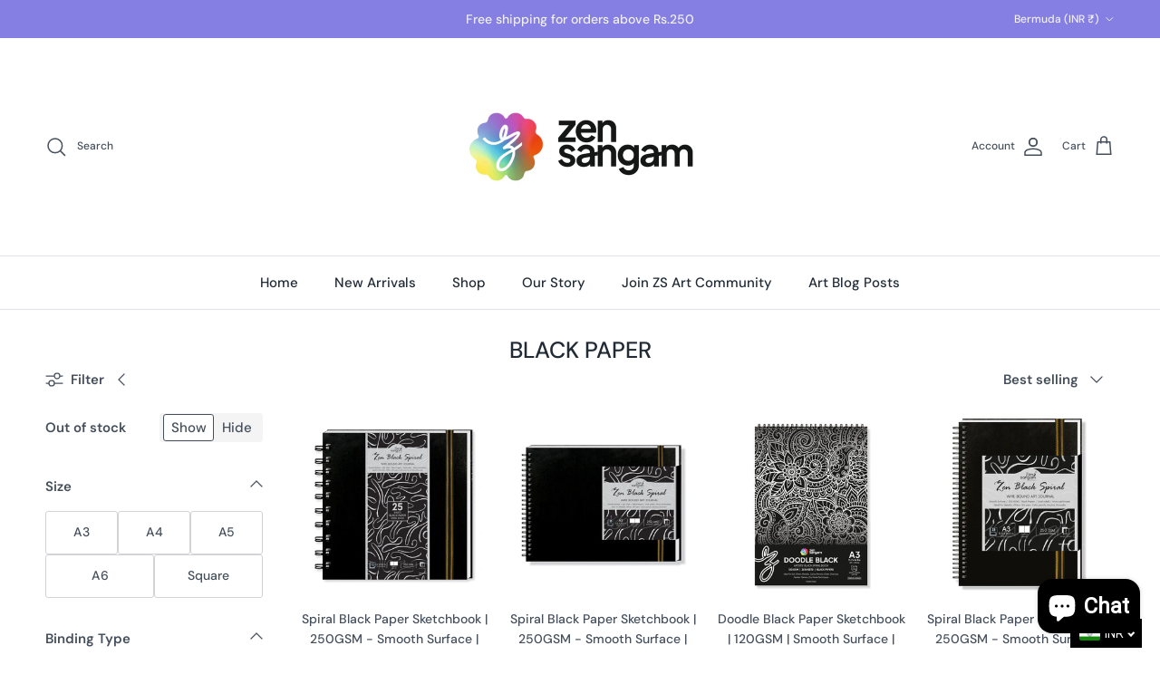

--- FILE ---
content_type: text/html; charset=utf-8
request_url: https://zensangam.com/en-roi/collections/black-sketchbook
body_size: 53027
content:
<!doctype html>
<html class="no-js" lang="en" dir="ltr">
<head><meta charset="utf-8">
<meta name="viewport" content="width=device-width,initial-scale=1">
<title>Black Paper &ndash; Zen Sangam</title><link rel="canonical" href="https://zensangam.com/en-roi/collections/black-sketchbook"><link rel="icon" href="//zensangam.com/cdn/shop/files/gradient_with_border_4x_c0fbfcc9-6976-40dc-ad06-d907ea84ca2a.png?crop=center&height=48&v=1747986052&width=48" type="image/png">
  <link rel="apple-touch-icon" href="//zensangam.com/cdn/shop/files/gradient_with_border_4x_c0fbfcc9-6976-40dc-ad06-d907ea84ca2a.png?crop=center&height=180&v=1747986052&width=180"><meta property="og:site_name" content="Zen Sangam">
<meta property="og:url" content="https://zensangam.com/en-roi/collections/black-sketchbook">
<meta property="og:title" content="Black Paper">
<meta property="og:type" content="product.group">
<meta property="og:description" content="Zen Sangam is an Art Stationery brand having the best Art Papers, Sketchbooks, Premium Watercolor Papers, Best Watercolor Journals, Acrylic Papers, Gouache papers, Canvas Panels, Canvas Pads and Adult Colouring books for every medium you can think of and provide a variety of size options for the artists to choose from!"><meta property="og:image" content="http://zensangam.com/cdn/shop/files/Sangam_Logo_84239022-ee80-4020-bb39-862591f358e1.png?crop=center&height=1200&v=1592841652&width=1200">
  <meta property="og:image:secure_url" content="https://zensangam.com/cdn/shop/files/Sangam_Logo_84239022-ee80-4020-bb39-862591f358e1.png?crop=center&height=1200&v=1592841652&width=1200">
  <meta property="og:image:width" content="150">
  <meta property="og:image:height" content="75"><meta name="twitter:card" content="summary_large_image">
<meta name="twitter:title" content="Black Paper">
<meta name="twitter:description" content="Zen Sangam is an Art Stationery brand having the best Art Papers, Sketchbooks, Premium Watercolor Papers, Best Watercolor Journals, Acrylic Papers, Gouache papers, Canvas Panels, Canvas Pads and Adult Colouring books for every medium you can think of and provide a variety of size options for the artists to choose from!">
<style>@font-face {
  font-family: "DM Sans";
  font-weight: 500;
  font-style: normal;
  font-display: fallback;
  src: url("//zensangam.com/cdn/fonts/dm_sans/dmsans_n5.8a0f1984c77eb7186ceb87c4da2173ff65eb012e.woff2") format("woff2"),
       url("//zensangam.com/cdn/fonts/dm_sans/dmsans_n5.9ad2e755a89e15b3d6c53259daad5fc9609888e6.woff") format("woff");
}
@font-face {
  font-family: "DM Sans";
  font-weight: 700;
  font-style: normal;
  font-display: fallback;
  src: url("//zensangam.com/cdn/fonts/dm_sans/dmsans_n7.97e21d81502002291ea1de8aefb79170c6946ce5.woff2") format("woff2"),
       url("//zensangam.com/cdn/fonts/dm_sans/dmsans_n7.af5c214f5116410ca1d53a2090665620e78e2e1b.woff") format("woff");
}
@font-face {
  font-family: "DM Sans";
  font-weight: 500;
  font-style: normal;
  font-display: fallback;
  src: url("//zensangam.com/cdn/fonts/dm_sans/dmsans_n5.8a0f1984c77eb7186ceb87c4da2173ff65eb012e.woff2") format("woff2"),
       url("//zensangam.com/cdn/fonts/dm_sans/dmsans_n5.9ad2e755a89e15b3d6c53259daad5fc9609888e6.woff") format("woff");
}
@font-face {
  font-family: "DM Sans";
  font-weight: 500;
  font-style: italic;
  font-display: fallback;
  src: url("//zensangam.com/cdn/fonts/dm_sans/dmsans_i5.8654104650c013677e3def7db9b31bfbaa34e59a.woff2") format("woff2"),
       url("//zensangam.com/cdn/fonts/dm_sans/dmsans_i5.a0dc844d8a75a4232f255fc600ad5a295572bed9.woff") format("woff");
}
@font-face {
  font-family: "DM Sans";
  font-weight: 700;
  font-style: italic;
  font-display: fallback;
  src: url("//zensangam.com/cdn/fonts/dm_sans/dmsans_i7.52b57f7d7342eb7255084623d98ab83fd96e7f9b.woff2") format("woff2"),
       url("//zensangam.com/cdn/fonts/dm_sans/dmsans_i7.d5e14ef18a1d4a8ce78a4187580b4eb1759c2eda.woff") format("woff");
}
@font-face {
  font-family: "DM Sans";
  font-weight: 500;
  font-style: normal;
  font-display: fallback;
  src: url("//zensangam.com/cdn/fonts/dm_sans/dmsans_n5.8a0f1984c77eb7186ceb87c4da2173ff65eb012e.woff2") format("woff2"),
       url("//zensangam.com/cdn/fonts/dm_sans/dmsans_n5.9ad2e755a89e15b3d6c53259daad5fc9609888e6.woff") format("woff");
}
@font-face {
  font-family: "DM Sans";
  font-weight: 500;
  font-style: normal;
  font-display: fallback;
  src: url("//zensangam.com/cdn/fonts/dm_sans/dmsans_n5.8a0f1984c77eb7186ceb87c4da2173ff65eb012e.woff2") format("woff2"),
       url("//zensangam.com/cdn/fonts/dm_sans/dmsans_n5.9ad2e755a89e15b3d6c53259daad5fc9609888e6.woff") format("woff");
}
@font-face {
  font-family: "DM Sans";
  font-weight: 500;
  font-style: normal;
  font-display: fallback;
  src: url("//zensangam.com/cdn/fonts/dm_sans/dmsans_n5.8a0f1984c77eb7186ceb87c4da2173ff65eb012e.woff2") format("woff2"),
       url("//zensangam.com/cdn/fonts/dm_sans/dmsans_n5.9ad2e755a89e15b3d6c53259daad5fc9609888e6.woff") format("woff");
}
@font-face {
  font-family: "DM Sans";
  font-weight: 600;
  font-style: normal;
  font-display: fallback;
  src: url("//zensangam.com/cdn/fonts/dm_sans/dmsans_n6.70a2453ea926d613c6a2f89af05180d14b3a7c96.woff2") format("woff2"),
       url("//zensangam.com/cdn/fonts/dm_sans/dmsans_n6.355605667bef215872257574b57fc097044f7e20.woff") format("woff");
}
:root {
  --page-container-width:          1480px;
  --reading-container-width:       720px;
  --divider-opacity:               0.14;
  --gutter-large:                  30px;
  --gutter-desktop:                20px;
  --gutter-mobile:                 16px;
  --section-padding:               50px;
  --larger-section-padding:        80px;
  --larger-section-padding-mobile: 60px;
  --largest-section-padding:       110px;
  --aos-animate-duration:          0.6s;

  --base-font-family:              "DM Sans", sans-serif;
  --base-font-weight:              500;
  --base-font-style:               normal;
  --heading-font-family:           "DM Sans", sans-serif;
  --heading-font-weight:           500;
  --heading-font-style:            normal;
  --heading-font-letter-spacing:   normal;
  --logo-font-family:              "DM Sans", sans-serif;
  --logo-font-weight:              500;
  --logo-font-style:               normal;
  --nav-font-family:               "DM Sans", sans-serif;
  --nav-font-weight:               500;
  --nav-font-style:                normal;

  --base-text-size:15px;
  --base-line-height:              1.6;
  --input-text-size:16px;
  --smaller-text-size-1:12px;
  --smaller-text-size-2:14px;
  --smaller-text-size-3:12px;
  --smaller-text-size-4:11px;
  --larger-text-size:31px;
  --super-large-text-size:54px;
  --super-large-mobile-text-size:25px;
  --larger-mobile-text-size:25px;
  --logo-text-size:24px;--btn-letter-spacing: 0.08em;
    --btn-text-transform: uppercase;
    --button-text-size: 13px;
    --quickbuy-button-text-size: 13;
    --small-feature-link-font-size: 0.75em;
    --input-btn-padding-top: 1.2em;
    --input-btn-padding-bottom: 1.2em;--heading-text-transform:uppercase;
  --nav-text-size:                      15px;
  --mobile-menu-font-weight:            600;

  --body-bg-color:                      255 255 255;
  --bg-color:                           255 255 255;
  --body-text-color:                    69 79 91;
  --text-color:                         69 79 91;

  --header-text-col:                    #454f5b;--header-text-hover-col:             var(--main-nav-link-hover-col);--header-bg-col:                     #ffffff;
  --heading-color:                     33 43 54;
  --body-heading-color:                33 43 54;
  --heading-divider-col:               #dfe3e8;

  --logo-col:                          #212b36;
  --main-nav-bg:                       #ffffff;
  --main-nav-link-col:                 #212b36;
  --main-nav-link-hover-col:           #f78d54;
  --main-nav-link-featured-col:        #b61d0f;

  --link-color:                        247 141 84;
  --body-link-color:                   247 141 84;

  --btn-bg-color:                        35 35 35;
  --btn-bg-hover-color:                  0 0 0;
  --btn-border-color:                    35 35 35;
  --btn-border-hover-color:              0 0 0;
  --btn-text-color:                      255 255 255;
  --btn-text-hover-color:                255 255 255;--btn-alt-bg-color:                    255 255 255;
  --btn-alt-text-color:                  35 35 35;
  --btn-alt-border-color:                35 35 35;
  --btn-alt-border-hover-color:          35 35 35;--btn-ter-bg-color:                    235 235 235;
  --btn-ter-text-color:                  25 29 33;
  --btn-ter-bg-hover-color:              35 35 35;
  --btn-ter-text-hover-color:            255 255 255;--btn-border-radius: 3px;
    --btn-inspired-border-radius: 3px;--color-scheme-default:                             #ffffff;
  --color-scheme-default-color:                       255 255 255;
  --color-scheme-default-text-color:                  69 79 91;
  --color-scheme-default-head-color:                  33 43 54;
  --color-scheme-default-link-color:                  247 141 84;
  --color-scheme-default-btn-text-color:              255 255 255;
  --color-scheme-default-btn-text-hover-color:        255 255 255;
  --color-scheme-default-btn-bg-color:                35 35 35;
  --color-scheme-default-btn-bg-hover-color:          0 0 0;
  --color-scheme-default-btn-border-color:            35 35 35;
  --color-scheme-default-btn-border-hover-color:      0 0 0;
  --color-scheme-default-btn-alt-text-color:          35 35 35;
  --color-scheme-default-btn-alt-bg-color:            255 255 255;
  --color-scheme-default-btn-alt-border-color:        35 35 35;
  --color-scheme-default-btn-alt-border-hover-color:  35 35 35;

  --color-scheme-1:                             #f2f2f2;
  --color-scheme-1-color:                       242 242 242;
  --color-scheme-1-text-color:                  52 52 52;
  --color-scheme-1-head-color:                  52 52 52;
  --color-scheme-1-link-color:                  52 52 52;
  --color-scheme-1-btn-text-color:              255 255 255;
  --color-scheme-1-btn-text-hover-color:        255 255 255;
  --color-scheme-1-btn-bg-color:                35 35 35;
  --color-scheme-1-btn-bg-hover-color:          0 0 0;
  --color-scheme-1-btn-border-color:            35 35 35;
  --color-scheme-1-btn-border-hover-color:      0 0 0;
  --color-scheme-1-btn-alt-text-color:          35 35 35;
  --color-scheme-1-btn-alt-bg-color:            255 255 255;
  --color-scheme-1-btn-alt-border-color:        35 35 35;
  --color-scheme-1-btn-alt-border-hover-color:  35 35 35;

  --color-scheme-2:                             #f2f2f2;
  --color-scheme-2-color:                       242 242 242;
  --color-scheme-2-text-color:                  52 52 52;
  --color-scheme-2-head-color:                  52 52 52;
  --color-scheme-2-link-color:                  52 52 52;
  --color-scheme-2-btn-text-color:              255 255 255;
  --color-scheme-2-btn-text-hover-color:        255 255 255;
  --color-scheme-2-btn-bg-color:                35 35 35;
  --color-scheme-2-btn-bg-hover-color:          0 0 0;
  --color-scheme-2-btn-border-color:            35 35 35;
  --color-scheme-2-btn-border-hover-color:      0 0 0;
  --color-scheme-2-btn-alt-text-color:          35 35 35;
  --color-scheme-2-btn-alt-bg-color:            255 255 255;
  --color-scheme-2-btn-alt-border-color:        35 35 35;
  --color-scheme-2-btn-alt-border-hover-color:  35 35 35;

  /* Shop Pay payment terms */
  --payment-terms-background-color:    #ffffff;--quickbuy-bg: 242 242 242;--body-input-background-color:       rgb(var(--body-bg-color));
  --input-background-color:            rgb(var(--body-bg-color));
  --body-input-text-color:             var(--body-text-color);
  --input-text-color:                  var(--body-text-color);
  --body-input-border-color:           rgb(209, 211, 214);
  --input-border-color:                rgb(209, 211, 214);
  --input-border-color-hover:          rgb(153, 158, 165);
  --input-border-color-active:         rgb(69, 79, 91);

  --swatch-cross-svg:                  url("data:image/svg+xml,%3Csvg xmlns='http://www.w3.org/2000/svg' width='240' height='240' viewBox='0 0 24 24' fill='none' stroke='rgb(209, 211, 214)' stroke-width='0.09' preserveAspectRatio='none' %3E%3Cline x1='24' y1='0' x2='0' y2='24'%3E%3C/line%3E%3C/svg%3E");
  --swatch-cross-hover:                url("data:image/svg+xml,%3Csvg xmlns='http://www.w3.org/2000/svg' width='240' height='240' viewBox='0 0 24 24' fill='none' stroke='rgb(153, 158, 165)' stroke-width='0.09' preserveAspectRatio='none' %3E%3Cline x1='24' y1='0' x2='0' y2='24'%3E%3C/line%3E%3C/svg%3E");
  --swatch-cross-active:               url("data:image/svg+xml,%3Csvg xmlns='http://www.w3.org/2000/svg' width='240' height='240' viewBox='0 0 24 24' fill='none' stroke='rgb(69, 79, 91)' stroke-width='0.09' preserveAspectRatio='none' %3E%3Cline x1='24' y1='0' x2='0' y2='24'%3E%3C/line%3E%3C/svg%3E");

  --footer-divider-col:                #dfe3e8;
  --footer-text-col:                   102 106 111;
  --footer-heading-col:                0 0 0;
  --footer-bg-col:                     244 246 248;--product-label-overlay-justify: center;--product-label-overlay-align: center;--product-label-overlay-reduction-text:   #ffffff;
  --product-label-overlay-reduction-bg:     #860001;
  --product-label-overlay-reduction-text-weight: 600;
  --product-label-overlay-stock-text:       #ffffff;
  --product-label-overlay-stock-bg:         #09728c;
  --product-label-overlay-new-text:         #ffffff;
  --product-label-overlay-new-bg:           #09728c;
  --product-label-overlay-meta-text:        #ffffff;
  --product-label-overlay-meta-bg:          #09728c;
  --product-label-sale-text:                #b33323;
  --product-label-sold-text:                #232323;
  --product-label-preorder-text:            #232323;

  --product-block-crop-align:               center;

  
  --product-block-price-align:              center;
  --product-block-price-item-margin-start:  .25rem;
  --product-block-price-item-margin-end:    .25rem;
  

  

  --collection-block-image-position:   center center;

  --swatch-picker-image-size:          68px;
  --swatch-crop-align:                 center center;

  --image-overlay-text-color:          255 255 255;--image-overlay-bg:                  rgba(0, 0, 0, 0.1);
  --image-overlay-shadow-start:        rgb(0 0 0 / 0.2);
  --image-overlay-box-opacity:         1.0;--product-inventory-ok-box-color:            #f2faf0;
  --product-inventory-ok-text-color:           #108043;
  --product-inventory-ok-icon-box-fill-color:  #fff;
  --product-inventory-low-box-color:           #fcf1cd;
  --product-inventory-low-text-color:          #dd9a1a;
  --product-inventory-low-icon-box-fill-color: #fff;
  --product-inventory-low-text-color-channels: 16, 128, 67;
  --product-inventory-ok-text-color-channels:  221, 154, 26;

  --rating-star-color: 128 130 132;--overlay-align-left: start;
    --overlay-align-right: end;}html[dir=rtl] {
  --overlay-right-text-m-left: 0;
  --overlay-right-text-m-right: auto;
  --overlay-left-shadow-left-left: 15%;
  --overlay-left-shadow-left-right: -50%;
  --overlay-left-shadow-right-left: -85%;
  --overlay-left-shadow-right-right: 0;
}.image-overlay--bg-box .text-overlay .text-overlay__text {
    --image-overlay-box-bg: 255 255 255;
    --heading-color: var(--body-heading-color);
    --text-color: var(--body-text-color);
    --link-color: var(--body-link-color);
  }::selection {
    background: rgb(var(--body-heading-color));
    color: rgb(var(--body-bg-color));
  }
  ::-moz-selection {
    background: rgb(var(--body-heading-color));
    color: rgb(var(--body-bg-color));
  }.use-color-scheme--default {
  --product-label-sale-text:           #b33323;
  --product-label-sold-text:           #232323;
  --product-label-preorder-text:       #232323;
  --input-background-color:            rgb(var(--body-bg-color));
  --input-text-color:                  var(--body-input-text-color);
  --input-border-color:                rgb(209, 211, 214);
  --input-border-color-hover:          rgb(153, 158, 165);
  --input-border-color-active:         rgb(69, 79, 91);
}</style>

  <link href="//zensangam.com/cdn/shop/t/23/assets/main.css?v=152486823601746559531747380732" rel="stylesheet" type="text/css" media="all" />
<link rel="preload" as="font" href="//zensangam.com/cdn/fonts/dm_sans/dmsans_n5.8a0f1984c77eb7186ceb87c4da2173ff65eb012e.woff2" type="font/woff2" crossorigin><link rel="preload" as="font" href="//zensangam.com/cdn/fonts/dm_sans/dmsans_n5.8a0f1984c77eb7186ceb87c4da2173ff65eb012e.woff2" type="font/woff2" crossorigin><script>
    document.documentElement.className = document.documentElement.className.replace('no-js', 'js');

    window.theme = {
      info: {
        name: 'Symmetry',
        version: '7.5.0'
      },
      device: {
        hasTouch: window.matchMedia('(any-pointer: coarse)').matches,
        hasHover: window.matchMedia('(hover: hover)').matches
      },
      mediaQueries: {
        md: '(min-width: 768px)',
        productMediaCarouselBreak: '(min-width: 1041px)'
      },
      routes: {
        base: 'https://zensangam.com',
        cart: '/en-roi/cart',
        cartAdd: '/en-roi/cart/add.js',
        cartUpdate: '/en-roi/cart/update.js',
        predictiveSearch: '/en-roi/search/suggest'
      },
      strings: {
        cartTermsConfirmation: "You must agree to the terms and conditions before continuing.",
        cartItemsQuantityError: "You can only add [QUANTITY] of this item to your cart.",
        generalSearchViewAll: "View all search results",
        noStock: "Sold out",
        noVariant: "Unavailable",
        productsProductChooseA: "Choose a",
        generalSearchPages: "Pages",
        generalSearchNoResultsWithoutTerms: "Sorry, we couldnʼt find any results",
        shippingCalculator: {
          singleRate: "There is one shipping rate for this destination:",
          multipleRates: "There are multiple shipping rates for this destination:",
          noRates: "We do not ship to this destination."
        },
        regularPrice: "Regular price",
        salePrice: "Sale price"
      },
      settings: {
        moneyWithCurrencyFormat: "\u003clomoney\u003eRs. {{amount}}\u003c\/lomoney\u003e",
        cartType: "drawer",
        afterAddToCart: "notification",
        quickbuyStyle: "whole",
        externalLinksNewTab: true,
        internalLinksSmoothScroll: true
      }
    }

    theme.inlineNavigationCheck = function() {
      var pageHeader = document.querySelector('.pageheader'),
          inlineNavContainer = pageHeader.querySelector('.logo-area__left__inner'),
          inlineNav = inlineNavContainer.querySelector('.navigation--left');
      if (inlineNav && getComputedStyle(inlineNav).display != 'none') {
        var inlineMenuCentered = document.querySelector('.pageheader--layout-inline-menu-center'),
            logoContainer = document.querySelector('.logo-area__middle__inner');
        if(inlineMenuCentered) {
          var rightWidth = document.querySelector('.logo-area__right__inner').clientWidth,
              middleWidth = logoContainer.clientWidth,
              logoArea = document.querySelector('.logo-area'),
              computedLogoAreaStyle = getComputedStyle(logoArea),
              logoAreaInnerWidth = logoArea.clientWidth - Math.ceil(parseFloat(computedLogoAreaStyle.paddingLeft)) - Math.ceil(parseFloat(computedLogoAreaStyle.paddingRight)),
              availableNavWidth = logoAreaInnerWidth - Math.max(rightWidth, middleWidth) * 2 - 40;
          inlineNavContainer.style.maxWidth = availableNavWidth + 'px';
        }

        var firstInlineNavLink = inlineNav.querySelector('.navigation__item:first-child'),
            lastInlineNavLink = inlineNav.querySelector('.navigation__item:last-child');
        if (lastInlineNavLink) {
          var inlineNavWidth = null;
          if(document.querySelector('html[dir=rtl]')) {
            inlineNavWidth = firstInlineNavLink.offsetLeft - lastInlineNavLink.offsetLeft + firstInlineNavLink.offsetWidth;
          } else {
            inlineNavWidth = lastInlineNavLink.offsetLeft - firstInlineNavLink.offsetLeft + lastInlineNavLink.offsetWidth;
          }
          if (inlineNavContainer.offsetWidth >= inlineNavWidth) {
            pageHeader.classList.add('pageheader--layout-inline-permitted');
            var tallLogo = logoContainer.clientHeight > lastInlineNavLink.clientHeight + 20;
            if (tallLogo) {
              inlineNav.classList.add('navigation--tight-underline');
            } else {
              inlineNav.classList.remove('navigation--tight-underline');
            }
          } else {
            pageHeader.classList.remove('pageheader--layout-inline-permitted');
          }
        }
      }
    };

    theme.setInitialHeaderHeightProperty = () => {
      const section = document.querySelector('.section-header');
      if (section) {
        document.documentElement.style.setProperty('--theme-header-height', Math.ceil(section.clientHeight) + 'px');
      }
    };
  </script>

  <script src="//zensangam.com/cdn/shop/t/23/assets/main.js?v=150891663519462644191747380733" defer></script>
    <script src="//zensangam.com/cdn/shop/t/23/assets/animate-on-scroll.js?v=15249566486942820451747380732" defer></script>
    <link href="//zensangam.com/cdn/shop/t/23/assets/animate-on-scroll.css?v=135962721104954213331747380732" rel="stylesheet" type="text/css" media="all" />
  

  <script>window.performance && window.performance.mark && window.performance.mark('shopify.content_for_header.start');</script><meta name="facebook-domain-verification" content="mqp620hmjrvs4b3c3475v5idgl4d5f">
<meta name="google-site-verification" content="MGv96xMKzwE1SzK9_7E4rlr7RxM77KHpF_JXF2I87SI">
<meta id="shopify-digital-wallet" name="shopify-digital-wallet" content="/29323526223/digital_wallets/dialog">
<meta id="in-context-paypal-metadata" data-shop-id="29323526223" data-venmo-supported="false" data-environment="production" data-locale="en_US" data-paypal-v4="true" data-currency="INR">
<link rel="alternate" type="application/atom+xml" title="Feed" href="/en-roi/collections/black-sketchbook.atom" />
<link rel="alternate" hreflang="x-default" href="https://zensangam.com/collections/black-sketchbook">
<link rel="alternate" hreflang="en" href="https://zensangam.com/collections/black-sketchbook">
<link rel="alternate" hreflang="en-AC" href="https://zensangam.com/en-roi/collections/black-sketchbook">
<link rel="alternate" hreflang="en-AD" href="https://zensangam.com/en-roi/collections/black-sketchbook">
<link rel="alternate" hreflang="en-AE" href="https://zensangam.com/en-roi/collections/black-sketchbook">
<link rel="alternate" hreflang="en-AF" href="https://zensangam.com/en-roi/collections/black-sketchbook">
<link rel="alternate" hreflang="en-AG" href="https://zensangam.com/en-roi/collections/black-sketchbook">
<link rel="alternate" hreflang="en-AI" href="https://zensangam.com/en-roi/collections/black-sketchbook">
<link rel="alternate" hreflang="en-AL" href="https://zensangam.com/en-roi/collections/black-sketchbook">
<link rel="alternate" hreflang="en-AM" href="https://zensangam.com/en-roi/collections/black-sketchbook">
<link rel="alternate" hreflang="en-AO" href="https://zensangam.com/en-roi/collections/black-sketchbook">
<link rel="alternate" hreflang="en-AR" href="https://zensangam.com/en-roi/collections/black-sketchbook">
<link rel="alternate" hreflang="en-AT" href="https://zensangam.com/en-roi/collections/black-sketchbook">
<link rel="alternate" hreflang="en-AU" href="https://zensangam.com/en-roi/collections/black-sketchbook">
<link rel="alternate" hreflang="en-AW" href="https://zensangam.com/en-roi/collections/black-sketchbook">
<link rel="alternate" hreflang="en-AX" href="https://zensangam.com/en-roi/collections/black-sketchbook">
<link rel="alternate" hreflang="en-AZ" href="https://zensangam.com/en-roi/collections/black-sketchbook">
<link rel="alternate" hreflang="en-BA" href="https://zensangam.com/en-roi/collections/black-sketchbook">
<link rel="alternate" hreflang="en-BB" href="https://zensangam.com/en-roi/collections/black-sketchbook">
<link rel="alternate" hreflang="en-BD" href="https://zensangam.com/en-roi/collections/black-sketchbook">
<link rel="alternate" hreflang="en-BE" href="https://zensangam.com/en-roi/collections/black-sketchbook">
<link rel="alternate" hreflang="en-BF" href="https://zensangam.com/en-roi/collections/black-sketchbook">
<link rel="alternate" hreflang="en-BG" href="https://zensangam.com/en-roi/collections/black-sketchbook">
<link rel="alternate" hreflang="en-BH" href="https://zensangam.com/en-roi/collections/black-sketchbook">
<link rel="alternate" hreflang="en-BI" href="https://zensangam.com/en-roi/collections/black-sketchbook">
<link rel="alternate" hreflang="en-BJ" href="https://zensangam.com/en-roi/collections/black-sketchbook">
<link rel="alternate" hreflang="en-BL" href="https://zensangam.com/en-roi/collections/black-sketchbook">
<link rel="alternate" hreflang="en-BM" href="https://zensangam.com/en-roi/collections/black-sketchbook">
<link rel="alternate" hreflang="en-BN" href="https://zensangam.com/en-roi/collections/black-sketchbook">
<link rel="alternate" hreflang="en-BO" href="https://zensangam.com/en-roi/collections/black-sketchbook">
<link rel="alternate" hreflang="en-BQ" href="https://zensangam.com/en-roi/collections/black-sketchbook">
<link rel="alternate" hreflang="en-BR" href="https://zensangam.com/en-roi/collections/black-sketchbook">
<link rel="alternate" hreflang="en-BS" href="https://zensangam.com/en-roi/collections/black-sketchbook">
<link rel="alternate" hreflang="en-BT" href="https://zensangam.com/en-roi/collections/black-sketchbook">
<link rel="alternate" hreflang="en-BW" href="https://zensangam.com/en-roi/collections/black-sketchbook">
<link rel="alternate" hreflang="en-BY" href="https://zensangam.com/en-roi/collections/black-sketchbook">
<link rel="alternate" hreflang="en-BZ" href="https://zensangam.com/en-roi/collections/black-sketchbook">
<link rel="alternate" hreflang="en-CA" href="https://zensangam.com/en-roi/collections/black-sketchbook">
<link rel="alternate" hreflang="en-CC" href="https://zensangam.com/en-roi/collections/black-sketchbook">
<link rel="alternate" hreflang="en-CD" href="https://zensangam.com/en-roi/collections/black-sketchbook">
<link rel="alternate" hreflang="en-CF" href="https://zensangam.com/en-roi/collections/black-sketchbook">
<link rel="alternate" hreflang="en-CG" href="https://zensangam.com/en-roi/collections/black-sketchbook">
<link rel="alternate" hreflang="en-CH" href="https://zensangam.com/en-roi/collections/black-sketchbook">
<link rel="alternate" hreflang="en-CI" href="https://zensangam.com/en-roi/collections/black-sketchbook">
<link rel="alternate" hreflang="en-CK" href="https://zensangam.com/en-roi/collections/black-sketchbook">
<link rel="alternate" hreflang="en-CL" href="https://zensangam.com/en-roi/collections/black-sketchbook">
<link rel="alternate" hreflang="en-CM" href="https://zensangam.com/en-roi/collections/black-sketchbook">
<link rel="alternate" hreflang="en-CN" href="https://zensangam.com/en-roi/collections/black-sketchbook">
<link rel="alternate" hreflang="en-CO" href="https://zensangam.com/en-roi/collections/black-sketchbook">
<link rel="alternate" hreflang="en-CR" href="https://zensangam.com/en-roi/collections/black-sketchbook">
<link rel="alternate" hreflang="en-CV" href="https://zensangam.com/en-roi/collections/black-sketchbook">
<link rel="alternate" hreflang="en-CW" href="https://zensangam.com/en-roi/collections/black-sketchbook">
<link rel="alternate" hreflang="en-CX" href="https://zensangam.com/en-roi/collections/black-sketchbook">
<link rel="alternate" hreflang="en-CY" href="https://zensangam.com/en-roi/collections/black-sketchbook">
<link rel="alternate" hreflang="en-CZ" href="https://zensangam.com/en-roi/collections/black-sketchbook">
<link rel="alternate" hreflang="en-DE" href="https://zensangam.com/en-roi/collections/black-sketchbook">
<link rel="alternate" hreflang="en-DJ" href="https://zensangam.com/en-roi/collections/black-sketchbook">
<link rel="alternate" hreflang="en-DK" href="https://zensangam.com/en-roi/collections/black-sketchbook">
<link rel="alternate" hreflang="en-DM" href="https://zensangam.com/en-roi/collections/black-sketchbook">
<link rel="alternate" hreflang="en-DO" href="https://zensangam.com/en-roi/collections/black-sketchbook">
<link rel="alternate" hreflang="en-DZ" href="https://zensangam.com/en-roi/collections/black-sketchbook">
<link rel="alternate" hreflang="en-EC" href="https://zensangam.com/en-roi/collections/black-sketchbook">
<link rel="alternate" hreflang="en-EE" href="https://zensangam.com/en-roi/collections/black-sketchbook">
<link rel="alternate" hreflang="en-EG" href="https://zensangam.com/en-roi/collections/black-sketchbook">
<link rel="alternate" hreflang="en-EH" href="https://zensangam.com/en-roi/collections/black-sketchbook">
<link rel="alternate" hreflang="en-ER" href="https://zensangam.com/en-roi/collections/black-sketchbook">
<link rel="alternate" hreflang="en-ES" href="https://zensangam.com/en-roi/collections/black-sketchbook">
<link rel="alternate" hreflang="en-ET" href="https://zensangam.com/en-roi/collections/black-sketchbook">
<link rel="alternate" hreflang="en-FI" href="https://zensangam.com/en-roi/collections/black-sketchbook">
<link rel="alternate" hreflang="en-FJ" href="https://zensangam.com/en-roi/collections/black-sketchbook">
<link rel="alternate" hreflang="en-FK" href="https://zensangam.com/en-roi/collections/black-sketchbook">
<link rel="alternate" hreflang="en-FO" href="https://zensangam.com/en-roi/collections/black-sketchbook">
<link rel="alternate" hreflang="en-FR" href="https://zensangam.com/en-roi/collections/black-sketchbook">
<link rel="alternate" hreflang="en-GA" href="https://zensangam.com/en-roi/collections/black-sketchbook">
<link rel="alternate" hreflang="en-GB" href="https://zensangam.com/en-roi/collections/black-sketchbook">
<link rel="alternate" hreflang="en-GD" href="https://zensangam.com/en-roi/collections/black-sketchbook">
<link rel="alternate" hreflang="en-GE" href="https://zensangam.com/en-roi/collections/black-sketchbook">
<link rel="alternate" hreflang="en-GF" href="https://zensangam.com/en-roi/collections/black-sketchbook">
<link rel="alternate" hreflang="en-GG" href="https://zensangam.com/en-roi/collections/black-sketchbook">
<link rel="alternate" hreflang="en-GH" href="https://zensangam.com/en-roi/collections/black-sketchbook">
<link rel="alternate" hreflang="en-GI" href="https://zensangam.com/en-roi/collections/black-sketchbook">
<link rel="alternate" hreflang="en-GL" href="https://zensangam.com/en-roi/collections/black-sketchbook">
<link rel="alternate" hreflang="en-GM" href="https://zensangam.com/en-roi/collections/black-sketchbook">
<link rel="alternate" hreflang="en-GN" href="https://zensangam.com/en-roi/collections/black-sketchbook">
<link rel="alternate" hreflang="en-GP" href="https://zensangam.com/en-roi/collections/black-sketchbook">
<link rel="alternate" hreflang="en-GQ" href="https://zensangam.com/en-roi/collections/black-sketchbook">
<link rel="alternate" hreflang="en-GR" href="https://zensangam.com/en-roi/collections/black-sketchbook">
<link rel="alternate" hreflang="en-GS" href="https://zensangam.com/en-roi/collections/black-sketchbook">
<link rel="alternate" hreflang="en-GT" href="https://zensangam.com/en-roi/collections/black-sketchbook">
<link rel="alternate" hreflang="en-GW" href="https://zensangam.com/en-roi/collections/black-sketchbook">
<link rel="alternate" hreflang="en-GY" href="https://zensangam.com/en-roi/collections/black-sketchbook">
<link rel="alternate" hreflang="en-HK" href="https://zensangam.com/en-roi/collections/black-sketchbook">
<link rel="alternate" hreflang="en-HN" href="https://zensangam.com/en-roi/collections/black-sketchbook">
<link rel="alternate" hreflang="en-HR" href="https://zensangam.com/en-roi/collections/black-sketchbook">
<link rel="alternate" hreflang="en-HT" href="https://zensangam.com/en-roi/collections/black-sketchbook">
<link rel="alternate" hreflang="en-HU" href="https://zensangam.com/en-roi/collections/black-sketchbook">
<link rel="alternate" hreflang="en-ID" href="https://zensangam.com/en-roi/collections/black-sketchbook">
<link rel="alternate" hreflang="en-IE" href="https://zensangam.com/en-roi/collections/black-sketchbook">
<link rel="alternate" hreflang="en-IL" href="https://zensangam.com/en-roi/collections/black-sketchbook">
<link rel="alternate" hreflang="en-IM" href="https://zensangam.com/en-roi/collections/black-sketchbook">
<link rel="alternate" hreflang="en-IO" href="https://zensangam.com/en-roi/collections/black-sketchbook">
<link rel="alternate" hreflang="en-IQ" href="https://zensangam.com/en-roi/collections/black-sketchbook">
<link rel="alternate" hreflang="en-IS" href="https://zensangam.com/en-roi/collections/black-sketchbook">
<link rel="alternate" hreflang="en-IT" href="https://zensangam.com/en-roi/collections/black-sketchbook">
<link rel="alternate" hreflang="en-JE" href="https://zensangam.com/en-roi/collections/black-sketchbook">
<link rel="alternate" hreflang="en-JM" href="https://zensangam.com/en-roi/collections/black-sketchbook">
<link rel="alternate" hreflang="en-JO" href="https://zensangam.com/en-roi/collections/black-sketchbook">
<link rel="alternate" hreflang="en-JP" href="https://zensangam.com/en-roi/collections/black-sketchbook">
<link rel="alternate" hreflang="en-KE" href="https://zensangam.com/en-roi/collections/black-sketchbook">
<link rel="alternate" hreflang="en-KG" href="https://zensangam.com/en-roi/collections/black-sketchbook">
<link rel="alternate" hreflang="en-KH" href="https://zensangam.com/en-roi/collections/black-sketchbook">
<link rel="alternate" hreflang="en-KI" href="https://zensangam.com/en-roi/collections/black-sketchbook">
<link rel="alternate" hreflang="en-KM" href="https://zensangam.com/en-roi/collections/black-sketchbook">
<link rel="alternate" hreflang="en-KN" href="https://zensangam.com/en-roi/collections/black-sketchbook">
<link rel="alternate" hreflang="en-KR" href="https://zensangam.com/en-roi/collections/black-sketchbook">
<link rel="alternate" hreflang="en-KW" href="https://zensangam.com/en-roi/collections/black-sketchbook">
<link rel="alternate" hreflang="en-KY" href="https://zensangam.com/en-roi/collections/black-sketchbook">
<link rel="alternate" hreflang="en-KZ" href="https://zensangam.com/en-roi/collections/black-sketchbook">
<link rel="alternate" hreflang="en-LA" href="https://zensangam.com/en-roi/collections/black-sketchbook">
<link rel="alternate" hreflang="en-LB" href="https://zensangam.com/en-roi/collections/black-sketchbook">
<link rel="alternate" hreflang="en-LC" href="https://zensangam.com/en-roi/collections/black-sketchbook">
<link rel="alternate" hreflang="en-LI" href="https://zensangam.com/en-roi/collections/black-sketchbook">
<link rel="alternate" hreflang="en-LK" href="https://zensangam.com/en-roi/collections/black-sketchbook">
<link rel="alternate" hreflang="en-LR" href="https://zensangam.com/en-roi/collections/black-sketchbook">
<link rel="alternate" hreflang="en-LS" href="https://zensangam.com/en-roi/collections/black-sketchbook">
<link rel="alternate" hreflang="en-LT" href="https://zensangam.com/en-roi/collections/black-sketchbook">
<link rel="alternate" hreflang="en-LU" href="https://zensangam.com/en-roi/collections/black-sketchbook">
<link rel="alternate" hreflang="en-LV" href="https://zensangam.com/en-roi/collections/black-sketchbook">
<link rel="alternate" hreflang="en-LY" href="https://zensangam.com/en-roi/collections/black-sketchbook">
<link rel="alternate" hreflang="en-MA" href="https://zensangam.com/en-roi/collections/black-sketchbook">
<link rel="alternate" hreflang="en-MC" href="https://zensangam.com/en-roi/collections/black-sketchbook">
<link rel="alternate" hreflang="en-MD" href="https://zensangam.com/en-roi/collections/black-sketchbook">
<link rel="alternate" hreflang="en-ME" href="https://zensangam.com/en-roi/collections/black-sketchbook">
<link rel="alternate" hreflang="en-MF" href="https://zensangam.com/en-roi/collections/black-sketchbook">
<link rel="alternate" hreflang="en-MG" href="https://zensangam.com/en-roi/collections/black-sketchbook">
<link rel="alternate" hreflang="en-MK" href="https://zensangam.com/en-roi/collections/black-sketchbook">
<link rel="alternate" hreflang="en-ML" href="https://zensangam.com/en-roi/collections/black-sketchbook">
<link rel="alternate" hreflang="en-MM" href="https://zensangam.com/en-roi/collections/black-sketchbook">
<link rel="alternate" hreflang="en-MN" href="https://zensangam.com/en-roi/collections/black-sketchbook">
<link rel="alternate" hreflang="en-MO" href="https://zensangam.com/en-roi/collections/black-sketchbook">
<link rel="alternate" hreflang="en-MQ" href="https://zensangam.com/en-roi/collections/black-sketchbook">
<link rel="alternate" hreflang="en-MR" href="https://zensangam.com/en-roi/collections/black-sketchbook">
<link rel="alternate" hreflang="en-MS" href="https://zensangam.com/en-roi/collections/black-sketchbook">
<link rel="alternate" hreflang="en-MT" href="https://zensangam.com/en-roi/collections/black-sketchbook">
<link rel="alternate" hreflang="en-MU" href="https://zensangam.com/en-roi/collections/black-sketchbook">
<link rel="alternate" hreflang="en-MV" href="https://zensangam.com/en-roi/collections/black-sketchbook">
<link rel="alternate" hreflang="en-MW" href="https://zensangam.com/en-roi/collections/black-sketchbook">
<link rel="alternate" hreflang="en-MX" href="https://zensangam.com/en-roi/collections/black-sketchbook">
<link rel="alternate" hreflang="en-MY" href="https://zensangam.com/en-roi/collections/black-sketchbook">
<link rel="alternate" hreflang="en-MZ" href="https://zensangam.com/en-roi/collections/black-sketchbook">
<link rel="alternate" hreflang="en-NA" href="https://zensangam.com/en-roi/collections/black-sketchbook">
<link rel="alternate" hreflang="en-NC" href="https://zensangam.com/en-roi/collections/black-sketchbook">
<link rel="alternate" hreflang="en-NE" href="https://zensangam.com/en-roi/collections/black-sketchbook">
<link rel="alternate" hreflang="en-NF" href="https://zensangam.com/en-roi/collections/black-sketchbook">
<link rel="alternate" hreflang="en-NG" href="https://zensangam.com/en-roi/collections/black-sketchbook">
<link rel="alternate" hreflang="en-NI" href="https://zensangam.com/en-roi/collections/black-sketchbook">
<link rel="alternate" hreflang="en-NL" href="https://zensangam.com/en-roi/collections/black-sketchbook">
<link rel="alternate" hreflang="en-NO" href="https://zensangam.com/en-roi/collections/black-sketchbook">
<link rel="alternate" hreflang="en-NP" href="https://zensangam.com/en-roi/collections/black-sketchbook">
<link rel="alternate" hreflang="en-NR" href="https://zensangam.com/en-roi/collections/black-sketchbook">
<link rel="alternate" hreflang="en-NU" href="https://zensangam.com/en-roi/collections/black-sketchbook">
<link rel="alternate" hreflang="en-NZ" href="https://zensangam.com/en-roi/collections/black-sketchbook">
<link rel="alternate" hreflang="en-OM" href="https://zensangam.com/en-roi/collections/black-sketchbook">
<link rel="alternate" hreflang="en-PA" href="https://zensangam.com/en-roi/collections/black-sketchbook">
<link rel="alternate" hreflang="en-PE" href="https://zensangam.com/en-roi/collections/black-sketchbook">
<link rel="alternate" hreflang="en-PF" href="https://zensangam.com/en-roi/collections/black-sketchbook">
<link rel="alternate" hreflang="en-PG" href="https://zensangam.com/en-roi/collections/black-sketchbook">
<link rel="alternate" hreflang="en-PH" href="https://zensangam.com/en-roi/collections/black-sketchbook">
<link rel="alternate" hreflang="en-PK" href="https://zensangam.com/en-roi/collections/black-sketchbook">
<link rel="alternate" hreflang="en-PL" href="https://zensangam.com/en-roi/collections/black-sketchbook">
<link rel="alternate" hreflang="en-PM" href="https://zensangam.com/en-roi/collections/black-sketchbook">
<link rel="alternate" hreflang="en-PN" href="https://zensangam.com/en-roi/collections/black-sketchbook">
<link rel="alternate" hreflang="en-PS" href="https://zensangam.com/en-roi/collections/black-sketchbook">
<link rel="alternate" hreflang="en-PT" href="https://zensangam.com/en-roi/collections/black-sketchbook">
<link rel="alternate" hreflang="en-PY" href="https://zensangam.com/en-roi/collections/black-sketchbook">
<link rel="alternate" hreflang="en-QA" href="https://zensangam.com/en-roi/collections/black-sketchbook">
<link rel="alternate" hreflang="en-RE" href="https://zensangam.com/en-roi/collections/black-sketchbook">
<link rel="alternate" hreflang="en-RO" href="https://zensangam.com/en-roi/collections/black-sketchbook">
<link rel="alternate" hreflang="en-RS" href="https://zensangam.com/en-roi/collections/black-sketchbook">
<link rel="alternate" hreflang="en-RU" href="https://zensangam.com/en-roi/collections/black-sketchbook">
<link rel="alternate" hreflang="en-RW" href="https://zensangam.com/en-roi/collections/black-sketchbook">
<link rel="alternate" hreflang="en-SA" href="https://zensangam.com/en-roi/collections/black-sketchbook">
<link rel="alternate" hreflang="en-SB" href="https://zensangam.com/en-roi/collections/black-sketchbook">
<link rel="alternate" hreflang="en-SC" href="https://zensangam.com/en-roi/collections/black-sketchbook">
<link rel="alternate" hreflang="en-SD" href="https://zensangam.com/en-roi/collections/black-sketchbook">
<link rel="alternate" hreflang="en-SE" href="https://zensangam.com/en-roi/collections/black-sketchbook">
<link rel="alternate" hreflang="en-SG" href="https://zensangam.com/en-roi/collections/black-sketchbook">
<link rel="alternate" hreflang="en-SH" href="https://zensangam.com/en-roi/collections/black-sketchbook">
<link rel="alternate" hreflang="en-SI" href="https://zensangam.com/en-roi/collections/black-sketchbook">
<link rel="alternate" hreflang="en-SJ" href="https://zensangam.com/en-roi/collections/black-sketchbook">
<link rel="alternate" hreflang="en-SK" href="https://zensangam.com/en-roi/collections/black-sketchbook">
<link rel="alternate" hreflang="en-SL" href="https://zensangam.com/en-roi/collections/black-sketchbook">
<link rel="alternate" hreflang="en-SM" href="https://zensangam.com/en-roi/collections/black-sketchbook">
<link rel="alternate" hreflang="en-SN" href="https://zensangam.com/en-roi/collections/black-sketchbook">
<link rel="alternate" hreflang="en-SO" href="https://zensangam.com/en-roi/collections/black-sketchbook">
<link rel="alternate" hreflang="en-SR" href="https://zensangam.com/en-roi/collections/black-sketchbook">
<link rel="alternate" hreflang="en-SS" href="https://zensangam.com/en-roi/collections/black-sketchbook">
<link rel="alternate" hreflang="en-ST" href="https://zensangam.com/en-roi/collections/black-sketchbook">
<link rel="alternate" hreflang="en-SV" href="https://zensangam.com/en-roi/collections/black-sketchbook">
<link rel="alternate" hreflang="en-SX" href="https://zensangam.com/en-roi/collections/black-sketchbook">
<link rel="alternate" hreflang="en-SZ" href="https://zensangam.com/en-roi/collections/black-sketchbook">
<link rel="alternate" hreflang="en-TA" href="https://zensangam.com/en-roi/collections/black-sketchbook">
<link rel="alternate" hreflang="en-TC" href="https://zensangam.com/en-roi/collections/black-sketchbook">
<link rel="alternate" hreflang="en-TD" href="https://zensangam.com/en-roi/collections/black-sketchbook">
<link rel="alternate" hreflang="en-TF" href="https://zensangam.com/en-roi/collections/black-sketchbook">
<link rel="alternate" hreflang="en-TG" href="https://zensangam.com/en-roi/collections/black-sketchbook">
<link rel="alternate" hreflang="en-TH" href="https://zensangam.com/en-roi/collections/black-sketchbook">
<link rel="alternate" hreflang="en-TJ" href="https://zensangam.com/en-roi/collections/black-sketchbook">
<link rel="alternate" hreflang="en-TK" href="https://zensangam.com/en-roi/collections/black-sketchbook">
<link rel="alternate" hreflang="en-TL" href="https://zensangam.com/en-roi/collections/black-sketchbook">
<link rel="alternate" hreflang="en-TM" href="https://zensangam.com/en-roi/collections/black-sketchbook">
<link rel="alternate" hreflang="en-TN" href="https://zensangam.com/en-roi/collections/black-sketchbook">
<link rel="alternate" hreflang="en-TO" href="https://zensangam.com/en-roi/collections/black-sketchbook">
<link rel="alternate" hreflang="en-TR" href="https://zensangam.com/en-roi/collections/black-sketchbook">
<link rel="alternate" hreflang="en-TT" href="https://zensangam.com/en-roi/collections/black-sketchbook">
<link rel="alternate" hreflang="en-TV" href="https://zensangam.com/en-roi/collections/black-sketchbook">
<link rel="alternate" hreflang="en-TW" href="https://zensangam.com/en-roi/collections/black-sketchbook">
<link rel="alternate" hreflang="en-TZ" href="https://zensangam.com/en-roi/collections/black-sketchbook">
<link rel="alternate" hreflang="en-UA" href="https://zensangam.com/en-roi/collections/black-sketchbook">
<link rel="alternate" hreflang="en-UG" href="https://zensangam.com/en-roi/collections/black-sketchbook">
<link rel="alternate" hreflang="en-UM" href="https://zensangam.com/en-roi/collections/black-sketchbook">
<link rel="alternate" hreflang="en-UY" href="https://zensangam.com/en-roi/collections/black-sketchbook">
<link rel="alternate" hreflang="en-UZ" href="https://zensangam.com/en-roi/collections/black-sketchbook">
<link rel="alternate" hreflang="en-VA" href="https://zensangam.com/en-roi/collections/black-sketchbook">
<link rel="alternate" hreflang="en-VC" href="https://zensangam.com/en-roi/collections/black-sketchbook">
<link rel="alternate" hreflang="en-VE" href="https://zensangam.com/en-roi/collections/black-sketchbook">
<link rel="alternate" hreflang="en-VG" href="https://zensangam.com/en-roi/collections/black-sketchbook">
<link rel="alternate" hreflang="en-VN" href="https://zensangam.com/en-roi/collections/black-sketchbook">
<link rel="alternate" hreflang="en-VU" href="https://zensangam.com/en-roi/collections/black-sketchbook">
<link rel="alternate" hreflang="en-WF" href="https://zensangam.com/en-roi/collections/black-sketchbook">
<link rel="alternate" hreflang="en-WS" href="https://zensangam.com/en-roi/collections/black-sketchbook">
<link rel="alternate" hreflang="en-XK" href="https://zensangam.com/en-roi/collections/black-sketchbook">
<link rel="alternate" hreflang="en-YE" href="https://zensangam.com/en-roi/collections/black-sketchbook">
<link rel="alternate" hreflang="en-YT" href="https://zensangam.com/en-roi/collections/black-sketchbook">
<link rel="alternate" hreflang="en-ZA" href="https://zensangam.com/en-roi/collections/black-sketchbook">
<link rel="alternate" hreflang="en-ZM" href="https://zensangam.com/en-roi/collections/black-sketchbook">
<link rel="alternate" hreflang="en-ZW" href="https://zensangam.com/en-roi/collections/black-sketchbook">
<link rel="alternate" hreflang="en-US" href="https://zensangam.com/en-usa/collections/black-sketchbook">
<link rel="alternate" type="application/json+oembed" href="https://zensangam.com/en-roi/collections/black-sketchbook.oembed">
<script async="async" src="/checkouts/internal/preloads.js?locale=en-BM"></script>
<script id="shopify-features" type="application/json">{"accessToken":"34745e655c407efde3b7e82f19674498","betas":["rich-media-storefront-analytics"],"domain":"zensangam.com","predictiveSearch":true,"shopId":29323526223,"locale":"en"}</script>
<script>var Shopify = Shopify || {};
Shopify.shop = "zen-sangam.myshopify.com";
Shopify.locale = "en";
Shopify.currency = {"active":"INR","rate":"1.0"};
Shopify.country = "BM";
Shopify.theme = {"name":"Updated copy of May 2025 v7.5","id":135124648015,"schema_name":"Symmetry","schema_version":"7.5.0","theme_store_id":568,"role":"main"};
Shopify.theme.handle = "null";
Shopify.theme.style = {"id":null,"handle":null};
Shopify.cdnHost = "zensangam.com/cdn";
Shopify.routes = Shopify.routes || {};
Shopify.routes.root = "/en-roi/";</script>
<script type="module">!function(o){(o.Shopify=o.Shopify||{}).modules=!0}(window);</script>
<script>!function(o){function n(){var o=[];function n(){o.push(Array.prototype.slice.apply(arguments))}return n.q=o,n}var t=o.Shopify=o.Shopify||{};t.loadFeatures=n(),t.autoloadFeatures=n()}(window);</script>
<script id="shop-js-analytics" type="application/json">{"pageType":"collection"}</script>
<script defer="defer" async type="module" src="//zensangam.com/cdn/shopifycloud/shop-js/modules/v2/client.init-shop-cart-sync_BdyHc3Nr.en.esm.js"></script>
<script defer="defer" async type="module" src="//zensangam.com/cdn/shopifycloud/shop-js/modules/v2/chunk.common_Daul8nwZ.esm.js"></script>
<script type="module">
  await import("//zensangam.com/cdn/shopifycloud/shop-js/modules/v2/client.init-shop-cart-sync_BdyHc3Nr.en.esm.js");
await import("//zensangam.com/cdn/shopifycloud/shop-js/modules/v2/chunk.common_Daul8nwZ.esm.js");

  window.Shopify.SignInWithShop?.initShopCartSync?.({"fedCMEnabled":true,"windoidEnabled":true});

</script>
<script>(function() {
  var isLoaded = false;
  function asyncLoad() {
    if (isLoaded) return;
    isLoaded = true;
    var urls = ["https:\/\/currency.libautech-shopify-apps.com\/public\/static\/staticScript.js?shop=zen-sangam.myshopify.com","https:\/\/chimpstatic.com\/mcjs-connected\/js\/users\/6b1121254a410309a057a6ae2\/39c7fd77ca0747d640e4b6254.js?shop=zen-sangam.myshopify.com","https:\/\/edt.uppercommerce.com\/js\/estimate.js?v=1703073050\u0026shop=zen-sangam.myshopify.com","https:\/\/admin.revenuehunt.com\/embed.js?shop=zen-sangam.myshopify.com","\/\/cdn.shopify.com\/proxy\/a7834adbdfd64f8bd8170f07fce055944def3b767bdb2cceee7638ec57a42427\/api.goaffpro.com\/loader.js?shop=zen-sangam.myshopify.com\u0026sp-cache-control=cHVibGljLCBtYXgtYWdlPTkwMA"];
    for (var i = 0; i < urls.length; i++) {
      var s = document.createElement('script');
      s.type = 'text/javascript';
      s.async = true;
      s.src = urls[i];
      var x = document.getElementsByTagName('script')[0];
      x.parentNode.insertBefore(s, x);
    }
  };
  if(window.attachEvent) {
    window.attachEvent('onload', asyncLoad);
  } else {
    window.addEventListener('load', asyncLoad, false);
  }
})();</script>
<script id="__st">var __st={"a":29323526223,"offset":19800,"reqid":"0a819389-10f4-4d0f-9342-333d3b4bcfdc-1768958954","pageurl":"zensangam.com\/en-roi\/collections\/black-sketchbook","u":"e8c4cdfe6561","p":"collection","rtyp":"collection","rid":262961922127};</script>
<script>window.ShopifyPaypalV4VisibilityTracking = true;</script>
<script id="captcha-bootstrap">!function(){'use strict';const t='contact',e='account',n='new_comment',o=[[t,t],['blogs',n],['comments',n],[t,'customer']],c=[[e,'customer_login'],[e,'guest_login'],[e,'recover_customer_password'],[e,'create_customer']],r=t=>t.map((([t,e])=>`form[action*='/${t}']:not([data-nocaptcha='true']) input[name='form_type'][value='${e}']`)).join(','),a=t=>()=>t?[...document.querySelectorAll(t)].map((t=>t.form)):[];function s(){const t=[...o],e=r(t);return a(e)}const i='password',u='form_key',d=['recaptcha-v3-token','g-recaptcha-response','h-captcha-response',i],f=()=>{try{return window.sessionStorage}catch{return}},m='__shopify_v',_=t=>t.elements[u];function p(t,e,n=!1){try{const o=window.sessionStorage,c=JSON.parse(o.getItem(e)),{data:r}=function(t){const{data:e,action:n}=t;return t[m]||n?{data:e,action:n}:{data:t,action:n}}(c);for(const[e,n]of Object.entries(r))t.elements[e]&&(t.elements[e].value=n);n&&o.removeItem(e)}catch(o){console.error('form repopulation failed',{error:o})}}const l='form_type',E='cptcha';function T(t){t.dataset[E]=!0}const w=window,h=w.document,L='Shopify',v='ce_forms',y='captcha';let A=!1;((t,e)=>{const n=(g='f06e6c50-85a8-45c8-87d0-21a2b65856fe',I='https://cdn.shopify.com/shopifycloud/storefront-forms-hcaptcha/ce_storefront_forms_captcha_hcaptcha.v1.5.2.iife.js',D={infoText:'Protected by hCaptcha',privacyText:'Privacy',termsText:'Terms'},(t,e,n)=>{const o=w[L][v],c=o.bindForm;if(c)return c(t,g,e,D).then(n);var r;o.q.push([[t,g,e,D],n]),r=I,A||(h.body.append(Object.assign(h.createElement('script'),{id:'captcha-provider',async:!0,src:r})),A=!0)});var g,I,D;w[L]=w[L]||{},w[L][v]=w[L][v]||{},w[L][v].q=[],w[L][y]=w[L][y]||{},w[L][y].protect=function(t,e){n(t,void 0,e),T(t)},Object.freeze(w[L][y]),function(t,e,n,w,h,L){const[v,y,A,g]=function(t,e,n){const i=e?o:[],u=t?c:[],d=[...i,...u],f=r(d),m=r(i),_=r(d.filter((([t,e])=>n.includes(e))));return[a(f),a(m),a(_),s()]}(w,h,L),I=t=>{const e=t.target;return e instanceof HTMLFormElement?e:e&&e.form},D=t=>v().includes(t);t.addEventListener('submit',(t=>{const e=I(t);if(!e)return;const n=D(e)&&!e.dataset.hcaptchaBound&&!e.dataset.recaptchaBound,o=_(e),c=g().includes(e)&&(!o||!o.value);(n||c)&&t.preventDefault(),c&&!n&&(function(t){try{if(!f())return;!function(t){const e=f();if(!e)return;const n=_(t);if(!n)return;const o=n.value;o&&e.removeItem(o)}(t);const e=Array.from(Array(32),(()=>Math.random().toString(36)[2])).join('');!function(t,e){_(t)||t.append(Object.assign(document.createElement('input'),{type:'hidden',name:u})),t.elements[u].value=e}(t,e),function(t,e){const n=f();if(!n)return;const o=[...t.querySelectorAll(`input[type='${i}']`)].map((({name:t})=>t)),c=[...d,...o],r={};for(const[a,s]of new FormData(t).entries())c.includes(a)||(r[a]=s);n.setItem(e,JSON.stringify({[m]:1,action:t.action,data:r}))}(t,e)}catch(e){console.error('failed to persist form',e)}}(e),e.submit())}));const S=(t,e)=>{t&&!t.dataset[E]&&(n(t,e.some((e=>e===t))),T(t))};for(const o of['focusin','change'])t.addEventListener(o,(t=>{const e=I(t);D(e)&&S(e,y())}));const B=e.get('form_key'),M=e.get(l),P=B&&M;t.addEventListener('DOMContentLoaded',(()=>{const t=y();if(P)for(const e of t)e.elements[l].value===M&&p(e,B);[...new Set([...A(),...v().filter((t=>'true'===t.dataset.shopifyCaptcha))])].forEach((e=>S(e,t)))}))}(h,new URLSearchParams(w.location.search),n,t,e,['guest_login'])})(!0,!0)}();</script>
<script integrity="sha256-4kQ18oKyAcykRKYeNunJcIwy7WH5gtpwJnB7kiuLZ1E=" data-source-attribution="shopify.loadfeatures" defer="defer" src="//zensangam.com/cdn/shopifycloud/storefront/assets/storefront/load_feature-a0a9edcb.js" crossorigin="anonymous"></script>
<script data-source-attribution="shopify.dynamic_checkout.dynamic.init">var Shopify=Shopify||{};Shopify.PaymentButton=Shopify.PaymentButton||{isStorefrontPortableWallets:!0,init:function(){window.Shopify.PaymentButton.init=function(){};var t=document.createElement("script");t.src="https://zensangam.com/cdn/shopifycloud/portable-wallets/latest/portable-wallets.en.js",t.type="module",document.head.appendChild(t)}};
</script>
<script data-source-attribution="shopify.dynamic_checkout.buyer_consent">
  function portableWalletsHideBuyerConsent(e){var t=document.getElementById("shopify-buyer-consent"),n=document.getElementById("shopify-subscription-policy-button");t&&n&&(t.classList.add("hidden"),t.setAttribute("aria-hidden","true"),n.removeEventListener("click",e))}function portableWalletsShowBuyerConsent(e){var t=document.getElementById("shopify-buyer-consent"),n=document.getElementById("shopify-subscription-policy-button");t&&n&&(t.classList.remove("hidden"),t.removeAttribute("aria-hidden"),n.addEventListener("click",e))}window.Shopify?.PaymentButton&&(window.Shopify.PaymentButton.hideBuyerConsent=portableWalletsHideBuyerConsent,window.Shopify.PaymentButton.showBuyerConsent=portableWalletsShowBuyerConsent);
</script>
<script data-source-attribution="shopify.dynamic_checkout.cart.bootstrap">document.addEventListener("DOMContentLoaded",(function(){function t(){return document.querySelector("shopify-accelerated-checkout-cart, shopify-accelerated-checkout")}if(t())Shopify.PaymentButton.init();else{new MutationObserver((function(e,n){t()&&(Shopify.PaymentButton.init(),n.disconnect())})).observe(document.body,{childList:!0,subtree:!0})}}));
</script>
<script id="sections-script" data-sections="footer" defer="defer" src="//zensangam.com/cdn/shop/t/23/compiled_assets/scripts.js?v=3859"></script>
<script>window.performance && window.performance.mark && window.performance.mark('shopify.content_for_header.end');</script>
<!-- CC Custom Head Start --><!-- CC Custom Head End --><!-- BEGIN app block: shopify://apps/judge-me-reviews/blocks/judgeme_core/61ccd3b1-a9f2-4160-9fe9-4fec8413e5d8 --><!-- Start of Judge.me Core -->






<link rel="dns-prefetch" href="https://cdnwidget.judge.me">
<link rel="dns-prefetch" href="https://cdn.judge.me">
<link rel="dns-prefetch" href="https://cdn1.judge.me">
<link rel="dns-prefetch" href="https://api.judge.me">

<script data-cfasync='false' class='jdgm-settings-script'>window.jdgmSettings={"pagination":5,"disable_web_reviews":false,"badge_no_review_text":"No reviews","badge_n_reviews_text":"{{ n }} review/reviews","hide_badge_preview_if_no_reviews":true,"badge_hide_text":false,"enforce_center_preview_badge":false,"widget_title":"Customer Reviews","widget_open_form_text":"Write a review","widget_close_form_text":"Cancel review","widget_refresh_page_text":"Refresh page","widget_summary_text":"Based on {{ number_of_reviews }} review/reviews","widget_no_review_text":"Be the first to write a review","widget_name_field_text":"Display name","widget_verified_name_field_text":"Verified Name (public)","widget_name_placeholder_text":"Display name","widget_required_field_error_text":"This field is required.","widget_email_field_text":"Email address","widget_verified_email_field_text":"Verified Email (private, can not be edited)","widget_email_placeholder_text":"Your email address","widget_email_field_error_text":"Please enter a valid email address.","widget_rating_field_text":"Rating","widget_review_title_field_text":"Review Title","widget_review_title_placeholder_text":"Give your review a title","widget_review_body_field_text":"Review content","widget_review_body_placeholder_text":"Start writing here...","widget_pictures_field_text":"Picture/Video (optional)","widget_submit_review_text":"Submit Review","widget_submit_verified_review_text":"Submit Verified Review","widget_submit_success_msg_with_auto_publish":"Thank you! Please refresh the page in a few moments to see your review. You can remove or edit your review by logging into \u003ca href='https://judge.me/login' target='_blank' rel='nofollow noopener'\u003eJudge.me\u003c/a\u003e","widget_submit_success_msg_no_auto_publish":"Thank you! Your review will be published as soon as it is approved by the shop admin. You can remove or edit your review by logging into \u003ca href='https://judge.me/login' target='_blank' rel='nofollow noopener'\u003eJudge.me\u003c/a\u003e","widget_show_default_reviews_out_of_total_text":"Showing {{ n_reviews_shown }} out of {{ n_reviews }} reviews.","widget_show_all_link_text":"Show all","widget_show_less_link_text":"Show less","widget_author_said_text":"{{ reviewer_name }} said:","widget_days_text":"{{ n }} days ago","widget_weeks_text":"{{ n }} week/weeks ago","widget_months_text":"{{ n }} month/months ago","widget_years_text":"{{ n }} year/years ago","widget_yesterday_text":"Yesterday","widget_today_text":"Today","widget_replied_text":"\u003e\u003e {{ shop_name }} replied:","widget_read_more_text":"Read more","widget_reviewer_name_as_initial":"","widget_rating_filter_color":"#fbcd0a","widget_rating_filter_see_all_text":"See all reviews","widget_sorting_most_recent_text":"Most Recent","widget_sorting_highest_rating_text":"Highest Rating","widget_sorting_lowest_rating_text":"Lowest Rating","widget_sorting_with_pictures_text":"Only Pictures","widget_sorting_most_helpful_text":"Most Helpful","widget_open_question_form_text":"Ask a question","widget_reviews_subtab_text":"Reviews","widget_questions_subtab_text":"Questions","widget_question_label_text":"Question","widget_answer_label_text":"Answer","widget_question_placeholder_text":"Write your question here","widget_submit_question_text":"Submit Question","widget_question_submit_success_text":"Thank you for your question! We will notify you once it gets answered.","verified_badge_text":"Verified","verified_badge_bg_color":"","verified_badge_text_color":"","verified_badge_placement":"left-of-reviewer-name","widget_review_max_height":"","widget_hide_border":false,"widget_social_share":false,"widget_thumb":false,"widget_review_location_show":false,"widget_location_format":"","all_reviews_include_out_of_store_products":true,"all_reviews_out_of_store_text":"(out of store)","all_reviews_pagination":100,"all_reviews_product_name_prefix_text":"about","enable_review_pictures":true,"enable_question_anwser":false,"widget_theme":"default","review_date_format":"mm/dd/yyyy","default_sort_method":"most-recent","widget_product_reviews_subtab_text":"Product Reviews","widget_shop_reviews_subtab_text":"Shop Reviews","widget_other_products_reviews_text":"Reviews for other products","widget_store_reviews_subtab_text":"Store reviews","widget_no_store_reviews_text":"This store hasn't received any reviews yet","widget_web_restriction_product_reviews_text":"This product hasn't received any reviews yet","widget_no_items_text":"No items found","widget_show_more_text":"Show more","widget_write_a_store_review_text":"Write a Store Review","widget_other_languages_heading":"Reviews in Other Languages","widget_translate_review_text":"Translate review to {{ language }}","widget_translating_review_text":"Translating...","widget_show_original_translation_text":"Show original ({{ language }})","widget_translate_review_failed_text":"Review couldn't be translated.","widget_translate_review_retry_text":"Retry","widget_translate_review_try_again_later_text":"Try again later","show_product_url_for_grouped_product":false,"widget_sorting_pictures_first_text":"Pictures First","show_pictures_on_all_rev_page_mobile":false,"show_pictures_on_all_rev_page_desktop":false,"floating_tab_hide_mobile_install_preference":false,"floating_tab_button_name":"★ Reviews","floating_tab_title":"Let customers speak for us","floating_tab_button_color":"","floating_tab_button_background_color":"","floating_tab_url":"","floating_tab_url_enabled":false,"floating_tab_tab_style":"text","all_reviews_text_badge_text":"Customers rate us {{ shop.metafields.judgeme.all_reviews_rating | round: 1 }}/5 based on {{ shop.metafields.judgeme.all_reviews_count }} reviews.","all_reviews_text_badge_text_branded_style":"{{ shop.metafields.judgeme.all_reviews_rating | round: 1 }} out of 5 stars based on {{ shop.metafields.judgeme.all_reviews_count }} reviews","is_all_reviews_text_badge_a_link":false,"show_stars_for_all_reviews_text_badge":false,"all_reviews_text_badge_url":"","all_reviews_text_style":"branded","all_reviews_text_color_style":"judgeme_brand_color","all_reviews_text_color":"#108474","all_reviews_text_show_jm_brand":false,"featured_carousel_show_header":true,"featured_carousel_title":"Let customers speak for us","testimonials_carousel_title":"Customers are saying","videos_carousel_title":"Real customer stories","cards_carousel_title":"Customers are saying","featured_carousel_count_text":"from {{ n }} reviews","featured_carousel_add_link_to_all_reviews_page":false,"featured_carousel_url":"","featured_carousel_show_images":true,"featured_carousel_autoslide_interval":5,"featured_carousel_arrows_on_the_sides":false,"featured_carousel_height":250,"featured_carousel_width":80,"featured_carousel_image_size":0,"featured_carousel_image_height":250,"featured_carousel_arrow_color":"#eeeeee","verified_count_badge_style":"branded","verified_count_badge_orientation":"horizontal","verified_count_badge_color_style":"judgeme_brand_color","verified_count_badge_color":"#108474","is_verified_count_badge_a_link":false,"verified_count_badge_url":"","verified_count_badge_show_jm_brand":true,"widget_rating_preset_default":5,"widget_first_sub_tab":"product-reviews","widget_show_histogram":true,"widget_histogram_use_custom_color":false,"widget_pagination_use_custom_color":false,"widget_star_use_custom_color":false,"widget_verified_badge_use_custom_color":false,"widget_write_review_use_custom_color":false,"picture_reminder_submit_button":"Upload Pictures","enable_review_videos":false,"mute_video_by_default":false,"widget_sorting_videos_first_text":"Videos First","widget_review_pending_text":"Pending","featured_carousel_items_for_large_screen":3,"social_share_options_order":"Facebook,Twitter","remove_microdata_snippet":true,"disable_json_ld":false,"enable_json_ld_products":false,"preview_badge_show_question_text":false,"preview_badge_no_question_text":"No questions","preview_badge_n_question_text":"{{ number_of_questions }} question/questions","qa_badge_show_icon":false,"qa_badge_position":"same-row","remove_judgeme_branding":true,"widget_add_search_bar":false,"widget_search_bar_placeholder":"Search","widget_sorting_verified_only_text":"Verified only","featured_carousel_theme":"default","featured_carousel_show_rating":true,"featured_carousel_show_title":true,"featured_carousel_show_body":true,"featured_carousel_show_date":false,"featured_carousel_show_reviewer":true,"featured_carousel_show_product":false,"featured_carousel_header_background_color":"#108474","featured_carousel_header_text_color":"#ffffff","featured_carousel_name_product_separator":"reviewed","featured_carousel_full_star_background":"#108474","featured_carousel_empty_star_background":"#dadada","featured_carousel_vertical_theme_background":"#f9fafb","featured_carousel_verified_badge_enable":true,"featured_carousel_verified_badge_color":"#108474","featured_carousel_border_style":"round","featured_carousel_review_line_length_limit":3,"featured_carousel_more_reviews_button_text":"Read more reviews","featured_carousel_view_product_button_text":"View product","all_reviews_page_load_reviews_on":"scroll","all_reviews_page_load_more_text":"Load More Reviews","disable_fb_tab_reviews":false,"enable_ajax_cdn_cache":false,"widget_advanced_speed_features":5,"widget_public_name_text":"displayed publicly like","default_reviewer_name":"John Smith","default_reviewer_name_has_non_latin":true,"widget_reviewer_anonymous":"Anonymous","medals_widget_title":"Judge.me Review Medals","medals_widget_background_color":"#f9fafb","medals_widget_position":"footer_all_pages","medals_widget_border_color":"#f9fafb","medals_widget_verified_text_position":"left","medals_widget_use_monochromatic_version":false,"medals_widget_elements_color":"#108474","show_reviewer_avatar":true,"widget_invalid_yt_video_url_error_text":"Not a YouTube video URL","widget_max_length_field_error_text":"Please enter no more than {0} characters.","widget_show_country_flag":false,"widget_show_collected_via_shop_app":true,"widget_verified_by_shop_badge_style":"light","widget_verified_by_shop_text":"Verified by Shop","widget_show_photo_gallery":false,"widget_load_with_code_splitting":true,"widget_ugc_install_preference":false,"widget_ugc_title":"Made by us, Shared by you","widget_ugc_subtitle":"Tag us to see your picture featured in our page","widget_ugc_arrows_color":"#ffffff","widget_ugc_primary_button_text":"Buy Now","widget_ugc_primary_button_background_color":"#108474","widget_ugc_primary_button_text_color":"#ffffff","widget_ugc_primary_button_border_width":"0","widget_ugc_primary_button_border_style":"none","widget_ugc_primary_button_border_color":"#108474","widget_ugc_primary_button_border_radius":"25","widget_ugc_secondary_button_text":"Load More","widget_ugc_secondary_button_background_color":"#ffffff","widget_ugc_secondary_button_text_color":"#108474","widget_ugc_secondary_button_border_width":"2","widget_ugc_secondary_button_border_style":"solid","widget_ugc_secondary_button_border_color":"#108474","widget_ugc_secondary_button_border_radius":"25","widget_ugc_reviews_button_text":"View Reviews","widget_ugc_reviews_button_background_color":"#ffffff","widget_ugc_reviews_button_text_color":"#108474","widget_ugc_reviews_button_border_width":"2","widget_ugc_reviews_button_border_style":"solid","widget_ugc_reviews_button_border_color":"#108474","widget_ugc_reviews_button_border_radius":"25","widget_ugc_reviews_button_link_to":"judgeme-reviews-page","widget_ugc_show_post_date":true,"widget_ugc_max_width":"800","widget_rating_metafield_value_type":true,"widget_primary_color":"#F5C200","widget_enable_secondary_color":false,"widget_secondary_color":"#edf5f5","widget_summary_average_rating_text":"{{ average_rating }} out of 5","widget_media_grid_title":"Customer photos \u0026 videos","widget_media_grid_see_more_text":"See more","widget_round_style":false,"widget_show_product_medals":true,"widget_verified_by_judgeme_text":"Verified by Judge.me","widget_show_store_medals":true,"widget_verified_by_judgeme_text_in_store_medals":"Verified by Judge.me","widget_media_field_exceed_quantity_message":"Sorry, we can only accept {{ max_media }} for one review.","widget_media_field_exceed_limit_message":"{{ file_name }} is too large, please select a {{ media_type }} less than {{ size_limit }}MB.","widget_review_submitted_text":"Review Submitted!","widget_question_submitted_text":"Question Submitted!","widget_close_form_text_question":"Cancel","widget_write_your_answer_here_text":"Write your answer here","widget_enabled_branded_link":true,"widget_show_collected_by_judgeme":false,"widget_reviewer_name_color":"","widget_write_review_text_color":"","widget_write_review_bg_color":"","widget_collected_by_judgeme_text":"collected by Judge.me","widget_pagination_type":"standard","widget_load_more_text":"Load More","widget_load_more_color":"#108474","widget_full_review_text":"Full Review","widget_read_more_reviews_text":"Read More Reviews","widget_read_questions_text":"Read Questions","widget_questions_and_answers_text":"Questions \u0026 Answers","widget_verified_by_text":"Verified by","widget_verified_text":"Verified","widget_number_of_reviews_text":"{{ number_of_reviews }} reviews","widget_back_button_text":"Back","widget_next_button_text":"Next","widget_custom_forms_filter_button":"Filters","custom_forms_style":"horizontal","widget_show_review_information":false,"how_reviews_are_collected":"How reviews are collected?","widget_show_review_keywords":false,"widget_gdpr_statement":"How we use your data: We'll only contact you about the review you left, and only if necessary. By submitting your review, you agree to Judge.me's \u003ca href='https://judge.me/terms' target='_blank' rel='nofollow noopener'\u003eterms\u003c/a\u003e, \u003ca href='https://judge.me/privacy' target='_blank' rel='nofollow noopener'\u003eprivacy\u003c/a\u003e and \u003ca href='https://judge.me/content-policy' target='_blank' rel='nofollow noopener'\u003econtent\u003c/a\u003e policies.","widget_multilingual_sorting_enabled":false,"widget_translate_review_content_enabled":false,"widget_translate_review_content_method":"manual","popup_widget_review_selection":"automatically_with_pictures","popup_widget_round_border_style":true,"popup_widget_show_title":true,"popup_widget_show_body":true,"popup_widget_show_reviewer":false,"popup_widget_show_product":true,"popup_widget_show_pictures":true,"popup_widget_use_review_picture":true,"popup_widget_show_on_home_page":true,"popup_widget_show_on_product_page":true,"popup_widget_show_on_collection_page":true,"popup_widget_show_on_cart_page":true,"popup_widget_position":"bottom_left","popup_widget_first_review_delay":5,"popup_widget_duration":5,"popup_widget_interval":5,"popup_widget_review_count":5,"popup_widget_hide_on_mobile":true,"review_snippet_widget_round_border_style":true,"review_snippet_widget_card_color":"#FFFFFF","review_snippet_widget_slider_arrows_background_color":"#FFFFFF","review_snippet_widget_slider_arrows_color":"#000000","review_snippet_widget_star_color":"#108474","show_product_variant":false,"all_reviews_product_variant_label_text":"Variant: ","widget_show_verified_branding":false,"widget_ai_summary_title":"Customers say","widget_ai_summary_disclaimer":"AI-powered review summary based on recent customer reviews","widget_show_ai_summary":false,"widget_show_ai_summary_bg":false,"widget_show_review_title_input":true,"redirect_reviewers_invited_via_email":"external_form","request_store_review_after_product_review":false,"request_review_other_products_in_order":false,"review_form_color_scheme":"default","review_form_corner_style":"square","review_form_star_color":{},"review_form_text_color":"#333333","review_form_background_color":"#ffffff","review_form_field_background_color":"#fafafa","review_form_button_color":{},"review_form_button_text_color":"#ffffff","review_form_modal_overlay_color":"#000000","review_content_screen_title_text":"How would you rate this product?","review_content_introduction_text":"We would love it if you would share a bit about your experience.","store_review_form_title_text":"How would you rate this store?","store_review_form_introduction_text":"We would love it if you would share a bit about your experience.","show_review_guidance_text":true,"one_star_review_guidance_text":"Poor","five_star_review_guidance_text":"Great","customer_information_screen_title_text":"About you","customer_information_introduction_text":"Please tell us more about you.","custom_questions_screen_title_text":"Your experience in more detail","custom_questions_introduction_text":"Here are a few questions to help us understand more about your experience.","review_submitted_screen_title_text":"Thanks for your review!","review_submitted_screen_thank_you_text":"We are processing it and it will appear on the store soon.","review_submitted_screen_email_verification_text":"Please confirm your email by clicking the link we just sent you. This helps us keep reviews authentic.","review_submitted_request_store_review_text":"Would you like to share your experience of shopping with us?","review_submitted_review_other_products_text":"Would you like to review these products?","store_review_screen_title_text":"Would you like to share your experience of shopping with us?","store_review_introduction_text":"We value your feedback and use it to improve. Please share any thoughts or suggestions you have.","reviewer_media_screen_title_picture_text":"Share a picture","reviewer_media_introduction_picture_text":"Upload a photo to support your review.","reviewer_media_screen_title_video_text":"Share a video","reviewer_media_introduction_video_text":"Upload a video to support your review.","reviewer_media_screen_title_picture_or_video_text":"Share a picture or video","reviewer_media_introduction_picture_or_video_text":"Upload a photo or video to support your review.","reviewer_media_youtube_url_text":"Paste your Youtube URL here","advanced_settings_next_step_button_text":"Next","advanced_settings_close_review_button_text":"Close","modal_write_review_flow":false,"write_review_flow_required_text":"Required","write_review_flow_privacy_message_text":"We respect your privacy.","write_review_flow_anonymous_text":"Post review as anonymous","write_review_flow_visibility_text":"This won't be visible to other customers.","write_review_flow_multiple_selection_help_text":"Select as many as you like","write_review_flow_single_selection_help_text":"Select one option","write_review_flow_required_field_error_text":"This field is required","write_review_flow_invalid_email_error_text":"Please enter a valid email address","write_review_flow_max_length_error_text":"Max. {{ max_length }} characters.","write_review_flow_media_upload_text":"\u003cb\u003eClick to upload\u003c/b\u003e or drag and drop","write_review_flow_gdpr_statement":"We'll only contact you about your review if necessary. By submitting your review, you agree to our \u003ca href='https://judge.me/terms' target='_blank' rel='nofollow noopener'\u003eterms and conditions\u003c/a\u003e and \u003ca href='https://judge.me/privacy' target='_blank' rel='nofollow noopener'\u003eprivacy policy\u003c/a\u003e.","rating_only_reviews_enabled":false,"show_negative_reviews_help_screen":false,"new_review_flow_help_screen_rating_threshold":3,"negative_review_resolution_screen_title_text":"Tell us more","negative_review_resolution_text":"Your experience matters to us. If there were issues with your purchase, we're here to help. Feel free to reach out to us, we'd love the opportunity to make things right.","negative_review_resolution_button_text":"Contact us","negative_review_resolution_proceed_with_review_text":"Leave a review","negative_review_resolution_subject":"Issue with purchase from {{ shop_name }}.{{ order_name }}","preview_badge_collection_page_install_status":false,"widget_review_custom_css":"","preview_badge_custom_css":"","preview_badge_stars_count":"5-stars","featured_carousel_custom_css":"","floating_tab_custom_css":"","all_reviews_widget_custom_css":"","medals_widget_custom_css":"","verified_badge_custom_css":"","all_reviews_text_custom_css":"","transparency_badges_collected_via_store_invite":false,"transparency_badges_from_another_provider":false,"transparency_badges_collected_from_store_visitor":false,"transparency_badges_collected_by_verified_review_provider":false,"transparency_badges_earned_reward":false,"transparency_badges_collected_via_store_invite_text":"Review collected via store invitation","transparency_badges_from_another_provider_text":"Review collected from another provider","transparency_badges_collected_from_store_visitor_text":"Review collected from a store visitor","transparency_badges_written_in_google_text":"Review written in Google","transparency_badges_written_in_etsy_text":"Review written in Etsy","transparency_badges_written_in_shop_app_text":"Review written in Shop App","transparency_badges_earned_reward_text":"Review earned a reward for future purchase","product_review_widget_per_page":10,"widget_store_review_label_text":"Review about the store","checkout_comment_extension_title_on_product_page":"Customer Comments","checkout_comment_extension_num_latest_comment_show":5,"checkout_comment_extension_format":"name_and_timestamp","checkout_comment_customer_name":"last_initial","checkout_comment_comment_notification":true,"preview_badge_collection_page_install_preference":false,"preview_badge_home_page_install_preference":false,"preview_badge_product_page_install_preference":false,"review_widget_install_preference":"","review_carousel_install_preference":false,"floating_reviews_tab_install_preference":"none","verified_reviews_count_badge_install_preference":false,"all_reviews_text_install_preference":false,"review_widget_best_location":false,"judgeme_medals_install_preference":false,"review_widget_revamp_enabled":false,"review_widget_qna_enabled":false,"review_widget_header_theme":"minimal","review_widget_widget_title_enabled":true,"review_widget_header_text_size":"medium","review_widget_header_text_weight":"regular","review_widget_average_rating_style":"compact","review_widget_bar_chart_enabled":true,"review_widget_bar_chart_type":"numbers","review_widget_bar_chart_style":"standard","review_widget_expanded_media_gallery_enabled":false,"review_widget_reviews_section_theme":"standard","review_widget_image_style":"thumbnails","review_widget_review_image_ratio":"square","review_widget_stars_size":"medium","review_widget_verified_badge":"standard_text","review_widget_review_title_text_size":"medium","review_widget_review_text_size":"medium","review_widget_review_text_length":"medium","review_widget_number_of_columns_desktop":3,"review_widget_carousel_transition_speed":5,"review_widget_custom_questions_answers_display":"always","review_widget_button_text_color":"#FFFFFF","review_widget_text_color":"#000000","review_widget_lighter_text_color":"#7B7B7B","review_widget_corner_styling":"soft","review_widget_review_word_singular":"review","review_widget_review_word_plural":"reviews","review_widget_voting_label":"Helpful?","review_widget_shop_reply_label":"Reply from {{ shop_name }}:","review_widget_filters_title":"Filters","qna_widget_question_word_singular":"Question","qna_widget_question_word_plural":"Questions","qna_widget_answer_reply_label":"Answer from {{ answerer_name }}:","qna_content_screen_title_text":"Ask a question about this product","qna_widget_question_required_field_error_text":"Please enter your question.","qna_widget_flow_gdpr_statement":"We'll only contact you about your question if necessary. By submitting your question, you agree to our \u003ca href='https://judge.me/terms' target='_blank' rel='nofollow noopener'\u003eterms and conditions\u003c/a\u003e and \u003ca href='https://judge.me/privacy' target='_blank' rel='nofollow noopener'\u003eprivacy policy\u003c/a\u003e.","qna_widget_question_submitted_text":"Thanks for your question!","qna_widget_close_form_text_question":"Close","qna_widget_question_submit_success_text":"We’ll notify you by email when your question is answered.","all_reviews_widget_v2025_enabled":false,"all_reviews_widget_v2025_header_theme":"default","all_reviews_widget_v2025_widget_title_enabled":true,"all_reviews_widget_v2025_header_text_size":"medium","all_reviews_widget_v2025_header_text_weight":"regular","all_reviews_widget_v2025_average_rating_style":"compact","all_reviews_widget_v2025_bar_chart_enabled":true,"all_reviews_widget_v2025_bar_chart_type":"numbers","all_reviews_widget_v2025_bar_chart_style":"standard","all_reviews_widget_v2025_expanded_media_gallery_enabled":false,"all_reviews_widget_v2025_show_store_medals":true,"all_reviews_widget_v2025_show_photo_gallery":true,"all_reviews_widget_v2025_show_review_keywords":false,"all_reviews_widget_v2025_show_ai_summary":false,"all_reviews_widget_v2025_show_ai_summary_bg":false,"all_reviews_widget_v2025_add_search_bar":false,"all_reviews_widget_v2025_default_sort_method":"most-recent","all_reviews_widget_v2025_reviews_per_page":10,"all_reviews_widget_v2025_reviews_section_theme":"default","all_reviews_widget_v2025_image_style":"thumbnails","all_reviews_widget_v2025_review_image_ratio":"square","all_reviews_widget_v2025_stars_size":"medium","all_reviews_widget_v2025_verified_badge":"bold_badge","all_reviews_widget_v2025_review_title_text_size":"medium","all_reviews_widget_v2025_review_text_size":"medium","all_reviews_widget_v2025_review_text_length":"medium","all_reviews_widget_v2025_number_of_columns_desktop":3,"all_reviews_widget_v2025_carousel_transition_speed":5,"all_reviews_widget_v2025_custom_questions_answers_display":"always","all_reviews_widget_v2025_show_product_variant":false,"all_reviews_widget_v2025_show_reviewer_avatar":true,"all_reviews_widget_v2025_reviewer_name_as_initial":"","all_reviews_widget_v2025_review_location_show":false,"all_reviews_widget_v2025_location_format":"","all_reviews_widget_v2025_show_country_flag":false,"all_reviews_widget_v2025_verified_by_shop_badge_style":"light","all_reviews_widget_v2025_social_share":false,"all_reviews_widget_v2025_social_share_options_order":"Facebook,Twitter,LinkedIn,Pinterest","all_reviews_widget_v2025_pagination_type":"standard","all_reviews_widget_v2025_button_text_color":"#FFFFFF","all_reviews_widget_v2025_text_color":"#000000","all_reviews_widget_v2025_lighter_text_color":"#7B7B7B","all_reviews_widget_v2025_corner_styling":"soft","all_reviews_widget_v2025_title":"Customer reviews","all_reviews_widget_v2025_ai_summary_title":"Customers say about this store","all_reviews_widget_v2025_no_review_text":"Be the first to write a review","platform":"shopify","branding_url":"https://app.judge.me/reviews","branding_text":"Powered by Judge.me","locale":"en","reply_name":"Zen Sangam","widget_version":"3.0","footer":true,"autopublish":true,"review_dates":true,"enable_custom_form":false,"shop_locale":"en","enable_multi_locales_translations":false,"show_review_title_input":true,"review_verification_email_status":"always","can_be_branded":true,"reply_name_text":"Zen Sangam"};</script> <style class='jdgm-settings-style'>.jdgm-xx{left:0}:root{--jdgm-primary-color: #F5C200;--jdgm-secondary-color: rgba(245,194,0,0.1);--jdgm-star-color: #F5C200;--jdgm-write-review-text-color: white;--jdgm-write-review-bg-color: #F5C200;--jdgm-paginate-color: #F5C200;--jdgm-border-radius: 0;--jdgm-reviewer-name-color: #F5C200}.jdgm-histogram__bar-content{background-color:#F5C200}.jdgm-rev[data-verified-buyer=true] .jdgm-rev__icon.jdgm-rev__icon:after,.jdgm-rev__buyer-badge.jdgm-rev__buyer-badge{color:white;background-color:#F5C200}.jdgm-review-widget--small .jdgm-gallery.jdgm-gallery .jdgm-gallery__thumbnail-link:nth-child(8) .jdgm-gallery__thumbnail-wrapper.jdgm-gallery__thumbnail-wrapper:before{content:"See more"}@media only screen and (min-width: 768px){.jdgm-gallery.jdgm-gallery .jdgm-gallery__thumbnail-link:nth-child(8) .jdgm-gallery__thumbnail-wrapper.jdgm-gallery__thumbnail-wrapper:before{content:"See more"}}.jdgm-prev-badge[data-average-rating='0.00']{display:none !important}.jdgm-author-all-initials{display:none !important}.jdgm-author-last-initial{display:none !important}.jdgm-rev-widg__title{visibility:hidden}.jdgm-rev-widg__summary-text{visibility:hidden}.jdgm-prev-badge__text{visibility:hidden}.jdgm-rev__prod-link-prefix:before{content:'about'}.jdgm-rev__variant-label:before{content:'Variant: '}.jdgm-rev__out-of-store-text:before{content:'(out of store)'}@media only screen and (min-width: 768px){.jdgm-rev__pics .jdgm-rev_all-rev-page-picture-separator,.jdgm-rev__pics .jdgm-rev__product-picture{display:none}}@media only screen and (max-width: 768px){.jdgm-rev__pics .jdgm-rev_all-rev-page-picture-separator,.jdgm-rev__pics .jdgm-rev__product-picture{display:none}}.jdgm-preview-badge[data-template="product"]{display:none !important}.jdgm-preview-badge[data-template="collection"]{display:none !important}.jdgm-preview-badge[data-template="index"]{display:none !important}.jdgm-review-widget[data-from-snippet="true"]{display:none !important}.jdgm-verified-count-badget[data-from-snippet="true"]{display:none !important}.jdgm-carousel-wrapper[data-from-snippet="true"]{display:none !important}.jdgm-all-reviews-text[data-from-snippet="true"]{display:none !important}.jdgm-medals-section[data-from-snippet="true"]{display:none !important}.jdgm-ugc-media-wrapper[data-from-snippet="true"]{display:none !important}.jdgm-rev__transparency-badge[data-badge-type="review_collected_via_store_invitation"]{display:none !important}.jdgm-rev__transparency-badge[data-badge-type="review_collected_from_another_provider"]{display:none !important}.jdgm-rev__transparency-badge[data-badge-type="review_collected_from_store_visitor"]{display:none !important}.jdgm-rev__transparency-badge[data-badge-type="review_written_in_etsy"]{display:none !important}.jdgm-rev__transparency-badge[data-badge-type="review_written_in_google_business"]{display:none !important}.jdgm-rev__transparency-badge[data-badge-type="review_written_in_shop_app"]{display:none !important}.jdgm-rev__transparency-badge[data-badge-type="review_earned_for_future_purchase"]{display:none !important}.jdgm-review-snippet-widget .jdgm-rev-snippet-widget__cards-container .jdgm-rev-snippet-card{border-radius:8px;background:#fff}.jdgm-review-snippet-widget .jdgm-rev-snippet-widget__cards-container .jdgm-rev-snippet-card__rev-rating .jdgm-star{color:#108474}.jdgm-review-snippet-widget .jdgm-rev-snippet-widget__prev-btn,.jdgm-review-snippet-widget .jdgm-rev-snippet-widget__next-btn{border-radius:50%;background:#fff}.jdgm-review-snippet-widget .jdgm-rev-snippet-widget__prev-btn>svg,.jdgm-review-snippet-widget .jdgm-rev-snippet-widget__next-btn>svg{fill:#000}.jdgm-full-rev-modal.rev-snippet-widget .jm-mfp-container .jm-mfp-content,.jdgm-full-rev-modal.rev-snippet-widget .jm-mfp-container .jdgm-full-rev__icon,.jdgm-full-rev-modal.rev-snippet-widget .jm-mfp-container .jdgm-full-rev__pic-img,.jdgm-full-rev-modal.rev-snippet-widget .jm-mfp-container .jdgm-full-rev__reply{border-radius:8px}.jdgm-full-rev-modal.rev-snippet-widget .jm-mfp-container .jdgm-full-rev[data-verified-buyer="true"] .jdgm-full-rev__icon::after{border-radius:8px}.jdgm-full-rev-modal.rev-snippet-widget .jm-mfp-container .jdgm-full-rev .jdgm-rev__buyer-badge{border-radius:calc( 8px / 2 )}.jdgm-full-rev-modal.rev-snippet-widget .jm-mfp-container .jdgm-full-rev .jdgm-full-rev__replier::before{content:'Zen Sangam'}.jdgm-full-rev-modal.rev-snippet-widget .jm-mfp-container .jdgm-full-rev .jdgm-full-rev__product-button{border-radius:calc( 8px * 6 )}
</style> <style class='jdgm-settings-style'></style>

  
  
  
  <style class='jdgm-miracle-styles'>
  @-webkit-keyframes jdgm-spin{0%{-webkit-transform:rotate(0deg);-ms-transform:rotate(0deg);transform:rotate(0deg)}100%{-webkit-transform:rotate(359deg);-ms-transform:rotate(359deg);transform:rotate(359deg)}}@keyframes jdgm-spin{0%{-webkit-transform:rotate(0deg);-ms-transform:rotate(0deg);transform:rotate(0deg)}100%{-webkit-transform:rotate(359deg);-ms-transform:rotate(359deg);transform:rotate(359deg)}}@font-face{font-family:'JudgemeStar';src:url("[data-uri]") format("woff");font-weight:normal;font-style:normal}.jdgm-star{font-family:'JudgemeStar';display:inline !important;text-decoration:none !important;padding:0 4px 0 0 !important;margin:0 !important;font-weight:bold;opacity:1;-webkit-font-smoothing:antialiased;-moz-osx-font-smoothing:grayscale}.jdgm-star:hover{opacity:1}.jdgm-star:last-of-type{padding:0 !important}.jdgm-star.jdgm--on:before{content:"\e000"}.jdgm-star.jdgm--off:before{content:"\e001"}.jdgm-star.jdgm--half:before{content:"\e002"}.jdgm-widget *{margin:0;line-height:1.4;-webkit-box-sizing:border-box;-moz-box-sizing:border-box;box-sizing:border-box;-webkit-overflow-scrolling:touch}.jdgm-hidden{display:none !important;visibility:hidden !important}.jdgm-temp-hidden{display:none}.jdgm-spinner{width:40px;height:40px;margin:auto;border-radius:50%;border-top:2px solid #eee;border-right:2px solid #eee;border-bottom:2px solid #eee;border-left:2px solid #ccc;-webkit-animation:jdgm-spin 0.8s infinite linear;animation:jdgm-spin 0.8s infinite linear}.jdgm-spinner:empty{display:block}.jdgm-prev-badge{display:block !important}

</style>


  
  
   


<script data-cfasync='false' class='jdgm-script'>
!function(e){window.jdgm=window.jdgm||{},jdgm.CDN_HOST="https://cdnwidget.judge.me/",jdgm.CDN_HOST_ALT="https://cdn2.judge.me/cdn/widget_frontend/",jdgm.API_HOST="https://api.judge.me/",jdgm.CDN_BASE_URL="https://cdn.shopify.com/extensions/019bdc9e-9889-75cc-9a3d-a887384f20d4/judgeme-extensions-301/assets/",
jdgm.docReady=function(d){(e.attachEvent?"complete"===e.readyState:"loading"!==e.readyState)?
setTimeout(d,0):e.addEventListener("DOMContentLoaded",d)},jdgm.loadCSS=function(d,t,o,a){
!o&&jdgm.loadCSS.requestedUrls.indexOf(d)>=0||(jdgm.loadCSS.requestedUrls.push(d),
(a=e.createElement("link")).rel="stylesheet",a.class="jdgm-stylesheet",a.media="nope!",
a.href=d,a.onload=function(){this.media="all",t&&setTimeout(t)},e.body.appendChild(a))},
jdgm.loadCSS.requestedUrls=[],jdgm.loadJS=function(e,d){var t=new XMLHttpRequest;
t.onreadystatechange=function(){4===t.readyState&&(Function(t.response)(),d&&d(t.response))},
t.open("GET",e),t.onerror=function(){if(e.indexOf(jdgm.CDN_HOST)===0&&jdgm.CDN_HOST_ALT!==jdgm.CDN_HOST){var f=e.replace(jdgm.CDN_HOST,jdgm.CDN_HOST_ALT);jdgm.loadJS(f,d)}},t.send()},jdgm.docReady((function(){(window.jdgmLoadCSS||e.querySelectorAll(
".jdgm-widget, .jdgm-all-reviews-page").length>0)&&(jdgmSettings.widget_load_with_code_splitting?
parseFloat(jdgmSettings.widget_version)>=3?jdgm.loadCSS(jdgm.CDN_HOST+"widget_v3/base.css"):
jdgm.loadCSS(jdgm.CDN_HOST+"widget/base.css"):jdgm.loadCSS(jdgm.CDN_HOST+"shopify_v2.css"),
jdgm.loadJS(jdgm.CDN_HOST+"loa"+"der.js"))}))}(document);
</script>
<noscript><link rel="stylesheet" type="text/css" media="all" href="https://cdnwidget.judge.me/shopify_v2.css"></noscript>

<!-- BEGIN app snippet: theme_fix_tags --><script>
  (function() {
    var jdgmThemeFixes = null;
    if (!jdgmThemeFixes) return;
    var thisThemeFix = jdgmThemeFixes[Shopify.theme.id];
    if (!thisThemeFix) return;

    if (thisThemeFix.html) {
      document.addEventListener("DOMContentLoaded", function() {
        var htmlDiv = document.createElement('div');
        htmlDiv.classList.add('jdgm-theme-fix-html');
        htmlDiv.innerHTML = thisThemeFix.html;
        document.body.append(htmlDiv);
      });
    };

    if (thisThemeFix.css) {
      var styleTag = document.createElement('style');
      styleTag.classList.add('jdgm-theme-fix-style');
      styleTag.innerHTML = thisThemeFix.css;
      document.head.append(styleTag);
    };

    if (thisThemeFix.js) {
      var scriptTag = document.createElement('script');
      scriptTag.classList.add('jdgm-theme-fix-script');
      scriptTag.innerHTML = thisThemeFix.js;
      document.head.append(scriptTag);
    };
  })();
</script>
<!-- END app snippet -->
<!-- End of Judge.me Core -->



<!-- END app block --><script src="https://cdn.shopify.com/extensions/019bdc9e-9889-75cc-9a3d-a887384f20d4/judgeme-extensions-301/assets/loader.js" type="text/javascript" defer="defer"></script>
<script src="https://cdn.shopify.com/extensions/e8878072-2f6b-4e89-8082-94b04320908d/inbox-1254/assets/inbox-chat-loader.js" type="text/javascript" defer="defer"></script>
<link href="https://monorail-edge.shopifysvc.com" rel="dns-prefetch">
<script>(function(){if ("sendBeacon" in navigator && "performance" in window) {try {var session_token_from_headers = performance.getEntriesByType('navigation')[0].serverTiming.find(x => x.name == '_s').description;} catch {var session_token_from_headers = undefined;}var session_cookie_matches = document.cookie.match(/_shopify_s=([^;]*)/);var session_token_from_cookie = session_cookie_matches && session_cookie_matches.length === 2 ? session_cookie_matches[1] : "";var session_token = session_token_from_headers || session_token_from_cookie || "";function handle_abandonment_event(e) {var entries = performance.getEntries().filter(function(entry) {return /monorail-edge.shopifysvc.com/.test(entry.name);});if (!window.abandonment_tracked && entries.length === 0) {window.abandonment_tracked = true;var currentMs = Date.now();var navigation_start = performance.timing.navigationStart;var payload = {shop_id: 29323526223,url: window.location.href,navigation_start,duration: currentMs - navigation_start,session_token,page_type: "collection"};window.navigator.sendBeacon("https://monorail-edge.shopifysvc.com/v1/produce", JSON.stringify({schema_id: "online_store_buyer_site_abandonment/1.1",payload: payload,metadata: {event_created_at_ms: currentMs,event_sent_at_ms: currentMs}}));}}window.addEventListener('pagehide', handle_abandonment_event);}}());</script>
<script id="web-pixels-manager-setup">(function e(e,d,r,n,o){if(void 0===o&&(o={}),!Boolean(null===(a=null===(i=window.Shopify)||void 0===i?void 0:i.analytics)||void 0===a?void 0:a.replayQueue)){var i,a;window.Shopify=window.Shopify||{};var t=window.Shopify;t.analytics=t.analytics||{};var s=t.analytics;s.replayQueue=[],s.publish=function(e,d,r){return s.replayQueue.push([e,d,r]),!0};try{self.performance.mark("wpm:start")}catch(e){}var l=function(){var e={modern:/Edge?\/(1{2}[4-9]|1[2-9]\d|[2-9]\d{2}|\d{4,})\.\d+(\.\d+|)|Firefox\/(1{2}[4-9]|1[2-9]\d|[2-9]\d{2}|\d{4,})\.\d+(\.\d+|)|Chrom(ium|e)\/(9{2}|\d{3,})\.\d+(\.\d+|)|(Maci|X1{2}).+ Version\/(15\.\d+|(1[6-9]|[2-9]\d|\d{3,})\.\d+)([,.]\d+|)( \(\w+\)|)( Mobile\/\w+|) Safari\/|Chrome.+OPR\/(9{2}|\d{3,})\.\d+\.\d+|(CPU[ +]OS|iPhone[ +]OS|CPU[ +]iPhone|CPU IPhone OS|CPU iPad OS)[ +]+(15[._]\d+|(1[6-9]|[2-9]\d|\d{3,})[._]\d+)([._]\d+|)|Android:?[ /-](13[3-9]|1[4-9]\d|[2-9]\d{2}|\d{4,})(\.\d+|)(\.\d+|)|Android.+Firefox\/(13[5-9]|1[4-9]\d|[2-9]\d{2}|\d{4,})\.\d+(\.\d+|)|Android.+Chrom(ium|e)\/(13[3-9]|1[4-9]\d|[2-9]\d{2}|\d{4,})\.\d+(\.\d+|)|SamsungBrowser\/([2-9]\d|\d{3,})\.\d+/,legacy:/Edge?\/(1[6-9]|[2-9]\d|\d{3,})\.\d+(\.\d+|)|Firefox\/(5[4-9]|[6-9]\d|\d{3,})\.\d+(\.\d+|)|Chrom(ium|e)\/(5[1-9]|[6-9]\d|\d{3,})\.\d+(\.\d+|)([\d.]+$|.*Safari\/(?![\d.]+ Edge\/[\d.]+$))|(Maci|X1{2}).+ Version\/(10\.\d+|(1[1-9]|[2-9]\d|\d{3,})\.\d+)([,.]\d+|)( \(\w+\)|)( Mobile\/\w+|) Safari\/|Chrome.+OPR\/(3[89]|[4-9]\d|\d{3,})\.\d+\.\d+|(CPU[ +]OS|iPhone[ +]OS|CPU[ +]iPhone|CPU IPhone OS|CPU iPad OS)[ +]+(10[._]\d+|(1[1-9]|[2-9]\d|\d{3,})[._]\d+)([._]\d+|)|Android:?[ /-](13[3-9]|1[4-9]\d|[2-9]\d{2}|\d{4,})(\.\d+|)(\.\d+|)|Mobile Safari.+OPR\/([89]\d|\d{3,})\.\d+\.\d+|Android.+Firefox\/(13[5-9]|1[4-9]\d|[2-9]\d{2}|\d{4,})\.\d+(\.\d+|)|Android.+Chrom(ium|e)\/(13[3-9]|1[4-9]\d|[2-9]\d{2}|\d{4,})\.\d+(\.\d+|)|Android.+(UC? ?Browser|UCWEB|U3)[ /]?(15\.([5-9]|\d{2,})|(1[6-9]|[2-9]\d|\d{3,})\.\d+)\.\d+|SamsungBrowser\/(5\.\d+|([6-9]|\d{2,})\.\d+)|Android.+MQ{2}Browser\/(14(\.(9|\d{2,})|)|(1[5-9]|[2-9]\d|\d{3,})(\.\d+|))(\.\d+|)|K[Aa][Ii]OS\/(3\.\d+|([4-9]|\d{2,})\.\d+)(\.\d+|)/},d=e.modern,r=e.legacy,n=navigator.userAgent;return n.match(d)?"modern":n.match(r)?"legacy":"unknown"}(),u="modern"===l?"modern":"legacy",c=(null!=n?n:{modern:"",legacy:""})[u],f=function(e){return[e.baseUrl,"/wpm","/b",e.hashVersion,"modern"===e.buildTarget?"m":"l",".js"].join("")}({baseUrl:d,hashVersion:r,buildTarget:u}),m=function(e){var d=e.version,r=e.bundleTarget,n=e.surface,o=e.pageUrl,i=e.monorailEndpoint;return{emit:function(e){var a=e.status,t=e.errorMsg,s=(new Date).getTime(),l=JSON.stringify({metadata:{event_sent_at_ms:s},events:[{schema_id:"web_pixels_manager_load/3.1",payload:{version:d,bundle_target:r,page_url:o,status:a,surface:n,error_msg:t},metadata:{event_created_at_ms:s}}]});if(!i)return console&&console.warn&&console.warn("[Web Pixels Manager] No Monorail endpoint provided, skipping logging."),!1;try{return self.navigator.sendBeacon.bind(self.navigator)(i,l)}catch(e){}var u=new XMLHttpRequest;try{return u.open("POST",i,!0),u.setRequestHeader("Content-Type","text/plain"),u.send(l),!0}catch(e){return console&&console.warn&&console.warn("[Web Pixels Manager] Got an unhandled error while logging to Monorail."),!1}}}}({version:r,bundleTarget:l,surface:e.surface,pageUrl:self.location.href,monorailEndpoint:e.monorailEndpoint});try{o.browserTarget=l,function(e){var d=e.src,r=e.async,n=void 0===r||r,o=e.onload,i=e.onerror,a=e.sri,t=e.scriptDataAttributes,s=void 0===t?{}:t,l=document.createElement("script"),u=document.querySelector("head"),c=document.querySelector("body");if(l.async=n,l.src=d,a&&(l.integrity=a,l.crossOrigin="anonymous"),s)for(var f in s)if(Object.prototype.hasOwnProperty.call(s,f))try{l.dataset[f]=s[f]}catch(e){}if(o&&l.addEventListener("load",o),i&&l.addEventListener("error",i),u)u.appendChild(l);else{if(!c)throw new Error("Did not find a head or body element to append the script");c.appendChild(l)}}({src:f,async:!0,onload:function(){if(!function(){var e,d;return Boolean(null===(d=null===(e=window.Shopify)||void 0===e?void 0:e.analytics)||void 0===d?void 0:d.initialized)}()){var d=window.webPixelsManager.init(e)||void 0;if(d){var r=window.Shopify.analytics;r.replayQueue.forEach((function(e){var r=e[0],n=e[1],o=e[2];d.publishCustomEvent(r,n,o)})),r.replayQueue=[],r.publish=d.publishCustomEvent,r.visitor=d.visitor,r.initialized=!0}}},onerror:function(){return m.emit({status:"failed",errorMsg:"".concat(f," has failed to load")})},sri:function(e){var d=/^sha384-[A-Za-z0-9+/=]+$/;return"string"==typeof e&&d.test(e)}(c)?c:"",scriptDataAttributes:o}),m.emit({status:"loading"})}catch(e){m.emit({status:"failed",errorMsg:(null==e?void 0:e.message)||"Unknown error"})}}})({shopId: 29323526223,storefrontBaseUrl: "https://zensangam.com",extensionsBaseUrl: "https://extensions.shopifycdn.com/cdn/shopifycloud/web-pixels-manager",monorailEndpoint: "https://monorail-edge.shopifysvc.com/unstable/produce_batch",surface: "storefront-renderer",enabledBetaFlags: ["2dca8a86"],webPixelsConfigList: [{"id":"815333455","configuration":"{\"shop\":\"zen-sangam.myshopify.com\",\"cookie_duration\":\"604800\"}","eventPayloadVersion":"v1","runtimeContext":"STRICT","scriptVersion":"a2e7513c3708f34b1f617d7ce88f9697","type":"APP","apiClientId":2744533,"privacyPurposes":["ANALYTICS","MARKETING"],"dataSharingAdjustments":{"protectedCustomerApprovalScopes":["read_customer_address","read_customer_email","read_customer_name","read_customer_personal_data","read_customer_phone"]}},{"id":"556433487","configuration":"{\"webPixelName\":\"Judge.me\"}","eventPayloadVersion":"v1","runtimeContext":"STRICT","scriptVersion":"34ad157958823915625854214640f0bf","type":"APP","apiClientId":683015,"privacyPurposes":["ANALYTICS"],"dataSharingAdjustments":{"protectedCustomerApprovalScopes":["read_customer_email","read_customer_name","read_customer_personal_data","read_customer_phone"]}},{"id":"382664783","configuration":"{\"config\":\"{\\\"pixel_id\\\":\\\"G-FPRVGSP7Q3\\\",\\\"target_country\\\":\\\"IN\\\",\\\"gtag_events\\\":[{\\\"type\\\":\\\"search\\\",\\\"action_label\\\":[\\\"G-FPRVGSP7Q3\\\",\\\"AW-10847067411\\\/BmDqCLGr9aEDEJO6pLQo\\\"]},{\\\"type\\\":\\\"begin_checkout\\\",\\\"action_label\\\":[\\\"G-FPRVGSP7Q3\\\",\\\"AW-10847067411\\\/wsttCK6r9aEDEJO6pLQo\\\"]},{\\\"type\\\":\\\"view_item\\\",\\\"action_label\\\":[\\\"G-FPRVGSP7Q3\\\",\\\"AW-10847067411\\\/kOd4CKir9aEDEJO6pLQo\\\",\\\"MC-D08TQ2SZHS\\\"]},{\\\"type\\\":\\\"purchase\\\",\\\"action_label\\\":[\\\"G-FPRVGSP7Q3\\\",\\\"AW-10847067411\\\/AlnoCKWr9aEDEJO6pLQo\\\",\\\"MC-D08TQ2SZHS\\\"]},{\\\"type\\\":\\\"page_view\\\",\\\"action_label\\\":[\\\"G-FPRVGSP7Q3\\\",\\\"AW-10847067411\\\/8l9GCKKr9aEDEJO6pLQo\\\",\\\"MC-D08TQ2SZHS\\\"]},{\\\"type\\\":\\\"add_payment_info\\\",\\\"action_label\\\":[\\\"G-FPRVGSP7Q3\\\",\\\"AW-10847067411\\\/PQspCLSr9aEDEJO6pLQo\\\"]},{\\\"type\\\":\\\"add_to_cart\\\",\\\"action_label\\\":[\\\"G-FPRVGSP7Q3\\\",\\\"AW-10847067411\\\/0X8gCKur9aEDEJO6pLQo\\\"]}],\\\"enable_monitoring_mode\\\":false}\"}","eventPayloadVersion":"v1","runtimeContext":"OPEN","scriptVersion":"b2a88bafab3e21179ed38636efcd8a93","type":"APP","apiClientId":1780363,"privacyPurposes":[],"dataSharingAdjustments":{"protectedCustomerApprovalScopes":["read_customer_address","read_customer_email","read_customer_name","read_customer_personal_data","read_customer_phone"]}},{"id":"78577743","configuration":"{\"pixel_id\":\"664627904088855\",\"pixel_type\":\"facebook_pixel\",\"metaapp_system_user_token\":\"-\"}","eventPayloadVersion":"v1","runtimeContext":"OPEN","scriptVersion":"ca16bc87fe92b6042fbaa3acc2fbdaa6","type":"APP","apiClientId":2329312,"privacyPurposes":["ANALYTICS","MARKETING","SALE_OF_DATA"],"dataSharingAdjustments":{"protectedCustomerApprovalScopes":["read_customer_address","read_customer_email","read_customer_name","read_customer_personal_data","read_customer_phone"]}},{"id":"77135951","eventPayloadVersion":"v1","runtimeContext":"LAX","scriptVersion":"1","type":"CUSTOM","privacyPurposes":["ANALYTICS"],"name":"Google Analytics tag (migrated)"},{"id":"shopify-app-pixel","configuration":"{}","eventPayloadVersion":"v1","runtimeContext":"STRICT","scriptVersion":"0450","apiClientId":"shopify-pixel","type":"APP","privacyPurposes":["ANALYTICS","MARKETING"]},{"id":"shopify-custom-pixel","eventPayloadVersion":"v1","runtimeContext":"LAX","scriptVersion":"0450","apiClientId":"shopify-pixel","type":"CUSTOM","privacyPurposes":["ANALYTICS","MARKETING"]}],isMerchantRequest: false,initData: {"shop":{"name":"Zen Sangam","paymentSettings":{"currencyCode":"INR"},"myshopifyDomain":"zen-sangam.myshopify.com","countryCode":"IN","storefrontUrl":"https:\/\/zensangam.com\/en-roi"},"customer":null,"cart":null,"checkout":null,"productVariants":[],"purchasingCompany":null},},"https://zensangam.com/cdn","fcfee988w5aeb613cpc8e4bc33m6693e112",{"modern":"","legacy":""},{"shopId":"29323526223","storefrontBaseUrl":"https:\/\/zensangam.com","extensionBaseUrl":"https:\/\/extensions.shopifycdn.com\/cdn\/shopifycloud\/web-pixels-manager","surface":"storefront-renderer","enabledBetaFlags":"[\"2dca8a86\"]","isMerchantRequest":"false","hashVersion":"fcfee988w5aeb613cpc8e4bc33m6693e112","publish":"custom","events":"[[\"page_viewed\",{}],[\"collection_viewed\",{\"collection\":{\"id\":\"262961922127\",\"title\":\"Black Paper\",\"productVariants\":[{\"price\":{\"amount\":426.25,\"currencyCode\":\"INR\"},\"product\":{\"title\":\"Spiral Black Paper Sketchbook | 250GSM - Smooth Surface | Square | Zen Sangam\",\"vendor\":\"Zen Sangam\",\"id\":\"6616011309135\",\"untranslatedTitle\":\"Spiral Black Paper Sketchbook | 250GSM - Smooth Surface | Square | Zen Sangam\",\"url\":\"\/en-roi\/products\/black-sketchbook-250gsm-spiral-square\",\"type\":\"\"},\"id\":\"39626364944463\",\"image\":{\"src\":\"\/\/zensangam.com\/cdn\/shop\/files\/BlackSketchbookSPIRALSq15X15SizeNEWImage1.jpg?v=1711196799\"},\"sku\":\"ZS-Black-SP-JO-SQ1-250\",\"title\":\"20 x 20cm\",\"untranslatedTitle\":\"20 x 20cm\"},{\"price\":{\"amount\":773.45,\"currencyCode\":\"INR\"},\"product\":{\"title\":\"Spiral Black Paper Sketchbook | 250GSM - Smooth Surface | Landscape | Zen Sangam\",\"vendor\":\"Zen Sangam\",\"id\":\"6616011178063\",\"untranslatedTitle\":\"Spiral Black Paper Sketchbook | 250GSM - Smooth Surface | Landscape | Zen Sangam\",\"url\":\"\/en-roi\/products\/black-sketchbook-250gsm-spiral-landscape\",\"type\":\"\"},\"id\":\"39615274745935\",\"image\":{\"src\":\"\/\/zensangam.com\/cdn\/shop\/files\/BlackSketchbookLandscapeSPIRALA3SizeNEWImage1.jpg?v=1711195613\"},\"sku\":\"ZS-Black-SP-JO-A3-250-Landscape\",\"title\":\"A3\",\"untranslatedTitle\":\"A3\"},{\"price\":{\"amount\":519.25,\"currencyCode\":\"INR\"},\"product\":{\"title\":\"Doodle Black Paper Sketchbook | 120GSM | Smooth Surface  | Zen Sangam\",\"vendor\":\"Zen Sangam Express Your Mind\",\"id\":\"6616032870479\",\"untranslatedTitle\":\"Doodle Black Paper Sketchbook | 120GSM | Smooth Surface  | Zen Sangam\",\"url\":\"\/en-roi\/products\/black-paper-sketchbook-120gsm-dry-media\",\"type\":\"\"},\"id\":\"39615326945359\",\"image\":{\"src\":\"\/\/zensangam.com\/cdn\/shop\/files\/Doodle_Black_A3_Image_1.jpg?v=1760336955\"},\"sku\":\"ZS-DR-Black-A3-120-1\",\"title\":\"A3\",\"untranslatedTitle\":\"A3\"},{\"price\":{\"amount\":1548.45,\"currencyCode\":\"INR\"},\"product\":{\"title\":\"Spiral Black Paper Sketchbook | 250GSM - Smooth Surface | Portrait | Zen Sangam\",\"vendor\":\"Zen Sangam\",\"id\":\"6616009015375\",\"untranslatedTitle\":\"Spiral Black Paper Sketchbook | 250GSM - Smooth Surface | Portrait | Zen Sangam\",\"url\":\"\/en-roi\/products\/black-sketchbook-250gsm-spiral-portrait\",\"type\":\"\"},\"id\":\"42606462533711\",\"image\":{\"src\":\"\/\/zensangam.com\/cdn\/shop\/files\/Black_Sketch_book_Portrait_SPIRAL_A3_Size_NEW_Image_1_bad10fcd-248d-440c-93df-2ab4e23d6acd.jpg?v=1755001350\"},\"sku\":\"ZS-Black-SP-JO-A3-250-Portrait\",\"title\":\"A3\",\"untranslatedTitle\":\"A3\"}]}}]]"});</script><script>
  window.ShopifyAnalytics = window.ShopifyAnalytics || {};
  window.ShopifyAnalytics.meta = window.ShopifyAnalytics.meta || {};
  window.ShopifyAnalytics.meta.currency = 'INR';
  var meta = {"products":[{"id":6616011309135,"gid":"gid:\/\/shopify\/Product\/6616011309135","vendor":"Zen Sangam","type":"","handle":"black-sketchbook-250gsm-spiral-square","variants":[{"id":39626364944463,"price":42625,"name":"Spiral Black Paper Sketchbook | 250GSM - Smooth Surface | Square | Zen Sangam - 20 x 20cm","public_title":"20 x 20cm","sku":"ZS-Black-SP-JO-SQ1-250"},{"id":39615274909775,"price":46345,"name":"Spiral Black Paper Sketchbook | 250GSM - Smooth Surface | Square | Zen Sangam - 15 x 15cm","public_title":"15 x 15cm","sku":"ZS-Black-SP-JO-SQ2-250"},{"id":39615274942543,"price":34875,"name":"Spiral Black Paper Sketchbook | 250GSM - Smooth Surface | Square | Zen Sangam - 10.5 x 10.5cm","public_title":"10.5 x 10.5cm","sku":"ZS-Black-SP-JO-SQ3-250"}],"remote":false},{"id":6616011178063,"gid":"gid:\/\/shopify\/Product\/6616011178063","vendor":"Zen Sangam","type":"","handle":"black-sketchbook-250gsm-spiral-landscape","variants":[{"id":39615274745935,"price":77345,"name":"Spiral Black Paper Sketchbook | 250GSM - Smooth Surface | Landscape | Zen Sangam - A3","public_title":"A3","sku":"ZS-Black-SP-JO-A3-250-Landscape"},{"id":39615274778703,"price":61845,"name":"Spiral Black Paper Sketchbook | 250GSM - Smooth Surface | Landscape | Zen Sangam - A4","public_title":"A4","sku":"ZS-Black-SP-JO-A4-250-Landscape"},{"id":39615274811471,"price":54095,"name":"Spiral Black Paper Sketchbook | 250GSM - Smooth Surface | Landscape | Zen Sangam - A5","public_title":"A5","sku":"ZS-Black-SP-JO-A5-250-Landscape"},{"id":39615274844239,"price":40145,"name":"Spiral Black Paper Sketchbook | 250GSM - Smooth Surface | Landscape | Zen Sangam - A6","public_title":"A6","sku":"ZS-Black-SP-JO-A6-250-Landscape"}],"remote":false},{"id":6616032870479,"gid":"gid:\/\/shopify\/Product\/6616032870479","vendor":"Zen Sangam Express Your Mind","type":"","handle":"black-paper-sketchbook-120gsm-dry-media","variants":[{"id":39615326945359,"price":51925,"name":"Doodle Black Paper Sketchbook | 120GSM | Smooth Surface  | Zen Sangam - A3","public_title":"A3","sku":"ZS-DR-Black-A3-120-1"},{"id":39615326978127,"price":51925,"name":"Doodle Black Paper Sketchbook | 120GSM | Smooth Surface  | Zen Sangam - A4","public_title":"A4","sku":"ZS-DR-Black-A4-120-1"},{"id":39615327010895,"price":36425,"name":"Doodle Black Paper Sketchbook | 120GSM | Smooth Surface  | Zen Sangam - A5","public_title":"A5","sku":"ZS-DR-Black-A5-120-1"},{"id":40810522280015,"price":25575,"name":"Doodle Black Paper Sketchbook | 120GSM | Smooth Surface  | Zen Sangam - A6","public_title":"A6","sku":"ZS-DR-Black-A6-120-1"},{"id":39615327043663,"price":34875,"name":"Doodle Black Paper Sketchbook | 120GSM | Smooth Surface  | Zen Sangam - 15 x 15cm","public_title":"15 x 15cm","sku":"ZS-DR-Black-SQ2-120-1"},{"id":40810522312783,"price":24645,"name":"Doodle Black Paper Sketchbook | 120GSM | Smooth Surface  | Zen Sangam - 10.5x10.5","public_title":"10.5x10.5","sku":"ZS-DR-Black-SQ3-120-1"}],"remote":false},{"id":6616009015375,"gid":"gid:\/\/shopify\/Product\/6616009015375","vendor":"Zen Sangam","type":"","handle":"black-sketchbook-250gsm-spiral-portrait","variants":[{"id":42606462533711,"price":154845,"name":"Spiral Black Paper Sketchbook | 250GSM - Smooth Surface | Portrait | Zen Sangam - A3","public_title":"A3","sku":"ZS-Black-SP-JO-A3-250-Portrait"},{"id":39615268192335,"price":61845,"name":"Spiral Black Paper Sketchbook | 250GSM - Smooth Surface | Portrait | Zen Sangam - A4","public_title":"A4","sku":"ZS-Black-SP-JO-A4-250-Portrait"},{"id":39615268225103,"price":54095,"name":"Spiral Black Paper Sketchbook | 250GSM - Smooth Surface | Portrait | Zen Sangam - A5","public_title":"A5","sku":"ZS-Black-SP-JO-A5-250-Portrait"},{"id":39615268257871,"price":40145,"name":"Spiral Black Paper Sketchbook | 250GSM - Smooth Surface | Portrait | Zen Sangam - A6","public_title":"A6","sku":"ZS-Black-SP-JO-A6-250-Portrait"}],"remote":false}],"page":{"pageType":"collection","resourceType":"collection","resourceId":262961922127,"requestId":"0a819389-10f4-4d0f-9342-333d3b4bcfdc-1768958954"}};
  for (var attr in meta) {
    window.ShopifyAnalytics.meta[attr] = meta[attr];
  }
</script>
<script class="analytics">
  (function () {
    var customDocumentWrite = function(content) {
      var jquery = null;

      if (window.jQuery) {
        jquery = window.jQuery;
      } else if (window.Checkout && window.Checkout.$) {
        jquery = window.Checkout.$;
      }

      if (jquery) {
        jquery('body').append(content);
      }
    };

    var hasLoggedConversion = function(token) {
      if (token) {
        return document.cookie.indexOf('loggedConversion=' + token) !== -1;
      }
      return false;
    }

    var setCookieIfConversion = function(token) {
      if (token) {
        var twoMonthsFromNow = new Date(Date.now());
        twoMonthsFromNow.setMonth(twoMonthsFromNow.getMonth() + 2);

        document.cookie = 'loggedConversion=' + token + '; expires=' + twoMonthsFromNow;
      }
    }

    var trekkie = window.ShopifyAnalytics.lib = window.trekkie = window.trekkie || [];
    if (trekkie.integrations) {
      return;
    }
    trekkie.methods = [
      'identify',
      'page',
      'ready',
      'track',
      'trackForm',
      'trackLink'
    ];
    trekkie.factory = function(method) {
      return function() {
        var args = Array.prototype.slice.call(arguments);
        args.unshift(method);
        trekkie.push(args);
        return trekkie;
      };
    };
    for (var i = 0; i < trekkie.methods.length; i++) {
      var key = trekkie.methods[i];
      trekkie[key] = trekkie.factory(key);
    }
    trekkie.load = function(config) {
      trekkie.config = config || {};
      trekkie.config.initialDocumentCookie = document.cookie;
      var first = document.getElementsByTagName('script')[0];
      var script = document.createElement('script');
      script.type = 'text/javascript';
      script.onerror = function(e) {
        var scriptFallback = document.createElement('script');
        scriptFallback.type = 'text/javascript';
        scriptFallback.onerror = function(error) {
                var Monorail = {
      produce: function produce(monorailDomain, schemaId, payload) {
        var currentMs = new Date().getTime();
        var event = {
          schema_id: schemaId,
          payload: payload,
          metadata: {
            event_created_at_ms: currentMs,
            event_sent_at_ms: currentMs
          }
        };
        return Monorail.sendRequest("https://" + monorailDomain + "/v1/produce", JSON.stringify(event));
      },
      sendRequest: function sendRequest(endpointUrl, payload) {
        // Try the sendBeacon API
        if (window && window.navigator && typeof window.navigator.sendBeacon === 'function' && typeof window.Blob === 'function' && !Monorail.isIos12()) {
          var blobData = new window.Blob([payload], {
            type: 'text/plain'
          });

          if (window.navigator.sendBeacon(endpointUrl, blobData)) {
            return true;
          } // sendBeacon was not successful

        } // XHR beacon

        var xhr = new XMLHttpRequest();

        try {
          xhr.open('POST', endpointUrl);
          xhr.setRequestHeader('Content-Type', 'text/plain');
          xhr.send(payload);
        } catch (e) {
          console.log(e);
        }

        return false;
      },
      isIos12: function isIos12() {
        return window.navigator.userAgent.lastIndexOf('iPhone; CPU iPhone OS 12_') !== -1 || window.navigator.userAgent.lastIndexOf('iPad; CPU OS 12_') !== -1;
      }
    };
    Monorail.produce('monorail-edge.shopifysvc.com',
      'trekkie_storefront_load_errors/1.1',
      {shop_id: 29323526223,
      theme_id: 135124648015,
      app_name: "storefront",
      context_url: window.location.href,
      source_url: "//zensangam.com/cdn/s/trekkie.storefront.cd680fe47e6c39ca5d5df5f0a32d569bc48c0f27.min.js"});

        };
        scriptFallback.async = true;
        scriptFallback.src = '//zensangam.com/cdn/s/trekkie.storefront.cd680fe47e6c39ca5d5df5f0a32d569bc48c0f27.min.js';
        first.parentNode.insertBefore(scriptFallback, first);
      };
      script.async = true;
      script.src = '//zensangam.com/cdn/s/trekkie.storefront.cd680fe47e6c39ca5d5df5f0a32d569bc48c0f27.min.js';
      first.parentNode.insertBefore(script, first);
    };
    trekkie.load(
      {"Trekkie":{"appName":"storefront","development":false,"defaultAttributes":{"shopId":29323526223,"isMerchantRequest":null,"themeId":135124648015,"themeCityHash":"150693491344921140","contentLanguage":"en","currency":"INR","eventMetadataId":"c57e97f5-b8c8-4c07-9946-cfb04d921e16"},"isServerSideCookieWritingEnabled":true,"monorailRegion":"shop_domain","enabledBetaFlags":["65f19447"]},"Session Attribution":{},"S2S":{"facebookCapiEnabled":true,"source":"trekkie-storefront-renderer","apiClientId":580111}}
    );

    var loaded = false;
    trekkie.ready(function() {
      if (loaded) return;
      loaded = true;

      window.ShopifyAnalytics.lib = window.trekkie;

      var originalDocumentWrite = document.write;
      document.write = customDocumentWrite;
      try { window.ShopifyAnalytics.merchantGoogleAnalytics.call(this); } catch(error) {};
      document.write = originalDocumentWrite;

      window.ShopifyAnalytics.lib.page(null,{"pageType":"collection","resourceType":"collection","resourceId":262961922127,"requestId":"0a819389-10f4-4d0f-9342-333d3b4bcfdc-1768958954","shopifyEmitted":true});

      var match = window.location.pathname.match(/checkouts\/(.+)\/(thank_you|post_purchase)/)
      var token = match? match[1]: undefined;
      if (!hasLoggedConversion(token)) {
        setCookieIfConversion(token);
        window.ShopifyAnalytics.lib.track("Viewed Product Category",{"currency":"INR","category":"Collection: black-sketchbook","collectionName":"black-sketchbook","collectionId":262961922127,"nonInteraction":true},undefined,undefined,{"shopifyEmitted":true});
      }
    });


        var eventsListenerScript = document.createElement('script');
        eventsListenerScript.async = true;
        eventsListenerScript.src = "//zensangam.com/cdn/shopifycloud/storefront/assets/shop_events_listener-3da45d37.js";
        document.getElementsByTagName('head')[0].appendChild(eventsListenerScript);

})();</script>
  <script>
  if (!window.ga || (window.ga && typeof window.ga !== 'function')) {
    window.ga = function ga() {
      (window.ga.q = window.ga.q || []).push(arguments);
      if (window.Shopify && window.Shopify.analytics && typeof window.Shopify.analytics.publish === 'function') {
        window.Shopify.analytics.publish("ga_stub_called", {}, {sendTo: "google_osp_migration"});
      }
      console.error("Shopify's Google Analytics stub called with:", Array.from(arguments), "\nSee https://help.shopify.com/manual/promoting-marketing/pixels/pixel-migration#google for more information.");
    };
    if (window.Shopify && window.Shopify.analytics && typeof window.Shopify.analytics.publish === 'function') {
      window.Shopify.analytics.publish("ga_stub_initialized", {}, {sendTo: "google_osp_migration"});
    }
  }
</script>
<script
  defer
  src="https://zensangam.com/cdn/shopifycloud/perf-kit/shopify-perf-kit-3.0.4.min.js"
  data-application="storefront-renderer"
  data-shop-id="29323526223"
  data-render-region="gcp-us-central1"
  data-page-type="collection"
  data-theme-instance-id="135124648015"
  data-theme-name="Symmetry"
  data-theme-version="7.5.0"
  data-monorail-region="shop_domain"
  data-resource-timing-sampling-rate="10"
  data-shs="true"
  data-shs-beacon="true"
  data-shs-export-with-fetch="true"
  data-shs-logs-sample-rate="1"
  data-shs-beacon-endpoint="https://zensangam.com/api/collect"
></script>
</head>

<body class="template-collection
 swatch-source-native swatch-method-swatches swatch-style-listed
 cc-animate-enabled">

  <a class="skip-link visually-hidden" href="#content" data-cs-role="skip">Skip to content</a><!-- BEGIN sections: header-group -->
<div id="shopify-section-sections--17124252418127__announcement-bar" class="shopify-section shopify-section-group-header-group section-announcement-bar">

<announcement-bar id="section-id-sections--17124252418127__announcement-bar" class="announcement-bar announcement-bar--with-announcement">
    <style data-shopify>
#section-id-sections--17124252418127__announcement-bar {
        --bg-color: #867fe3;
        --bg-gradient: ;
        --heading-color: 242 242 242;
        --text-color: 242 242 242;
        --link-color: 242 242 242;
        --announcement-font-size: 14px;
      }
    </style>
<div class="announcement-bg announcement-bg--inactive absolute inset-0"
          data-index="1"
          style="
            background:
#867fe3
"></div><div class="container container--no-max relative">
      <div class="announcement-bar__left desktop-only">
        
      </div>

      <div class="announcement-bar__middle"><div class="announcement-bar__announcements"><div
                class="announcement"
                style="--heading-color: 242 242 242;
                    --text-color: 242 242 242;
                    --link-color: 242 242 242;
                " 
              ><div class="announcement__text">
                  Free shipping for orders above Rs.250

                  
                </div>
              </div><div
                class="announcement announcement--inactive"
                style="--heading-color: 242 242 242;
                    --text-color: 242 242 242;
                    --link-color: 242 242 242;
                " 
              ><div class="announcement__text">
                  Get 10% off on your first order - Use ZSSANGAM10 (On orders above ₹300)

                  
                </div>
              </div></div>
          <div class="announcement-bar__announcement-controller">
            <button class="announcement-button announcement-button--previous" aria-label="Previous"><svg width="24" height="24" viewBox="0 0 24 24" fill="none" stroke="currentColor" stroke-width="1.5" stroke-linecap="round" stroke-linejoin="round" class="icon feather feather-chevron-left" aria-hidden="true" focusable="false" role="presentation"><path d="m15 18-6-6 6-6"/></svg></button><button class="announcement-button announcement-button--next" aria-label="Next"><svg width="24" height="24" viewBox="0 0 24 24" fill="none" stroke="currentColor" stroke-width="1.5" stroke-linecap="round" stroke-linejoin="round" class="icon feather feather-chevron-right" aria-hidden="true" focusable="false" role="presentation"><path d="m9 18 6-6-6-6"/></svg></button>
          </div></div>

      <div class="announcement-bar__right desktop-only">
        
        
          <div class="header-localization">
            

<script src="//zensangam.com/cdn/shop/t/23/assets/custom-select.js?v=173148981874697908181747380732" defer="defer"></script><form method="post" action="/en-roi/localization" id="annbar-localization" accept-charset="UTF-8" class="form localization no-js-hidden" enctype="multipart/form-data"><input type="hidden" name="form_type" value="localization" /><input type="hidden" name="utf8" value="✓" /><input type="hidden" name="_method" value="put" /><input type="hidden" name="return_to" value="/en-roi/collections/black-sketchbook" /><div class="localization__grid"><div class="localization__selector">
        <input type="hidden" name="country_code" value="BM">
<country-selector><label class="label visually-hidden no-js-hidden" for="annbar-localization-country-button">Country/Region</label><div class="custom-select relative w-full no-js-hidden"><button class="custom-select__btn input items-center" type="button"
            aria-expanded="false" aria-haspopup="listbox" id="annbar-localization-country-button">
      <span class="text-start">Bermuda (INR&nbsp;₹)</span>
      <svg width="20" height="20" viewBox="0 0 24 24" class="icon" role="presentation" focusable="false" aria-hidden="true">
        <path d="M20 8.5 12.5 16 5 8.5" stroke="currentColor" stroke-width="1.5" fill="none"/>
      </svg>
    </button>
    <ul class="custom-select__listbox absolute invisible" role="listbox" tabindex="-1"
        aria-hidden="true" hidden aria-activedescendant="annbar-localization-country-opt-0"><li class="custom-select__option flex items-center js-option" id="annbar-localization-country-opt-0" role="option"
            data-value="BM"
            data-value-id=""

 aria-selected="true">
          <span class="pointer-events-none">Bermuda (INR&nbsp;₹)</span>
        </li></ul>
  </div></country-selector></div></div><script>
      customElements.whenDefined('custom-select').then(() => {
        if (!customElements.get('country-selector')) {
          class CountrySelector extends customElements.get('custom-select') {
            constructor() {
              super();
              this.loaded = false;
            }

            async showListbox() {
              if (this.loaded) {
                super.showListbox();
                return;
              }

              this.button.classList.add('is-loading');
              this.button.setAttribute('aria-disabled', 'true');

              try {
                const response = await fetch('?section_id=country-selector');
                if (!response.ok) throw new Error(response.status);

                const tmpl = document.createElement('template');
                tmpl.innerHTML = await response.text();

                const el = tmpl.content.querySelector('.custom-select__listbox');
                this.listbox.innerHTML = el.innerHTML;

                this.options = this.querySelectorAll('.custom-select__option');

                this.popular = this.querySelectorAll('[data-popular]');
                if (this.popular.length) {
                  this.popular[this.popular.length - 1].closest('.custom-select__option')
                    .classList.add('custom-select__option--visual-group-end');
                }

                this.selectedOption = this.querySelector('[aria-selected="true"]');
                if (!this.selectedOption) {
                  this.selectedOption = this.listbox.firstElementChild;
                }

                this.loaded = true;
              } catch {
                this.listbox.innerHTML = '<li>Error fetching countries, please try again.</li>';
              } finally {
                super.showListbox();
                this.button.classList.remove('is-loading');
                this.button.setAttribute('aria-disabled', 'false');
              }
            }

            setButtonWidth() {
              return;
            }
          }

          customElements.define('country-selector', CountrySelector);
        }
      });
    </script><script>
    document.getElementById('annbar-localization').addEventListener('change', (evt) => {
      const input = evt.target.closest('.localization__selector').firstElementChild;
      if (input && input.tagName === 'INPUT') {
        input.value = evt.detail ? evt.detail.selectedValue : evt.target.value;
        evt.currentTarget.submit();
      }
    });
  </script></form>
          </div>
        
      </div>
    </div>
  </announcement-bar>
</div><div id="shopify-section-sections--17124252418127__header" class="shopify-section shopify-section-group-header-group section-header"><style data-shopify>
  .logo img {
    width: 300px;
  }
  .logo-area__middle--logo-image {
    max-width: 300px;
  }
  @media (max-width: 767.98px) {
    .logo img {
      width: 145px;
    }
  }.section-header {
    position: -webkit-sticky;
    position: sticky;
  }</style>
<page-header data-section-id="sections--17124252418127__header">
  <div id="pageheader" class="pageheader pageheader--layout-underneath pageheader--sticky">
    <div class="logo-area container container--no-max">
      <div class="logo-area__left">
        <div class="logo-area__left__inner">
          <button class="mobile-nav-toggle" aria-label="Menu" aria-controls="main-nav"><svg width="24" height="24" viewBox="0 0 24 24" fill="none" stroke="currentColor" stroke-width="1.5" stroke-linecap="round" stroke-linejoin="round" class="icon feather feather-menu" aria-hidden="true" focusable="false" role="presentation"><path d="M3 12h18M3 6h18M3 18h18"/></svg></button>
          
            <a class="show-search-link" href="/en-roi/search" aria-label="Search">
              <span class="show-search-link__icon"><svg class="icon" width="24" height="24" viewBox="0 0 24 24" aria-hidden="true" focusable="false" role="presentation"><g transform="translate(3 3)" stroke="currentColor" stroke-width="1.5" fill="none" fill-rule="evenodd"><circle cx="7.824" cy="7.824" r="7.824"/><path stroke-linecap="square" d="m13.971 13.971 4.47 4.47"/></g></svg></span>
              <span class="show-search-link__text">Search</span>
            </a>
          
          
        </div>
      </div>

      <div class="logo-area__middle logo-area__middle--logo-image">
        <div class="logo-area__middle__inner">
          <div class="logo"><a class="logo__link" href="/en-roi" title="Zen Sangam"><img class="logo__image" src="//zensangam.com/cdn/shop/files/Zen_sangam_Logo.jpg?v=1747392995&width=600" alt="Zen Sangam" itemprop="logo" width="900" height="600" loading="eager" /></a></div>
        </div>
      </div>

      <div class="logo-area__right">
        <div class="logo-area__right__inner">
          
            
              <a class="header-account-link" href="/en-roi/account/login" aria-label="Account">
                <span class="header-account-link__text visually-hidden-mobile">Account</span>
                <span class="header-account-link__icon"><svg class="icon" width="24" height="24" viewBox="0 0 24 24" aria-hidden="true" focusable="false" role="presentation"><g fill="none" fill-rule="evenodd"><path d="M12 2a5 5 0 1 1 0 10 5 5 0 0 1 0-10Zm0 1.429a3.571 3.571 0 1 0 0 7.142 3.571 3.571 0 0 0 0-7.142Z" fill="currentColor"/><path d="M3 18.25c0-2.486 4.542-4 9.028-4 4.486 0 8.972 1.514 8.972 4v3H3v-3Z" stroke="currentColor" stroke-width="1.5"/><circle stroke="currentColor" stroke-width="1.5" cx="12" cy="7" r="4.25"/></g></svg></span>
              </a>
            
          
          
            <a class="show-search-link" href="/en-roi/search">
              <span class="show-search-link__text visually-hidden-mobile">Search</span>
              <span class="show-search-link__icon"><svg class="icon" width="24" height="24" viewBox="0 0 24 24" aria-hidden="true" focusable="false" role="presentation"><g transform="translate(3 3)" stroke="currentColor" stroke-width="1.5" fill="none" fill-rule="evenodd"><circle cx="7.824" cy="7.824" r="7.824"/><path stroke-linecap="square" d="m13.971 13.971 4.47 4.47"/></g></svg></span>
            </a>
          
<a href="/en-roi/cart" class="cart-link" data-hash="e3b0c44298fc1c149afbf4c8996fb92427ae41e4649b934ca495991b7852b855">
            <span class="cart-link__label visually-hidden-mobile">Cart</span>
            <span class="cart-link__icon"><svg class="icon" width="24" height="24" viewBox="0 0 24 24" aria-hidden="true" focusable="false" role="presentation"><g fill="none" fill-rule="evenodd"><path d="M0 0h24v24H0z"/><path d="M15.321 9.5V5.321a3.321 3.321 0 0 0-6.642 0V9.5" stroke="currentColor" stroke-width="1.5"/><path stroke="currentColor" stroke-width="1.5" d="M5.357 7.705h13.286l1.107 13.563H4.25z"/></g></svg><span class="cart-link__count"></span>
            </span>
          </a>
        </div>
      </div>
    </div><script src="//zensangam.com/cdn/shop/t/23/assets/main-search.js?v=76809749390081725741747380732" defer></script>
      <main-search class="main-search main-search--with-suggestions"
          data-quick-search="true"
          data-quick-search-meta="false">

        <div class="main-search__container container">
          <button class="main-search__close" aria-label="Close"><svg width="24" height="24" viewBox="0 0 24 24" fill="none" stroke="currentColor" stroke-width="1" stroke-linecap="round" stroke-linejoin="round" class="icon feather feather-x" aria-hidden="true" focusable="false" role="presentation"><path d="M18 6 6 18M6 6l12 12"/></svg></button>

          <form class="main-search__form" action="/en-roi/search" method="get" autocomplete="off">
            <div class="main-search__input-container">
              <input class="main-search__input" type="text" name="q" autocomplete="off" placeholder="Search our store" aria-label="Search" />
              <button class="main-search__button" type="submit" aria-label="Search"><svg class="icon" width="24" height="24" viewBox="0 0 24 24" aria-hidden="true" focusable="false" role="presentation"><g transform="translate(3 3)" stroke="currentColor" stroke-width="1.5" fill="none" fill-rule="evenodd"><circle cx="7.824" cy="7.824" r="7.824"/><path stroke-linecap="square" d="m13.971 13.971 4.47 4.47"/></g></svg></button>
            </div><script src="//zensangam.com/cdn/shop/t/23/assets/search-suggestions.js?v=101886753114502501091747380733" defer></script>
              <search-suggestions></search-suggestions></form>

          <div class="main-search__results"></div>

          
            <div class="main-search__suggestions">
              
                <div class="h4 heading-font">Popular Searches</div>
              
              
<div class="search-recommendations search-recommendations--collections-per-row-2">
                  <div class="search-recommendations__item-row">
                    
                      
                        <div class="search-recommendations__item search-recommendations__item--type-collection_link">
                          
                            <div class="product-block collection-block" data-collection-id="273163485263"  >
  <div class="block-inner">
    <a class="product-link" href="/en-roi/collections/polaroids">
      <div class="image-cont">
          <div class="product-block__image image-overlay__image img-stretch product-block__image--primary product-block__image--active"><div class="img-ar img-ar--cover" style="--aspect-ratio: 1.0">
<img data-manual-src="//zensangam.com/cdn/shop/collections/Polaroid_WaterColor_A71.jpg?v=1701433848&amp;width=1476" alt="Artful Polaroids" data-manual-srcset="//zensangam.com/cdn/shop/collections/Polaroid_WaterColor_A71.jpg?v=1701433848&amp;width=340 340w, //zensangam.com/cdn/shop/collections/Polaroid_WaterColor_A71.jpg?v=1701433848&amp;width=480 480w, //zensangam.com/cdn/shop/collections/Polaroid_WaterColor_A71.jpg?v=1701433848&amp;width=740 740w, //zensangam.com/cdn/shop/collections/Polaroid_WaterColor_A71.jpg?v=1701433848&amp;width=980 980w, //zensangam.com/cdn/shop/collections/Polaroid_WaterColor_A71.jpg?v=1701433848&amp;width=1200 1200w, //zensangam.com/cdn/shop/collections/Polaroid_WaterColor_A71.jpg?v=1701433848&amp;width=1400 1400w, //zensangam.com/cdn/shop/collections/Polaroid_WaterColor_A71.jpg?v=1701433848&amp;width=1476 1476w" width="1476" height="1476" loading="lazy" sizes="100vw" class="theme-img"><noscript><img src="//zensangam.com/cdn/shop/collections/Polaroid_WaterColor_A71.jpg?v=1701433848&amp;width=1476" alt="Artful Polaroids" srcset="//zensangam.com/cdn/shop/collections/Polaroid_WaterColor_A71.jpg?v=1701433848&amp;width=340 340w, //zensangam.com/cdn/shop/collections/Polaroid_WaterColor_A71.jpg?v=1701433848&amp;width=480 480w, //zensangam.com/cdn/shop/collections/Polaroid_WaterColor_A71.jpg?v=1701433848&amp;width=740 740w, //zensangam.com/cdn/shop/collections/Polaroid_WaterColor_A71.jpg?v=1701433848&amp;width=980 980w, //zensangam.com/cdn/shop/collections/Polaroid_WaterColor_A71.jpg?v=1701433848&amp;width=1200 1200w, //zensangam.com/cdn/shop/collections/Polaroid_WaterColor_A71.jpg?v=1701433848&amp;width=1400 1400w, //zensangam.com/cdn/shop/collections/Polaroid_WaterColor_A71.jpg?v=1701433848&amp;width=1476 1476w" width="1476" height="1476" loading="lazy" sizes="100vw" class="theme-img"></noscript></div>
</div>
        
</div><div class="product-block__detail align-center"><div class="product-block__title">Artful Polaroids</div></div></a>
  </div>
</div>

                          
                        </div>
                      
                    
                      
                        <div class="search-recommendations__item search-recommendations__item--type-collection_link">
                          
                            <div class="product-block collection-block" data-collection-id="272766500943"  >
  <div class="block-inner">
    <a class="product-link" href="/en-roi/collections/canvas">
      <div class="image-cont">
          <div class="product-block__image image-overlay__image img-stretch product-block__image--primary product-block__image--active"><div class="img-ar img-ar--cover" style="--aspect-ratio: 1.0">
<img data-manual-src="//zensangam.com/cdn/shop/collections/Canvas_panels_10_inch_circle_-_2_Pack.jpg?v=1701434064&amp;width=1500" alt="Canvas" data-manual-srcset="//zensangam.com/cdn/shop/collections/Canvas_panels_10_inch_circle_-_2_Pack.jpg?v=1701434064&amp;width=340 340w, //zensangam.com/cdn/shop/collections/Canvas_panels_10_inch_circle_-_2_Pack.jpg?v=1701434064&amp;width=480 480w, //zensangam.com/cdn/shop/collections/Canvas_panels_10_inch_circle_-_2_Pack.jpg?v=1701434064&amp;width=740 740w, //zensangam.com/cdn/shop/collections/Canvas_panels_10_inch_circle_-_2_Pack.jpg?v=1701434064&amp;width=980 980w, //zensangam.com/cdn/shop/collections/Canvas_panels_10_inch_circle_-_2_Pack.jpg?v=1701434064&amp;width=1200 1200w, //zensangam.com/cdn/shop/collections/Canvas_panels_10_inch_circle_-_2_Pack.jpg?v=1701434064&amp;width=1400 1400w, //zensangam.com/cdn/shop/collections/Canvas_panels_10_inch_circle_-_2_Pack.jpg?v=1701434064&amp;width=1500 1500w" width="1500" height="1500" loading="lazy" sizes="100vw" class="theme-img"><noscript><img src="//zensangam.com/cdn/shop/collections/Canvas_panels_10_inch_circle_-_2_Pack.jpg?v=1701434064&amp;width=1500" alt="Canvas" srcset="//zensangam.com/cdn/shop/collections/Canvas_panels_10_inch_circle_-_2_Pack.jpg?v=1701434064&amp;width=340 340w, //zensangam.com/cdn/shop/collections/Canvas_panels_10_inch_circle_-_2_Pack.jpg?v=1701434064&amp;width=480 480w, //zensangam.com/cdn/shop/collections/Canvas_panels_10_inch_circle_-_2_Pack.jpg?v=1701434064&amp;width=740 740w, //zensangam.com/cdn/shop/collections/Canvas_panels_10_inch_circle_-_2_Pack.jpg?v=1701434064&amp;width=980 980w, //zensangam.com/cdn/shop/collections/Canvas_panels_10_inch_circle_-_2_Pack.jpg?v=1701434064&amp;width=1200 1200w, //zensangam.com/cdn/shop/collections/Canvas_panels_10_inch_circle_-_2_Pack.jpg?v=1701434064&amp;width=1400 1400w, //zensangam.com/cdn/shop/collections/Canvas_panels_10_inch_circle_-_2_Pack.jpg?v=1701434064&amp;width=1500 1500w" width="1500" height="1500" loading="lazy" sizes="100vw" class="theme-img"></noscript></div>
</div>
        
</div><div class="product-block__detail align-center"><div class="product-block__title">Canvas</div></div></a>
  </div>
</div>

                          
                        </div>
                      
                    
                      
                        <div class="search-recommendations__item search-recommendations__item--type-collection_link">
                          
                            <div class="product-block collection-block" data-collection-id="263942602831"  >
  <div class="block-inner">
    <a class="product-link" href="/en-roi/collections/bookmarks">
      <div class="image-cont">
          <div class="product-block__image image-overlay__image img-stretch product-block__image--primary product-block__image--active"><div class="img-ar img-ar--cover" style="--aspect-ratio: 1.0">
<img data-manual-src="//zensangam.com/cdn/shop/collections/19.jpg?crop=region&amp;crop_height=1079&amp;crop_left=348&amp;crop_top=0&amp;crop_width=1079&amp;v=1701433923&amp;width=1775" alt="Creative Bookmarks" data-manual-srcset="//zensangam.com/cdn/shop/collections/19.jpg?crop=region&amp;crop_height=1079&amp;crop_left=348&amp;crop_top=0&amp;crop_width=1079&amp;v=1701433923&amp;width=340 340w, //zensangam.com/cdn/shop/collections/19.jpg?crop=region&amp;crop_height=1079&amp;crop_left=348&amp;crop_top=0&amp;crop_width=1079&amp;v=1701433923&amp;width=480 480w, //zensangam.com/cdn/shop/collections/19.jpg?crop=region&amp;crop_height=1079&amp;crop_left=348&amp;crop_top=0&amp;crop_width=1079&amp;v=1701433923&amp;width=740 740w, //zensangam.com/cdn/shop/collections/19.jpg?crop=region&amp;crop_height=1079&amp;crop_left=348&amp;crop_top=0&amp;crop_width=1079&amp;v=1701433923&amp;width=980 980w" width="1079" height="1079" loading="lazy" sizes="100vw" class="theme-img"><noscript><img src="//zensangam.com/cdn/shop/collections/19.jpg?crop=region&amp;crop_height=1079&amp;crop_left=348&amp;crop_top=0&amp;crop_width=1079&amp;v=1701433923&amp;width=1775" alt="Creative Bookmarks" srcset="//zensangam.com/cdn/shop/collections/19.jpg?crop=region&amp;crop_height=1079&amp;crop_left=348&amp;crop_top=0&amp;crop_width=1079&amp;v=1701433923&amp;width=340 340w, //zensangam.com/cdn/shop/collections/19.jpg?crop=region&amp;crop_height=1079&amp;crop_left=348&amp;crop_top=0&amp;crop_width=1079&amp;v=1701433923&amp;width=480 480w, //zensangam.com/cdn/shop/collections/19.jpg?crop=region&amp;crop_height=1079&amp;crop_left=348&amp;crop_top=0&amp;crop_width=1079&amp;v=1701433923&amp;width=740 740w, //zensangam.com/cdn/shop/collections/19.jpg?crop=region&amp;crop_height=1079&amp;crop_left=348&amp;crop_top=0&amp;crop_width=1079&amp;v=1701433923&amp;width=980 980w" width="1079" height="1079" loading="lazy" sizes="100vw" class="theme-img"></noscript></div>
</div>
        
</div><div class="product-block__detail align-center"><div class="product-block__title">Creative Bookmarks</div></div></a>
  </div>
</div>

                          
                        </div>
                      
                    
                      
                        <div class="search-recommendations__item search-recommendations__item--type-collection_link">
                          
                            <div class="product-block collection-block" data-collection-id="274072109135"  >
  <div class="block-inner">
    <a class="product-link" href="/en-roi/collections/pastel-dream-watercolor-journal">
      <div class="image-cont">
          <div class="product-block__image image-overlay__image img-stretch product-block__image--primary product-block__image--active"><div class="img-ar img-ar--cover" style="--aspect-ratio: 1.0">
<img data-manual-src="//zensangam.com/cdn/shop/files/61r5VoD24QL._SL1500.jpg?v=1753431271&amp;width=1500" alt="" data-manual-srcset="//zensangam.com/cdn/shop/files/61r5VoD24QL._SL1500.jpg?v=1753431271&amp;width=340 340w, //zensangam.com/cdn/shop/files/61r5VoD24QL._SL1500.jpg?v=1753431271&amp;width=480 480w, //zensangam.com/cdn/shop/files/61r5VoD24QL._SL1500.jpg?v=1753431271&amp;width=740 740w, //zensangam.com/cdn/shop/files/61r5VoD24QL._SL1500.jpg?v=1753431271&amp;width=980 980w, //zensangam.com/cdn/shop/files/61r5VoD24QL._SL1500.jpg?v=1753431271&amp;width=1200 1200w, //zensangam.com/cdn/shop/files/61r5VoD24QL._SL1500.jpg?v=1753431271&amp;width=1400 1400w, //zensangam.com/cdn/shop/files/61r5VoD24QL._SL1500.jpg?v=1753431271&amp;width=1500 1500w" width="1500" height="1500" loading="lazy" sizes="100vw" class="theme-img"><noscript><img src="//zensangam.com/cdn/shop/files/61r5VoD24QL._SL1500.jpg?v=1753431271&amp;width=1500" alt="" srcset="//zensangam.com/cdn/shop/files/61r5VoD24QL._SL1500.jpg?v=1753431271&amp;width=340 340w, //zensangam.com/cdn/shop/files/61r5VoD24QL._SL1500.jpg?v=1753431271&amp;width=480 480w, //zensangam.com/cdn/shop/files/61r5VoD24QL._SL1500.jpg?v=1753431271&amp;width=740 740w, //zensangam.com/cdn/shop/files/61r5VoD24QL._SL1500.jpg?v=1753431271&amp;width=980 980w, //zensangam.com/cdn/shop/files/61r5VoD24QL._SL1500.jpg?v=1753431271&amp;width=1200 1200w, //zensangam.com/cdn/shop/files/61r5VoD24QL._SL1500.jpg?v=1753431271&amp;width=1400 1400w, //zensangam.com/cdn/shop/files/61r5VoD24QL._SL1500.jpg?v=1753431271&amp;width=1500 1500w" width="1500" height="1500" loading="lazy" sizes="100vw" class="theme-img"></noscript></div>
</div>
        
</div><div class="product-block__detail align-center"><div class="product-block__title">Pastel Dream Watercolor Journal</div></div></a>
  </div>
</div>

                          
                        </div>
                      
                    
                  </div>
                </div>
              
            </div>
          
        </div>
      </main-search></div>

  <main-navigation id="main-nav" class="desktop-only" data-proxy-nav="proxy-nav">
    <div class="navigation navigation--main" role="navigation" aria-label="Primary">
      <div class="navigation__tier-1-container">
        <ul class="navigation__tier-1">
  
<li class="navigation__item">
      <a href="/en-roi" class="navigation__link" >Home</a>

      
    </li>
  
<li class="navigation__item">
      <a href="/en-roi/collections/arrivals" class="navigation__link" >New Arrivals</a>

      
    </li>
  
<li class="navigation__item navigation__item--with-children navigation__item--with-mega-menu">
      <a href="/en-roi/collections/all" class="navigation__link" aria-haspopup="true" aria-expanded="false" aria-controls="NavigationTier2-3">Shop</a>

      
        <a class="navigation__children-toggle" href="#" aria-label="Show links"><svg width="24" height="24" viewBox="0 0 24 24" fill="none" stroke="currentColor" stroke-width="1.3" stroke-linecap="round" stroke-linejoin="round" class="icon feather feather-chevron-down" aria-hidden="true" focusable="false" role="presentation"><path d="m6 9 6 6 6-6"/></svg></a>

        <div id="NavigationTier2-3" class="navigation__tier-2-container navigation__child-tier"><div class="container">
              <ul class="navigation__tier-2 navigation__columns navigation__columns--count-5 navigation__columns--5-cols">
                
                  
                    <li class="navigation__item navigation__item--with-children navigation__column">
                      <a href="/en-roi/collections/students" class="navigation__link navigation__column-title" aria-haspopup="true" aria-expanded="false">For Students</a>
                      
                        <a class="navigation__children-toggle" href="#" aria-label="Show links"><svg width="24" height="24" viewBox="0 0 24 24" fill="none" stroke="currentColor" stroke-width="1.3" stroke-linecap="round" stroke-linejoin="round" class="icon feather feather-chevron-down" aria-hidden="true" focusable="false" role="presentation"><path d="m6 9 6 6 6-6"/></svg></a>
                      

                      
                        <div class="navigation__tier-3-container navigation__child-tier">
                          <ul class="navigation__tier-3">
                            
                            <li class="navigation__item">
                              <a class="navigation__link" href="/en-roi/collections/student-sketchbooks">Sketchbooks - Dry Media</a>
                            </li>
                            
                            <li class="navigation__item">
                              <a class="navigation__link" href="/en-roi/collections/mixed-media-160gsm-sketchbooks">Mixed Media - 160 GSM</a>
                            </li>
                            
                            <li class="navigation__item">
                              <a class="navigation__link" href="/en-roi/collections/beginner-watercolor-sketchbooks">Watercolor – Beginners</a>
                            </li>
                            
                            <li class="navigation__item">
                              <a class="navigation__link" href="/en-roi/collections/student-wet-media-loose-sheets">Loose Sheets - Wet Media</a>
                            </li>
                            
                            <li class="navigation__item">
                              <a class="navigation__link" href="/en-roi/collections/canvas-panels">Canvas Panels</a>
                            </li>
                            
                          </ul>
                        </div>
                      
                    </li>
                  
                    <li class="navigation__item navigation__item--with-children navigation__column">
                      <a href="/en-roi/collections/hobbyists-art-supplies" class="navigation__link navigation__column-title" aria-haspopup="true" aria-expanded="false">For Hobbyists</a>
                      
                        <a class="navigation__children-toggle" href="#" aria-label="Show links"><svg width="24" height="24" viewBox="0 0 24 24" fill="none" stroke="currentColor" stroke-width="1.3" stroke-linecap="round" stroke-linejoin="round" class="icon feather feather-chevron-down" aria-hidden="true" focusable="false" role="presentation"><path d="m6 9 6 6 6-6"/></svg></a>
                      

                      
                        <div class="navigation__tier-3-container navigation__child-tier">
                          <ul class="navigation__tier-3">
                            
                            <li class="navigation__item">
                              <a class="navigation__link" href="/en-roi/products/post-cards-precut-envelope-sets-300gsm">Foldable Polaroid Post Cards</a>
                            </li>
                            
                            <li class="navigation__item">
                              <a class="navigation__link" href="/en-roi/collections/polaroids">Artful Polaroids</a>
                            </li>
                            
                            <li class="navigation__item">
                              <a class="navigation__link" href="/en-roi/collections/bookmarks">Creative Bookmarks</a>
                            </li>
                            
                            <li class="navigation__item">
                              <a class="navigation__link" href="/en-roi/collections/glued-sketch-pads">Glued Sketch Pads</a>
                            </li>
                            
                            <li class="navigation__item">
                              <a class="navigation__link" href="/en-roi/products/mini-spiral-sketchbooks-a7-landscape">A7 Mini Sketch book</a>
                            </li>
                            
                            <li class="navigation__item">
                              <a class="navigation__link" href="https://zensangam.com/products/premium-canvas-board-100cotton?variant=40457929392207">Mini Canvas</a>
                            </li>
                            
                            <li class="navigation__item">
                              <a class="navigation__link" href="/en-roi/collections/inspire-art-journals">Bullet Journals</a>
                            </li>
                            
                            <li class="navigation__item">
                              <a class="navigation__link" href="/en-roi/collections/toned-papers">Toned Papers</a>
                            </li>
                            
                            <li class="navigation__item">
                              <a class="navigation__link" href="/en-roi/collections/art-kit-boxes">Art Kit Boxes</a>
                            </li>
                            
                          </ul>
                        </div>
                      
                    </li>
                  
                    <li class="navigation__item navigation__item--with-children navigation__column">
                      <a href="/en-roi/collections/creators" class="navigation__link navigation__column-title" aria-haspopup="true" aria-expanded="false">For Creators</a>
                      
                        <a class="navigation__children-toggle" href="#" aria-label="Show links"><svg width="24" height="24" viewBox="0 0 24 24" fill="none" stroke="currentColor" stroke-width="1.3" stroke-linecap="round" stroke-linejoin="round" class="icon feather feather-chevron-down" aria-hidden="true" focusable="false" role="presentation"><path d="m6 9 6 6 6-6"/></svg></a>
                      

                      
                        <div class="navigation__tier-3-container navigation__child-tier">
                          <ul class="navigation__tier-3">
                            
                            <li class="navigation__item">
                              <a class="navigation__link" href="/en-roi/collections/creators-watercolor-journals">Watercolor Journals - 20% Cotton</a>
                            </li>
                            
                            <li class="navigation__item">
                              <a class="navigation__link" href="/en-roi/collections/pastel-dream-watercolor-journal">Watercolor Pastel Journals</a>
                            </li>
                            
                            <li class="navigation__item">
                              <a class="navigation__link" href="/en-roi/collections/mixed-media-230gsm-sketchbooks">Mixed Media Journals - 230 GSM</a>
                            </li>
                            
                            <li class="navigation__item">
                              <a class="navigation__link" href="/en-roi/collections/creators-spiral-journals">Spiral Journals</a>
                            </li>
                            
                            <li class="navigation__item">
                              <a class="navigation__link" href="https://zensangam.com/products/zen-sangam-artists-canvas-pad-100-cotton-premium-canvas-board?variant=40644136992847">Canvas Pad</a>
                            </li>
                            
                          </ul>
                        </div>
                      
                    </li>
                  
                    <li class="navigation__item navigation__item--with-children navigation__column">
                      <a href="/en-roi/collections/professionals-art-papers" class="navigation__link navigation__column-title" aria-haspopup="true" aria-expanded="false">For Professionals</a>
                      
                        <a class="navigation__children-toggle" href="#" aria-label="Show links"><svg width="24" height="24" viewBox="0 0 24 24" fill="none" stroke="currentColor" stroke-width="1.3" stroke-linecap="round" stroke-linejoin="round" class="icon feather feather-chevron-down" aria-hidden="true" focusable="false" role="presentation"><path d="m6 9 6 6 6-6"/></svg></a>
                      

                      
                        <div class="navigation__tier-3-container navigation__child-tier">
                          <ul class="navigation__tier-3">
                            
                            <li class="navigation__item">
                              <a class="navigation__link" href="/en-roi/collections/student-wet-media-loose-sheets">Loose Sheets</a>
                            </li>
                            
                            <li class="navigation__item">
                              <a class="navigation__link" href="/en-roi/products/watercolour-glued-sketch-pad-300gsm-landscape">60% Cotton Watercolor Pads</a>
                            </li>
                            
                            <li class="navigation__item">
                              <a class="navigation__link" href="/en-roi/products/a2-rolls-sheets-300gsm">A2 Rolls</a>
                            </li>
                            
                          </ul>
                        </div>
                      
                    </li>
                  
                    <li class="navigation__item navigation__item--with-children navigation__column">
                      <a href="/en-roi/collections/adult-colouring-books" class="navigation__link navigation__column-title" aria-haspopup="true" aria-expanded="false">Adult Coloring Book</a>
                      
                        <a class="navigation__children-toggle" href="#" aria-label="Show links"><svg width="24" height="24" viewBox="0 0 24 24" fill="none" stroke="currentColor" stroke-width="1.3" stroke-linecap="round" stroke-linejoin="round" class="icon feather feather-chevron-down" aria-hidden="true" focusable="false" role="presentation"><path d="m6 9 6 6 6-6"/></svg></a>
                      

                      
                        <div class="navigation__tier-3-container navigation__child-tier">
                          <ul class="navigation__tier-3">
                            
                            <li class="navigation__item">
                              <a class="navigation__link" href="/en-roi/collections/mandala-coloring-books">Mandala Theme</a>
                            </li>
                            
                            <li class="navigation__item">
                              <a class="navigation__link" href="/en-roi/collections/zentangle-colouring-books">Zentangle Patterns</a>
                            </li>
                            
                            <li class="navigation__item">
                              <a class="navigation__link" href="/en-roi/collections/kids-colouring-book">Kids Colouring Books</a>
                            </li>
                            
                          </ul>
                        </div>
                      
                    </li>
                  
                

                
</ul>
            </div></div>
      
    </li>
  
<li class="navigation__item">
      <a href="/en-roi/pages/our-story" class="navigation__link" >Our Story</a>

      
    </li>
  
<li class="navigation__item">
      <a href="/en-roi/pages/join-zs-community" class="navigation__link" >Join ZS Art Community</a>

      
    </li>
  
<li class="navigation__item navigation__item--with-children navigation__item--with-small-menu">
      <a href="/en-roi/blogs/art-tips-for-beginners" class="navigation__link" aria-haspopup="true" aria-expanded="false" aria-controls="NavigationTier2-6">Art Blog Posts</a>

      
        <a class="navigation__children-toggle" href="#" aria-label="Show links"><svg width="24" height="24" viewBox="0 0 24 24" fill="none" stroke="currentColor" stroke-width="1.3" stroke-linecap="round" stroke-linejoin="round" class="icon feather feather-chevron-down" aria-hidden="true" focusable="false" role="presentation"><path d="m6 9 6 6 6-6"/></svg></a>

        <div id="NavigationTier2-6" class="navigation__tier-2-container navigation__child-tier"><div class="container">
              <ul class="navigation__tier-2">
                
                  
                    <li class="navigation__item">
                      <a href="/en-roi/blogs/news/5-zen-sangam-products-every-beginner-artist-must-have" class="navigation__link" >ZS Products Artists Must Have!</a>
                      

                      
                    </li>
                  
                    <li class="navigation__item">
                      <a href="/en-roi/blogs/news/5-ways-to-create-diy-bookmarks-with-zen-sangams-bookmark-pads" class="navigation__link" >5 Creative DIY Bookmark Ideas</a>
                      

                      
                    </li>
                  
                    <li class="navigation__item">
                      <a href="/en-roi/blogs/news/how-to-invest-in-art-supplies-for-beginner-artists" class="navigation__link" >Choose the right Art Supplies</a>
                      

                      
                    </li>
                  
                    <li class="navigation__item">
                      <a href="/en-roi/blogs/news/tips-to-jumpstart-creativity" class="navigation__link" >Tips to Jumpstart Creativity!</a>
                      

                      
                    </li>
                  
                    <li class="navigation__item">
                      <a href="/en-roi/blogs/art-tips-for-beginners/watercolor-using-techniques" class="navigation__link" >Basics of Watercolours!</a>
                      

                      
                    </li>
                  
                    <li class="navigation__item">
                      <a href="/en-roi/blogs/colouring-tips-for-beginners/acrylic-colors-using-techniques" class="navigation__link" >Acrylic Colors for Beginners!</a>
                      

                      
                    </li>
                  
                    <li class="navigation__item">
                      <a href="/en-roi/blogs/colouring-tips-for-beginners/gouache-using-techniques" class="navigation__link" >Introduction to Gouache Paints!</a>
                      

                      
                    </li>
                  
                

                
</ul>
            </div></div>
      
    </li>
  
</ul>
      </div>
    </div><script class="mobile-navigation-drawer-template" type="text/template">
      <div class="mobile-navigation-drawer" data-mobile-expand-with-entire-link="true">
        <div class="navigation navigation--main" role="navigation" aria-label="Primary">
          <div class="navigation__tier-1-container">
            <div class="navigation__mobile-header">
              <a href="#" class="mobile-nav-back has-ltr-icon" aria-label="Back"><svg width="24" height="24" viewBox="0 0 24 24" fill="none" stroke="currentColor" stroke-width="1.3" stroke-linecap="round" stroke-linejoin="round" class="icon feather feather-chevron-left" aria-hidden="true" focusable="false" role="presentation"><path d="m15 18-6-6 6-6"/></svg></a>
              <span class="mobile-nav-title"></span>
              <a href="#" class="mobile-nav-toggle"  aria-label="Close"><svg width="24" height="24" viewBox="0 0 24 24" fill="none" stroke="currentColor" stroke-width="1.3" stroke-linecap="round" stroke-linejoin="round" class="icon feather feather-x" aria-hidden="true" focusable="false" role="presentation"><path d="M18 6 6 18M6 6l12 12"/></svg></a>
            </div>
            <ul class="navigation__tier-1">
  
<li class="navigation__item">
      <a href="/en-roi" class="navigation__link" >Home</a>

      
    </li>
  
<li class="navigation__item">
      <a href="/en-roi/collections/arrivals" class="navigation__link" >New Arrivals</a>

      
    </li>
  
<li class="navigation__item navigation__item--with-children navigation__item--with-mega-menu">
      <a href="/en-roi/collections/all" class="navigation__link" aria-haspopup="true" aria-expanded="false" aria-controls="NavigationTier2-3-mob">Shop</a>

      
        <a class="navigation__children-toggle" href="#" aria-label="Show links"><svg width="24" height="24" viewBox="0 0 24 24" fill="none" stroke="currentColor" stroke-width="1.3" stroke-linecap="round" stroke-linejoin="round" class="icon feather feather-chevron-down" aria-hidden="true" focusable="false" role="presentation"><path d="m6 9 6 6 6-6"/></svg></a>

        <div id="NavigationTier2-3-mob" class="navigation__tier-2-container navigation__child-tier"><div class="container">
              <ul class="navigation__tier-2 navigation__columns navigation__columns--count-5 navigation__columns--5-cols">
                
                  
                    <li class="navigation__item navigation__item--with-children navigation__column">
                      <a href="/en-roi/collections/students" class="navigation__link navigation__column-title" aria-haspopup="true" aria-expanded="false">For Students</a>
                      
                        <a class="navigation__children-toggle" href="#" aria-label="Show links"><svg width="24" height="24" viewBox="0 0 24 24" fill="none" stroke="currentColor" stroke-width="1.3" stroke-linecap="round" stroke-linejoin="round" class="icon feather feather-chevron-down" aria-hidden="true" focusable="false" role="presentation"><path d="m6 9 6 6 6-6"/></svg></a>
                      

                      
                        <div class="navigation__tier-3-container navigation__child-tier">
                          <ul class="navigation__tier-3">
                            
                            <li class="navigation__item">
                              <a class="navigation__link" href="/en-roi/collections/student-sketchbooks">Sketchbooks - Dry Media</a>
                            </li>
                            
                            <li class="navigation__item">
                              <a class="navigation__link" href="/en-roi/collections/mixed-media-160gsm-sketchbooks">Mixed Media - 160 GSM</a>
                            </li>
                            
                            <li class="navigation__item">
                              <a class="navigation__link" href="/en-roi/collections/beginner-watercolor-sketchbooks">Watercolor – Beginners</a>
                            </li>
                            
                            <li class="navigation__item">
                              <a class="navigation__link" href="/en-roi/collections/student-wet-media-loose-sheets">Loose Sheets - Wet Media</a>
                            </li>
                            
                            <li class="navigation__item">
                              <a class="navigation__link" href="/en-roi/collections/canvas-panels">Canvas Panels</a>
                            </li>
                            
                          </ul>
                        </div>
                      
                    </li>
                  
                    <li class="navigation__item navigation__item--with-children navigation__column">
                      <a href="/en-roi/collections/hobbyists-art-supplies" class="navigation__link navigation__column-title" aria-haspopup="true" aria-expanded="false">For Hobbyists</a>
                      
                        <a class="navigation__children-toggle" href="#" aria-label="Show links"><svg width="24" height="24" viewBox="0 0 24 24" fill="none" stroke="currentColor" stroke-width="1.3" stroke-linecap="round" stroke-linejoin="round" class="icon feather feather-chevron-down" aria-hidden="true" focusable="false" role="presentation"><path d="m6 9 6 6 6-6"/></svg></a>
                      

                      
                        <div class="navigation__tier-3-container navigation__child-tier">
                          <ul class="navigation__tier-3">
                            
                            <li class="navigation__item">
                              <a class="navigation__link" href="/en-roi/products/post-cards-precut-envelope-sets-300gsm">Foldable Polaroid Post Cards</a>
                            </li>
                            
                            <li class="navigation__item">
                              <a class="navigation__link" href="/en-roi/collections/polaroids">Artful Polaroids</a>
                            </li>
                            
                            <li class="navigation__item">
                              <a class="navigation__link" href="/en-roi/collections/bookmarks">Creative Bookmarks</a>
                            </li>
                            
                            <li class="navigation__item">
                              <a class="navigation__link" href="/en-roi/collections/glued-sketch-pads">Glued Sketch Pads</a>
                            </li>
                            
                            <li class="navigation__item">
                              <a class="navigation__link" href="/en-roi/products/mini-spiral-sketchbooks-a7-landscape">A7 Mini Sketch book</a>
                            </li>
                            
                            <li class="navigation__item">
                              <a class="navigation__link" href="https://zensangam.com/products/premium-canvas-board-100cotton?variant=40457929392207">Mini Canvas</a>
                            </li>
                            
                            <li class="navigation__item">
                              <a class="navigation__link" href="/en-roi/collections/inspire-art-journals">Bullet Journals</a>
                            </li>
                            
                            <li class="navigation__item">
                              <a class="navigation__link" href="/en-roi/collections/toned-papers">Toned Papers</a>
                            </li>
                            
                            <li class="navigation__item">
                              <a class="navigation__link" href="/en-roi/collections/art-kit-boxes">Art Kit Boxes</a>
                            </li>
                            
                          </ul>
                        </div>
                      
                    </li>
                  
                    <li class="navigation__item navigation__item--with-children navigation__column">
                      <a href="/en-roi/collections/creators" class="navigation__link navigation__column-title" aria-haspopup="true" aria-expanded="false">For Creators</a>
                      
                        <a class="navigation__children-toggle" href="#" aria-label="Show links"><svg width="24" height="24" viewBox="0 0 24 24" fill="none" stroke="currentColor" stroke-width="1.3" stroke-linecap="round" stroke-linejoin="round" class="icon feather feather-chevron-down" aria-hidden="true" focusable="false" role="presentation"><path d="m6 9 6 6 6-6"/></svg></a>
                      

                      
                        <div class="navigation__tier-3-container navigation__child-tier">
                          <ul class="navigation__tier-3">
                            
                            <li class="navigation__item">
                              <a class="navigation__link" href="/en-roi/collections/creators-watercolor-journals">Watercolor Journals - 20% Cotton</a>
                            </li>
                            
                            <li class="navigation__item">
                              <a class="navigation__link" href="/en-roi/collections/pastel-dream-watercolor-journal">Watercolor Pastel Journals</a>
                            </li>
                            
                            <li class="navigation__item">
                              <a class="navigation__link" href="/en-roi/collections/mixed-media-230gsm-sketchbooks">Mixed Media Journals - 230 GSM</a>
                            </li>
                            
                            <li class="navigation__item">
                              <a class="navigation__link" href="/en-roi/collections/creators-spiral-journals">Spiral Journals</a>
                            </li>
                            
                            <li class="navigation__item">
                              <a class="navigation__link" href="https://zensangam.com/products/zen-sangam-artists-canvas-pad-100-cotton-premium-canvas-board?variant=40644136992847">Canvas Pad</a>
                            </li>
                            
                          </ul>
                        </div>
                      
                    </li>
                  
                    <li class="navigation__item navigation__item--with-children navigation__column">
                      <a href="/en-roi/collections/professionals-art-papers" class="navigation__link navigation__column-title" aria-haspopup="true" aria-expanded="false">For Professionals</a>
                      
                        <a class="navigation__children-toggle" href="#" aria-label="Show links"><svg width="24" height="24" viewBox="0 0 24 24" fill="none" stroke="currentColor" stroke-width="1.3" stroke-linecap="round" stroke-linejoin="round" class="icon feather feather-chevron-down" aria-hidden="true" focusable="false" role="presentation"><path d="m6 9 6 6 6-6"/></svg></a>
                      

                      
                        <div class="navigation__tier-3-container navigation__child-tier">
                          <ul class="navigation__tier-3">
                            
                            <li class="navigation__item">
                              <a class="navigation__link" href="/en-roi/collections/student-wet-media-loose-sheets">Loose Sheets</a>
                            </li>
                            
                            <li class="navigation__item">
                              <a class="navigation__link" href="/en-roi/products/watercolour-glued-sketch-pad-300gsm-landscape">60% Cotton Watercolor Pads</a>
                            </li>
                            
                            <li class="navigation__item">
                              <a class="navigation__link" href="/en-roi/products/a2-rolls-sheets-300gsm">A2 Rolls</a>
                            </li>
                            
                          </ul>
                        </div>
                      
                    </li>
                  
                    <li class="navigation__item navigation__item--with-children navigation__column">
                      <a href="/en-roi/collections/adult-colouring-books" class="navigation__link navigation__column-title" aria-haspopup="true" aria-expanded="false">Adult Coloring Book</a>
                      
                        <a class="navigation__children-toggle" href="#" aria-label="Show links"><svg width="24" height="24" viewBox="0 0 24 24" fill="none" stroke="currentColor" stroke-width="1.3" stroke-linecap="round" stroke-linejoin="round" class="icon feather feather-chevron-down" aria-hidden="true" focusable="false" role="presentation"><path d="m6 9 6 6 6-6"/></svg></a>
                      

                      
                        <div class="navigation__tier-3-container navigation__child-tier">
                          <ul class="navigation__tier-3">
                            
                            <li class="navigation__item">
                              <a class="navigation__link" href="/en-roi/collections/mandala-coloring-books">Mandala Theme</a>
                            </li>
                            
                            <li class="navigation__item">
                              <a class="navigation__link" href="/en-roi/collections/zentangle-colouring-books">Zentangle Patterns</a>
                            </li>
                            
                            <li class="navigation__item">
                              <a class="navigation__link" href="/en-roi/collections/kids-colouring-book">Kids Colouring Books</a>
                            </li>
                            
                          </ul>
                        </div>
                      
                    </li>
                  
                

                
</ul>
            </div></div>
      
    </li>
  
<li class="navigation__item">
      <a href="/en-roi/pages/our-story" class="navigation__link" >Our Story</a>

      
    </li>
  
<li class="navigation__item">
      <a href="/en-roi/pages/join-zs-community" class="navigation__link" >Join ZS Art Community</a>

      
    </li>
  
<li class="navigation__item navigation__item--with-children navigation__item--with-small-menu">
      <a href="/en-roi/blogs/art-tips-for-beginners" class="navigation__link" aria-haspopup="true" aria-expanded="false" aria-controls="NavigationTier2-6-mob">Art Blog Posts</a>

      
        <a class="navigation__children-toggle" href="#" aria-label="Show links"><svg width="24" height="24" viewBox="0 0 24 24" fill="none" stroke="currentColor" stroke-width="1.3" stroke-linecap="round" stroke-linejoin="round" class="icon feather feather-chevron-down" aria-hidden="true" focusable="false" role="presentation"><path d="m6 9 6 6 6-6"/></svg></a>

        <div id="NavigationTier2-6-mob" class="navigation__tier-2-container navigation__child-tier"><div class="container">
              <ul class="navigation__tier-2">
                
                  
                    <li class="navigation__item">
                      <a href="/en-roi/blogs/news/5-zen-sangam-products-every-beginner-artist-must-have" class="navigation__link" >ZS Products Artists Must Have!</a>
                      

                      
                    </li>
                  
                    <li class="navigation__item">
                      <a href="/en-roi/blogs/news/5-ways-to-create-diy-bookmarks-with-zen-sangams-bookmark-pads" class="navigation__link" >5 Creative DIY Bookmark Ideas</a>
                      

                      
                    </li>
                  
                    <li class="navigation__item">
                      <a href="/en-roi/blogs/news/how-to-invest-in-art-supplies-for-beginner-artists" class="navigation__link" >Choose the right Art Supplies</a>
                      

                      
                    </li>
                  
                    <li class="navigation__item">
                      <a href="/en-roi/blogs/news/tips-to-jumpstart-creativity" class="navigation__link" >Tips to Jumpstart Creativity!</a>
                      

                      
                    </li>
                  
                    <li class="navigation__item">
                      <a href="/en-roi/blogs/art-tips-for-beginners/watercolor-using-techniques" class="navigation__link" >Basics of Watercolours!</a>
                      

                      
                    </li>
                  
                    <li class="navigation__item">
                      <a href="/en-roi/blogs/colouring-tips-for-beginners/acrylic-colors-using-techniques" class="navigation__link" >Acrylic Colors for Beginners!</a>
                      

                      
                    </li>
                  
                    <li class="navigation__item">
                      <a href="/en-roi/blogs/colouring-tips-for-beginners/gouache-using-techniques" class="navigation__link" >Introduction to Gouache Paints!</a>
                      

                      
                    </li>
                  
                

                
</ul>
            </div></div>
      
    </li>
  
</ul>
            
          </div>
        </div>
        <div class="mobile-navigation-drawer__footer"></div>
      </div>
    </script>
  </main-navigation>

  <a href="#" class="header-shade mobile-nav-toggle" aria-label="Close"></a>
</page-header>

<script>
  const mainNav = document.getElementById('main-nav');
  if (mainNav) mainNav.style.opacity = 0;
  setTimeout(() => {
    theme.inlineNavigationCheck();
    if (mainNav) mainNav.style.opacity = null;
  }, 0);
  setTimeout(theme.setInitialHeaderHeightProperty, 0);
</script><script type="application/ld+json">
  {
    "@context": "http://schema.org",
    "@type": "Organization",
    "name": "Zen Sangam",
      "logo": "https:\/\/zensangam.com\/cdn\/shop\/files\/Zen_sangam_Logo.jpg?v=1747392995\u0026width=900",
    
    "sameAs": [
      
"https:\/\/www.facebook.com\/zensangam\/","https:\/\/www.youtube.com\/channel\/UC17Ay_HnMou8R1UxkC4D6xQ","https:\/\/www.instagram.com\/zen_sangam\/","https:\/\/chat.whatsapp.com\/LwMcr8hPBfA9zkBQpbH2Ej","https:\/\/in.pinterest.com\/zensangam"
    ],
    "url": "https:\/\/zensangam.com"
  }
</script>


</div><div id="shopify-section-sections--17124252418127__store-messages" class="shopify-section shopify-section-group-header-group section-store-messages">

</div>
<!-- END sections: header-group --><main id="content" role="main">
    <div class="container cf">

      <div id="shopify-section-template--17124251205711__main" class="shopify-section"><div data-section-id="template--17124251205711__main">


  
<div class="page-header page-header--with-upper-spacing">
      <div class="container"><h1 class="pagetitle h3">Black Paper</h1>
      </div>
    </div>
  

<div class="container container--no-max">
    <div class="utility-bar" data-ajax-container data-ajax-scroll-to>
      <div class="utility-bar__left">
        
          <a href="#" class="toggle-btn utility-bar__item toggle-btn--revealed-desktop" data-toggle-filters>
            <span class="btn-icon"><svg width="23" height="19" viewBox="0 0 20 20" stroke-width="1.25" fill="none" xmlns="http://www.w3.org/2000/svg">
  <line x1="1" y1="6" x2="19" y2="6" stroke="currentColor" stroke-linecap="round" stroke-linejoin="round"></line>
  <line x1="1" y1="14" x2="19" y2="14" stroke="currentColor" stroke-linecap="round" stroke-linejoin="round"></line>
  <circle cx="7" cy="6" r="3" fill="none" stroke="currentColor"></circle>
  <circle cx="13" cy="14" r="3" fill="none" stroke="currentColor"></circle>
</svg>
</span>
            <span>Filter</span>
            
            
            <span class="toggle-btn__chevron has-motion has-ltr-icon"><svg width="24" height="24" viewBox="0 0 24 24" fill="none" stroke="currentColor" stroke-width="1.3" stroke-linecap="round" stroke-linejoin="round" class="icon feather feather-chevron-right" aria-hidden="true" focusable="false" role="presentation"><path d="m9 18 6-6-6-6"/></svg></span>
          </a>
        
      </div>

      

      <div class="utility-bar__right">
        
          <span class="utility-bar__item desktop-only">
            <link-dropdown class="link-dropdown link-dropdown--right-aligned">
              <div class="visually-hidden" id="sort-dropdown-heading">Sort by</div>
              <button class="link-dropdown__button has-motion" aria-expanded="false" aria-controls="sort-dropdown-options" aria-describedby="sort-dropdown-heading">
                <span class="link-dropdown__button-text">Best selling
</span>
                <span class="link-dropdown__button-icon has-motion"><svg width="24" height="24" viewBox="0 0 24 24" fill="none" stroke="currentColor" stroke-width="1.3" stroke-linecap="round" stroke-linejoin="round" class="icon feather feather-chevron-down" aria-hidden="true" focusable="false" role="presentation"><path d="m6 9 6 6 6-6"/></svg></span>
              </button>
              <div class="link-dropdown__options" id="sort-dropdown-options"><a href="/en-roi/collections/black-sketchbook?sort_by=best-selling" class="link-dropdown__link link-dropdown__link--active">Best selling</a><a href="/en-roi/collections/black-sketchbook?sort_by=price-ascending" class="link-dropdown__link">Price, low to high</a><a href="/en-roi/collections/black-sketchbook?sort_by=price-descending" class="link-dropdown__link">Price, high to low</a></div>
            </link-dropdown>
          </span>
        
        <span class="utility-bar__item mobile-only">
          <div class="layout-switchers">
            <a class="layout-switch layout-switch--two-columns layout-switch--active" href="#" aria-label="Grid"><svg width="24" height="24" viewBox="0 0 24 24" fill="none" stroke="currentColor" stroke-width="1.3" stroke-linecap="round" stroke-linejoin="round" class="icon feather feather-chevron-down" aria-hidden="true" focusable="false" role="presentation"><path d="M2 2h8v8H2V2M14 2h8v8h-8V2M14 14h8v8h-8v-8M2 14h8v8H2v-8"/></svg></a>
            <a class="layout-switch layout-switch--one-column" href="#" aria-label="List"><svg width="24" height="24" viewBox="0 0 24 24" fill="none" stroke="currentColor" stroke-width="1.3" stroke-linecap="round" stroke-linejoin="round" class="icon feather feather-chevron-down" aria-hidden="true" focusable="false" role="presentation"><path d="M2 2h20v20H2V2"/></svg></a>
          </div>
        </span>
      </div>
    </div>

    <filter-container class="filter-container filter-container--side filter-container--show-filters-desktop" data-ajax-filtering="true" data-filter-section-id="template--17124251205711__main">
      
        <a class="filter-shade" href="#" data-toggle-filters></a>
<div class="filters"
    data-auto-apply-hide-unavailable="false"
 data-button-grid-filter-name="Size,Taille,Größe">
  <div class="filters__inner sticky-content-container" data-ajax-container>
    <header class="filters__heading">
      <div class="filters__heading-text heading-font h4">Filters</div>
      <a class="filters__close" href="#" data-toggle-filters aria-label="Close"><svg width="24" height="24" viewBox="0 0 24 24" fill="none" stroke="currentColor" stroke-width="1.3" stroke-linecap="round" stroke-linejoin="round" class="icon feather feather-x" aria-hidden="true" focusable="false" role="presentation"><path d="M18 6 6 18M6 6l12 12"/></svg></a>
    </header>
<form id="CollectionFilterForm"><div class="filter-group filter-group--availability">
              <div class="filter-toggle filter-toggle--inline">
                <span class="filter-toggle__group-label">Out of stock</span>
                <div class="filter-toggle__options">
                  <label class="filter-toggle__input-label">
                    <input class="filter-toggle__input"
                      id="Filter-filter.v.availability-1"
                      type="radio"
                      name="filter.v.availability"
                      value=""
                      checked>
                    <span class="filter-toggle__input-label-text">Show</span>
                  </label>
                  <label class="filter-toggle__input-label">
                    <input class="filter-toggle__input"
                      id="Filter-filter.v.availability-2"
                      type="radio"
                      name="filter.v.availability"
                      value="1"
                      >
                      <span class="filter-toggle__input-label-text">Hide</span>
                  </label>
                </div>
              </div>
            </div><div class="filter-group filter-group--button-grid filter-group--layout-three-column">
                <toggle-target role="button" tabindex="0" class="filter-group__heading" data-toggle-target=".filter-group--3">
                  <div class="filter-group__heading__text">Size</div>
                  <span class="filter-group__heading__indicator"><svg width="24" height="24" viewBox="0 0 24 24" fill="none" stroke="currentColor" stroke-width="1.3" stroke-linecap="round" stroke-linejoin="round" class="icon feather feather-chevron-down" aria-hidden="true" focusable="false" role="presentation"><path d="m6 9 6 6 6-6"/></svg></span>
                </toggle-target>
                <div class="filter-group__items filter-group--3 toggle-target">
                  <div class="toggle-target-container">
                    
<label class="filter-group__item"
                            data-tag="a3">
                          <input class="filter-group__checkbox"
                            id="Filter-filter.v.option.size-a3"
                            type="checkbox"
                            name="filter.v.option.size"
                            value="A3"
                            
                            >
                          <span class="filter-group__item__text">
                            A3
                            
                          </span>
                          
                        </label><label class="filter-group__item"
                            data-tag="a4">
                          <input class="filter-group__checkbox"
                            id="Filter-filter.v.option.size-a4"
                            type="checkbox"
                            name="filter.v.option.size"
                            value="A4"
                            
                            >
                          <span class="filter-group__item__text">
                            A4
                            
                          </span>
                          
                        </label><label class="filter-group__item"
                            data-tag="a5">
                          <input class="filter-group__checkbox"
                            id="Filter-filter.v.option.size-a5"
                            type="checkbox"
                            name="filter.v.option.size"
                            value="A5"
                            
                            >
                          <span class="filter-group__item__text">
                            A5
                            
                          </span>
                          
                        </label><label class="filter-group__item"
                            data-tag="a6">
                          <input class="filter-group__checkbox"
                            id="Filter-filter.v.option.size-a6"
                            type="checkbox"
                            name="filter.v.option.size"
                            value="A6"
                            
                            >
                          <span class="filter-group__item__text">
                            A6
                            
                          </span>
                          
                        </label><label class="filter-group__item"
                            data-tag="square">
                          <input class="filter-group__checkbox"
                            id="Filter-filter.v.option.size-square"
                            type="checkbox"
                            name="filter.v.option.size"
                            value="Square"
                            
                            >
                          <span class="filter-group__item__text">
                            Square
                            
                          </span>
                          
                        </label>
                  </div>
                </div>
              </div><div class="filter-group filter-group--layout-two-column">
                <toggle-target role="button" tabindex="0" class="filter-group__heading" data-toggle-target=".filter-group--4">
                  <div class="filter-group__heading__text">Binding Type</div>
                  <span class="filter-group__heading__indicator"><svg width="24" height="24" viewBox="0 0 24 24" fill="none" stroke="currentColor" stroke-width="1.3" stroke-linecap="round" stroke-linejoin="round" class="icon feather feather-chevron-down" aria-hidden="true" focusable="false" role="presentation"><path d="m6 9 6 6 6-6"/></svg></span>
                </toggle-target>
                <div class="filter-group__items filter-group--4 toggle-target">
                  <div class="toggle-target-container">
                    
<label class="filter-group__item"
                            data-tag="spiral-journal">
                          <input class="filter-group__checkbox"
                            id="Filter-filter.p.m.my_fields.binding_type-spiral-journal"
                            type="checkbox"
                            name="filter.p.m.my_fields.binding_type"
                            value="Spiral Journal"
                            
                            >
                          <span class="filter-group__item__text">
                            Spiral Journal
                            
                              <svg class="filter-tick" role="presentation" viewBox="0 0 20 20"><path d="M8.315 13.859l-3.182-3.417a.506.506 0 0 1 0-.684l.643-.683a.437.437 0 0 1 .642 0l2.22 2.393 4.942-5.327a.436.436 0 0 1 .643 0l.643.684a.504.504 0 0 1 0 .683l-5.91 6.35a.437.437 0 0 1-.642 0"></path></svg>
                            
                          </span>
                          
                        </label>
                  </div>
                </div>
              </div><div class="filter-group filter-group--layout-two-column">
                <toggle-target role="button" tabindex="0" class="filter-group__heading" data-toggle-target=".filter-group--5">
                  <div class="filter-group__heading__text">Medium</div>
                  <span class="filter-group__heading__indicator"><svg width="24" height="24" viewBox="0 0 24 24" fill="none" stroke="currentColor" stroke-width="1.3" stroke-linecap="round" stroke-linejoin="round" class="icon feather feather-chevron-down" aria-hidden="true" focusable="false" role="presentation"><path d="m6 9 6 6 6-6"/></svg></span>
                </toggle-target>
                <div class="filter-group__items filter-group--5 toggle-target">
                  <div class="toggle-target-container">
                    
<label class="filter-group__item"
                            data-tag="mixed-media">
                          <input class="filter-group__checkbox"
                            id="Filter-filter.p.m.my_fields.paper_texture-mixed-media"
                            type="checkbox"
                            name="filter.p.m.my_fields.paper_texture"
                            value="Mixed Media"
                            
                            >
                          <span class="filter-group__item__text">
                            Mixed Media
                            
                              <svg class="filter-tick" role="presentation" viewBox="0 0 20 20"><path d="M8.315 13.859l-3.182-3.417a.506.506 0 0 1 0-.684l.643-.683a.437.437 0 0 1 .642 0l2.22 2.393 4.942-5.327a.436.436 0 0 1 .643 0l.643.684a.504.504 0 0 1 0 .683l-5.91 6.35a.437.437 0 0 1-.642 0"></path></svg>
                            
                          </span>
                          
                        </label>
                  </div>
                </div>
              </div>
        <div class="filter-group mobile-only">
          <toggle-target role="button" tabindex="0" class="filter-group__heading" data-toggle-target=".filter-group--sort">
            <div class="filter-group__heading__text">Sort by</div>
            <span class="filter-group__heading__indicator"><svg width="24" height="24" viewBox="0 0 24 24" fill="none" stroke="currentColor" stroke-width="1.3" stroke-linecap="round" stroke-linejoin="round" class="icon feather feather-chevron-down" aria-hidden="true" focusable="false" role="presentation"><path d="m6 9 6 6 6-6"/></svg></span>
          </toggle-target>
          <div class="filter-group__items filter-group--sort toggle-target">
            <div class="toggle-target-container"><label class="filter-group__item filter-group__item--active">
                  <input class="filter-group__checkbox"
                    id="Filter-Sort-best-selling"
                    type="radio"
                    name="sort_by"
                    value="best-selling"
                    checked>

                  <span class="filter-group__item__text">
                    Best selling
                    <svg class="filter-tick" role="presentation" viewBox="0 0 20 20"><path d="M8.315 13.859l-3.182-3.417a.506.506 0 0 1 0-.684l.643-.683a.437.437 0 0 1 .642 0l2.22 2.393 4.942-5.327a.436.436 0 0 1 .643 0l.643.684a.504.504 0 0 1 0 .683l-5.91 6.35a.437.437 0 0 1-.642 0"></path></svg>
                  </span>
                </label><label class="filter-group__item">
                  <input class="filter-group__checkbox"
                    id="Filter-Sort-price-ascending"
                    type="radio"
                    name="sort_by"
                    value="price-ascending"
                    >

                  <span class="filter-group__item__text">
                    Price, low to high
                    <svg class="filter-tick" role="presentation" viewBox="0 0 20 20"><path d="M8.315 13.859l-3.182-3.417a.506.506 0 0 1 0-.684l.643-.683a.437.437 0 0 1 .642 0l2.22 2.393 4.942-5.327a.436.436 0 0 1 .643 0l.643.684a.504.504 0 0 1 0 .683l-5.91 6.35a.437.437 0 0 1-.642 0"></path></svg>
                  </span>
                </label><label class="filter-group__item">
                  <input class="filter-group__checkbox"
                    id="Filter-Sort-price-descending"
                    type="radio"
                    name="sort_by"
                    value="price-descending"
                    >

                  <span class="filter-group__item__text">
                    Price, high to low
                    <svg class="filter-tick" role="presentation" viewBox="0 0 20 20"><path d="M8.315 13.859l-3.182-3.417a.506.506 0 0 1 0-.684l.643-.683a.437.437 0 0 1 .642 0l2.22 2.393 4.942-5.327a.436.436 0 0 1 .643 0l.643.684a.504.504 0 0 1 0 .683l-5.91 6.35a.437.437 0 0 1-.642 0"></path></svg>
                  </span>
                </label></div>
          </div>
        </div>
      

      <noscript>
        <button type="submit" class="btn">Apply</button>
      </noscript>
    </form>
  </div>
</div>
      

      <div class="filters-adjacent collection-listing" data-ajax-container>
        
          <div class="product-grid product-grid--per-row-4 product-grid--per-row-mob-2 product-grid--per-row-mob-2"><product-block class="product-block" data-product-id="6616011309135">
  <div class="block-inner" data-cc-animate>
    <div class="block-inner-inner">
      
<div class="image-cont image-cont--with-secondary-image ">
          <a class="product-link quickbuy-toggle" href="/en-roi/collections/black-sketchbook/products/black-sketchbook-250gsm-spiral-square" aria-hidden="true" tabindex="-1">
            <div class="image-label-wrap">
              <div><div class="product-block__image product-block__image--primary product-block__image--active" data-media-id="29517878755407"><div class="img-ar img-ar--contain" style="--aspect-ratio: 1.0">
<img src="//zensangam.com/cdn/shop/files/BlackSketchbookSPIRALSq15X15SizeNEWImage1.jpg?v=1711196799&amp;width=1500" alt="" srcset="//zensangam.com/cdn/shop/files/BlackSketchbookSPIRALSq15X15SizeNEWImage1.jpg?v=1711196799&amp;width=340 340w, //zensangam.com/cdn/shop/files/BlackSketchbookSPIRALSq15X15SizeNEWImage1.jpg?v=1711196799&amp;width=480 480w, //zensangam.com/cdn/shop/files/BlackSketchbookSPIRALSq15X15SizeNEWImage1.jpg?v=1711196799&amp;width=740 740w, //zensangam.com/cdn/shop/files/BlackSketchbookSPIRALSq15X15SizeNEWImage1.jpg?v=1711196799&amp;width=980 980w, //zensangam.com/cdn/shop/files/BlackSketchbookSPIRALSq15X15SizeNEWImage1.jpg?v=1711196799&amp;width=1200 1200w, //zensangam.com/cdn/shop/files/BlackSketchbookSPIRALSq15X15SizeNEWImage1.jpg?v=1711196799&amp;width=1400 1400w, //zensangam.com/cdn/shop/files/BlackSketchbookSPIRALSq15X15SizeNEWImage1.jpg?v=1711196799&amp;width=1500 1500w" width="1500" height="1500" loading="eager" sizes="(min-width: 1480px) 370px, (min-width: 768px) 25vw, 50vw" class="theme-img"></div>
</div><div class="product-block__image product-block__image--secondary product-block__image--show-on-hover product-block__image--inactivated"
                        data-media-id="32299007639631"
                        data-image-index="1"><div class="img-ar img-ar--contain" style="--aspect-ratio: 1.0">
<img src="//zensangam.com/cdn/shop/files/5_126cebec-d3aa-4dab-8ae2-c00bb7968ce5.png?v=1755058640&amp;width=1500" alt="" srcset="//zensangam.com/cdn/shop/files/5_126cebec-d3aa-4dab-8ae2-c00bb7968ce5.png?v=1755058640&amp;width=340 340w, //zensangam.com/cdn/shop/files/5_126cebec-d3aa-4dab-8ae2-c00bb7968ce5.png?v=1755058640&amp;width=480 480w, //zensangam.com/cdn/shop/files/5_126cebec-d3aa-4dab-8ae2-c00bb7968ce5.png?v=1755058640&amp;width=740 740w, //zensangam.com/cdn/shop/files/5_126cebec-d3aa-4dab-8ae2-c00bb7968ce5.png?v=1755058640&amp;width=980 980w, //zensangam.com/cdn/shop/files/5_126cebec-d3aa-4dab-8ae2-c00bb7968ce5.png?v=1755058640&amp;width=1200 1200w, //zensangam.com/cdn/shop/files/5_126cebec-d3aa-4dab-8ae2-c00bb7968ce5.png?v=1755058640&amp;width=1400 1400w, //zensangam.com/cdn/shop/files/5_126cebec-d3aa-4dab-8ae2-c00bb7968ce5.png?v=1755058640&amp;width=1500 1500w" width="1500" height="1500" loading="lazy" sizes="(min-width: 1480px) 370px, (min-width: 768px) 25vw, 50vw" class="theme-img"></div>
</div><div class="product-block__image product-block__image--secondary product-block__image--inactivated"
                        data-media-id="32299007770703"
                        data-image-index="2"><div class="img-ar img-ar--contain" style="--aspect-ratio: 1.0">
<img src="//zensangam.com/cdn/shop/files/Untitled_1500_x_1500_px_31_42b4d506-554a-478d-b4a5-fb3c90ed6b37.png?v=1755059746&amp;width=1500" alt="all-groups" srcset="//zensangam.com/cdn/shop/files/Untitled_1500_x_1500_px_31_42b4d506-554a-478d-b4a5-fb3c90ed6b37.png?v=1755059746&amp;width=340 340w, //zensangam.com/cdn/shop/files/Untitled_1500_x_1500_px_31_42b4d506-554a-478d-b4a5-fb3c90ed6b37.png?v=1755059746&amp;width=480 480w, //zensangam.com/cdn/shop/files/Untitled_1500_x_1500_px_31_42b4d506-554a-478d-b4a5-fb3c90ed6b37.png?v=1755059746&amp;width=740 740w, //zensangam.com/cdn/shop/files/Untitled_1500_x_1500_px_31_42b4d506-554a-478d-b4a5-fb3c90ed6b37.png?v=1755059746&amp;width=980 980w, //zensangam.com/cdn/shop/files/Untitled_1500_x_1500_px_31_42b4d506-554a-478d-b4a5-fb3c90ed6b37.png?v=1755059746&amp;width=1200 1200w, //zensangam.com/cdn/shop/files/Untitled_1500_x_1500_px_31_42b4d506-554a-478d-b4a5-fb3c90ed6b37.png?v=1755059746&amp;width=1400 1400w, //zensangam.com/cdn/shop/files/Untitled_1500_x_1500_px_31_42b4d506-554a-478d-b4a5-fb3c90ed6b37.png?v=1755059746&amp;width=1500 1500w" width="1500" height="1500" loading="lazy" sizes="(min-width: 1480px) 370px, (min-width: 768px) 25vw, 50vw" class="theme-img"></div>
</div><div class="product-block__image product-block__image--secondary product-block__image--inactivated"
                        data-media-id="32628459372623"
                        data-image-index="3"><div class="img-ar img-ar--contain" style="--aspect-ratio: 1.0">
<img src="//zensangam.com/cdn/shop/files/61F90gi0bqL._SL1500.jpg?v=1759127777&amp;width=1500" alt="all-groups" srcset="//zensangam.com/cdn/shop/files/61F90gi0bqL._SL1500.jpg?v=1759127777&amp;width=340 340w, //zensangam.com/cdn/shop/files/61F90gi0bqL._SL1500.jpg?v=1759127777&amp;width=480 480w, //zensangam.com/cdn/shop/files/61F90gi0bqL._SL1500.jpg?v=1759127777&amp;width=740 740w, //zensangam.com/cdn/shop/files/61F90gi0bqL._SL1500.jpg?v=1759127777&amp;width=980 980w, //zensangam.com/cdn/shop/files/61F90gi0bqL._SL1500.jpg?v=1759127777&amp;width=1200 1200w, //zensangam.com/cdn/shop/files/61F90gi0bqL._SL1500.jpg?v=1759127777&amp;width=1400 1400w, //zensangam.com/cdn/shop/files/61F90gi0bqL._SL1500.jpg?v=1759127777&amp;width=1500 1500w" width="1500" height="1500" loading="lazy" sizes="(min-width: 1480px) 370px, (min-width: 768px) 25vw, 50vw" class="theme-img"></div>
</div><div class="product-block__image product-block__image--secondary product-block__image--inactivated"
                        data-media-id="32628459339855"
                        data-image-index="4"><div class="img-ar img-ar--contain" style="--aspect-ratio: 1.0">
<img src="//zensangam.com/cdn/shop/files/61skBKsQ8DL._SL1500.jpg?v=1759127504&amp;width=1500" alt="all-groups" srcset="//zensangam.com/cdn/shop/files/61skBKsQ8DL._SL1500.jpg?v=1759127504&amp;width=340 340w, //zensangam.com/cdn/shop/files/61skBKsQ8DL._SL1500.jpg?v=1759127504&amp;width=480 480w, //zensangam.com/cdn/shop/files/61skBKsQ8DL._SL1500.jpg?v=1759127504&amp;width=740 740w, //zensangam.com/cdn/shop/files/61skBKsQ8DL._SL1500.jpg?v=1759127504&amp;width=980 980w, //zensangam.com/cdn/shop/files/61skBKsQ8DL._SL1500.jpg?v=1759127504&amp;width=1200 1200w, //zensangam.com/cdn/shop/files/61skBKsQ8DL._SL1500.jpg?v=1759127504&amp;width=1400 1400w, //zensangam.com/cdn/shop/files/61skBKsQ8DL._SL1500.jpg?v=1759127504&amp;width=1500 1500w" width="1500" height="1500" loading="lazy" sizes="(min-width: 1480px) 370px, (min-width: 768px) 25vw, 50vw" class="theme-img"></div>
</div><div class="product-block__image product-block__image--secondary product-block__image--inactivated"
                        data-media-id="32628459536463"
                        data-image-index="5"><div class="img-ar img-ar--contain" style="--aspect-ratio: 1.0">
<img src="//zensangam.com/cdn/shop/files/91SmIFzj5cL._SL1500.jpg?v=1759724640&amp;width=1500" alt="all-groups" srcset="//zensangam.com/cdn/shop/files/91SmIFzj5cL._SL1500.jpg?v=1759724640&amp;width=340 340w, //zensangam.com/cdn/shop/files/91SmIFzj5cL._SL1500.jpg?v=1759724640&amp;width=480 480w, //zensangam.com/cdn/shop/files/91SmIFzj5cL._SL1500.jpg?v=1759724640&amp;width=740 740w, //zensangam.com/cdn/shop/files/91SmIFzj5cL._SL1500.jpg?v=1759724640&amp;width=980 980w, //zensangam.com/cdn/shop/files/91SmIFzj5cL._SL1500.jpg?v=1759724640&amp;width=1200 1200w, //zensangam.com/cdn/shop/files/91SmIFzj5cL._SL1500.jpg?v=1759724640&amp;width=1400 1400w, //zensangam.com/cdn/shop/files/91SmIFzj5cL._SL1500.jpg?v=1759724640&amp;width=1500 1500w" width="1500" height="1500" loading="lazy" sizes="(min-width: 1480px) 370px, (min-width: 768px) 25vw, 50vw" class="theme-img"></div>
</div><div class="product-block__image product-block__image--secondary product-block__image--inactivated"
                        data-media-id="32628459470927"
                        data-image-index="6"><div class="img-ar img-ar--contain" style="--aspect-ratio: 1.0">
<img src="//zensangam.com/cdn/shop/files/6131h9Hpe8L._SL1500_a8b65fc8-e4ce-4fd1-9de6-c017f815f9a3.jpg?v=1759127777&amp;width=1500" alt="all-groups" srcset="//zensangam.com/cdn/shop/files/6131h9Hpe8L._SL1500_a8b65fc8-e4ce-4fd1-9de6-c017f815f9a3.jpg?v=1759127777&amp;width=340 340w, //zensangam.com/cdn/shop/files/6131h9Hpe8L._SL1500_a8b65fc8-e4ce-4fd1-9de6-c017f815f9a3.jpg?v=1759127777&amp;width=480 480w, //zensangam.com/cdn/shop/files/6131h9Hpe8L._SL1500_a8b65fc8-e4ce-4fd1-9de6-c017f815f9a3.jpg?v=1759127777&amp;width=740 740w, //zensangam.com/cdn/shop/files/6131h9Hpe8L._SL1500_a8b65fc8-e4ce-4fd1-9de6-c017f815f9a3.jpg?v=1759127777&amp;width=980 980w, //zensangam.com/cdn/shop/files/6131h9Hpe8L._SL1500_a8b65fc8-e4ce-4fd1-9de6-c017f815f9a3.jpg?v=1759127777&amp;width=1200 1200w, //zensangam.com/cdn/shop/files/6131h9Hpe8L._SL1500_a8b65fc8-e4ce-4fd1-9de6-c017f815f9a3.jpg?v=1759127777&amp;width=1400 1400w, //zensangam.com/cdn/shop/files/6131h9Hpe8L._SL1500_a8b65fc8-e4ce-4fd1-9de6-c017f815f9a3.jpg?v=1759127777&amp;width=1500 1500w" width="1500" height="1500" loading="lazy" sizes="(min-width: 1480px) 370px, (min-width: 768px) 25vw, 50vw" class="theme-img"></div>
</div><div class="product-block__image product-block__image--secondary product-block__image--inactivated"
                        data-media-id="32628472938575"
                        data-image-index="7"><div class="img-ar img-ar--contain" style="--aspect-ratio: 1.0">
<img src="//zensangam.com/cdn/shop/files/61TP5onGn5L._SL1500.jpg?v=1759724723&amp;width=1500" alt="" srcset="//zensangam.com/cdn/shop/files/61TP5onGn5L._SL1500.jpg?v=1759724723&amp;width=340 340w, //zensangam.com/cdn/shop/files/61TP5onGn5L._SL1500.jpg?v=1759724723&amp;width=480 480w, //zensangam.com/cdn/shop/files/61TP5onGn5L._SL1500.jpg?v=1759724723&amp;width=740 740w, //zensangam.com/cdn/shop/files/61TP5onGn5L._SL1500.jpg?v=1759724723&amp;width=980 980w, //zensangam.com/cdn/shop/files/61TP5onGn5L._SL1500.jpg?v=1759724723&amp;width=1200 1200w, //zensangam.com/cdn/shop/files/61TP5onGn5L._SL1500.jpg?v=1759724723&amp;width=1400 1400w, //zensangam.com/cdn/shop/files/61TP5onGn5L._SL1500.jpg?v=1759724723&amp;width=1500 1500w" width="1500" height="1500" loading="lazy" sizes="(min-width: 1480px) 370px, (min-width: 768px) 25vw, 50vw" class="theme-img"></div>
</div><div class="product-block__image product-block__image--secondary product-block__image--inactivated"
                        data-media-id="32628473430095"
                        data-image-index="8"><div class="img-ar img-ar--contain" style="--aspect-ratio: 1.0">
<img src="//zensangam.com/cdn/shop/files/61jmzv7JmuL._SL1500.jpg?v=1759724723&amp;width=1500" alt="" srcset="//zensangam.com/cdn/shop/files/61jmzv7JmuL._SL1500.jpg?v=1759724723&amp;width=340 340w, //zensangam.com/cdn/shop/files/61jmzv7JmuL._SL1500.jpg?v=1759724723&amp;width=480 480w, //zensangam.com/cdn/shop/files/61jmzv7JmuL._SL1500.jpg?v=1759724723&amp;width=740 740w, //zensangam.com/cdn/shop/files/61jmzv7JmuL._SL1500.jpg?v=1759724723&amp;width=980 980w, //zensangam.com/cdn/shop/files/61jmzv7JmuL._SL1500.jpg?v=1759724723&amp;width=1200 1200w, //zensangam.com/cdn/shop/files/61jmzv7JmuL._SL1500.jpg?v=1759724723&amp;width=1400 1400w, //zensangam.com/cdn/shop/files/61jmzv7JmuL._SL1500.jpg?v=1759724723&amp;width=1500 1500w" width="1500" height="1500" loading="lazy" sizes="(min-width: 1480px) 370px, (min-width: 768px) 25vw, 50vw" class="theme-img"></div>
</div></div><div class="product-block__image-dots" aria-hidden="true">
                    <div class="product-block__image-dot product-block__image-dot--active"></div><div class="product-block__image-dot"></div><div class="product-block__image-dot product-block__image-dot--more"></div></div></div>
          </a><a class="image-page-button image-page-button--previous has-ltr-icon" href="#" aria-label="Previous" tabindex="-1"><svg width="24" height="24" viewBox="0 0 24 24" fill="none" stroke="currentColor" stroke-width="1.3" stroke-linecap="round" stroke-linejoin="round" class="icon feather feather-chevron-left" aria-hidden="true" focusable="false" role="presentation"><path d="m15 18-6-6 6-6"/></svg></a>
            <a class="image-page-button image-page-button--next has-ltr-icon" href="#" aria-label="Next" tabindex="-1"><svg width="24" height="24" viewBox="0 0 24 24" fill="none" stroke="currentColor" stroke-width="1.3" stroke-linecap="round" stroke-linejoin="round" class="icon feather feather-chevron-right" aria-hidden="true" focusable="false" role="presentation"><path d="m9 18 6-6-6-6"/></svg></a></div>
      

      <div class="product-block__detail align-ltr-center">
        <div class="inner">
          <div class="innerer">
            <a class="product-link quickbuy-toggle" href="/en-roi/collections/black-sketchbook/products/black-sketchbook-250gsm-spiral-square"><div class="product-block__title">Spiral Black Paper Sketchbook | 250GSM - Smooth Surface | Square | Zen Sangam</div><div class="product-price product-price--block">
<div class="price price--on-sale">
  <div class="price__default">
    <span class="price__current">
      <span class="visually-hidden js-label">Sale price</span><span class="price__from">From</span>
      <span class="js-value"><lomoney>Rs. 348.75</lomoney>
</span>
    </span>
    <span class="price__was">
        <span class="visually-hidden js-label">Regular price</span>
        <span class="js-value"><lomoney>Rs. 581.25</lomoney></span>
      </span></div>

  
    
  

  

  
</div>
</div></a><div class="product-block-options" data-option-name="Size">
                    <div class="product-block-options__inner"><span class="product-block-options__item product-block-options__item--unavailable
"
                            data-option-item="20 x 20cm"
                            
                            
>
                            <span class="product-block-options__item__text">20 x 20cm</span>
                            
                          </span><span class="product-block-options__item
"
                            data-option-item="15 x 15cm"
                            data-media="29517878755407"
                            
>
                            <span class="product-block-options__item__text">15 x 15cm</span>
                            
                          </span><span class="product-block-options__item
"
                            data-option-item="10.5 x 10.5cm"
                            data-media="32628472938575"
                            
>
                            <span class="product-block-options__item__text">10.5 x 10.5cm</span>
                            
                          </span></div>
                  </div></div>
        </div>
      </div>
    </div>
  </div><div class="quickbuy-container use-color-scheme use-color-scheme--1">
        <a href="#" class="close-detail" aria-label="Close" tabindex="-1" aria-hidden="true"><svg width="24" height="24" viewBox="0 0 24 24" fill="none" stroke="currentColor" stroke-width="1" stroke-linecap="round" stroke-linejoin="round" class="icon feather feather-x" aria-hidden="true" focusable="false" role="presentation"><path d="M18 6 6 18M6 6l12 12"/></svg></a>
        <div class="inner"></div>
      </div></product-block>
<product-block class="product-block" data-product-id="6616011178063">
  <div class="block-inner" data-cc-animate>
    <div class="block-inner-inner">
      
<div class="image-cont image-cont--with-secondary-image ">
          <a class="product-link quickbuy-toggle" href="/en-roi/collections/black-sketchbook/products/black-sketchbook-250gsm-spiral-landscape" aria-hidden="true" tabindex="-1">
            <div class="image-label-wrap">
              <div><div class="product-block__image product-block__image--primary product-block__image--active" data-media-id="29517816037455"><div class="img-ar img-ar--contain" style="--aspect-ratio: 1.0">
<img src="//zensangam.com/cdn/shop/files/BlackSketchbookLandscapeSPIRALA3SizeNEWImage1.jpg?v=1711195613&amp;width=3000" alt="" srcset="//zensangam.com/cdn/shop/files/BlackSketchbookLandscapeSPIRALA3SizeNEWImage1.jpg?v=1711195613&amp;width=340 340w, //zensangam.com/cdn/shop/files/BlackSketchbookLandscapeSPIRALA3SizeNEWImage1.jpg?v=1711195613&amp;width=480 480w, //zensangam.com/cdn/shop/files/BlackSketchbookLandscapeSPIRALA3SizeNEWImage1.jpg?v=1711195613&amp;width=740 740w, //zensangam.com/cdn/shop/files/BlackSketchbookLandscapeSPIRALA3SizeNEWImage1.jpg?v=1711195613&amp;width=980 980w, //zensangam.com/cdn/shop/files/BlackSketchbookLandscapeSPIRALA3SizeNEWImage1.jpg?v=1711195613&amp;width=1200 1200w, //zensangam.com/cdn/shop/files/BlackSketchbookLandscapeSPIRALA3SizeNEWImage1.jpg?v=1711195613&amp;width=1400 1400w, //zensangam.com/cdn/shop/files/BlackSketchbookLandscapeSPIRALA3SizeNEWImage1.jpg?v=1711195613&amp;width=1600 1600w, //zensangam.com/cdn/shop/files/BlackSketchbookLandscapeSPIRALA3SizeNEWImage1.jpg?v=1711195613&amp;width=1920 1920w, //zensangam.com/cdn/shop/files/BlackSketchbookLandscapeSPIRALA3SizeNEWImage1.jpg?v=1711195613&amp;width=2560 2560w, //zensangam.com/cdn/shop/files/BlackSketchbookLandscapeSPIRALA3SizeNEWImage1.jpg?v=1711195613&amp;width=3000 3000w" width="3000" height="3000" loading="eager" sizes="(min-width: 1480px) 370px, (min-width: 768px) 25vw, 50vw" class="theme-img"></div>
</div><div class="product-block__image product-block__image--secondary product-block__image--show-on-hover product-block__image--inactivated"
                        data-media-id="32299025760335"
                        data-image-index="1"><div class="img-ar img-ar--contain" style="--aspect-ratio: 1.0">
<img src="//zensangam.com/cdn/shop/files/7_4d9b3ac1-652d-4874-bd46-e8782d53701f.png?v=1755059691&amp;width=1500" alt="" srcset="//zensangam.com/cdn/shop/files/7_4d9b3ac1-652d-4874-bd46-e8782d53701f.png?v=1755059691&amp;width=340 340w, //zensangam.com/cdn/shop/files/7_4d9b3ac1-652d-4874-bd46-e8782d53701f.png?v=1755059691&amp;width=480 480w, //zensangam.com/cdn/shop/files/7_4d9b3ac1-652d-4874-bd46-e8782d53701f.png?v=1755059691&amp;width=740 740w, //zensangam.com/cdn/shop/files/7_4d9b3ac1-652d-4874-bd46-e8782d53701f.png?v=1755059691&amp;width=980 980w, //zensangam.com/cdn/shop/files/7_4d9b3ac1-652d-4874-bd46-e8782d53701f.png?v=1755059691&amp;width=1200 1200w, //zensangam.com/cdn/shop/files/7_4d9b3ac1-652d-4874-bd46-e8782d53701f.png?v=1755059691&amp;width=1400 1400w, //zensangam.com/cdn/shop/files/7_4d9b3ac1-652d-4874-bd46-e8782d53701f.png?v=1755059691&amp;width=1500 1500w" width="1500" height="1500" loading="lazy" sizes="(min-width: 1480px) 370px, (min-width: 768px) 25vw, 50vw" class="theme-img"></div>
</div><div class="product-block__image product-block__image--secondary product-block__image--inactivated"
                        data-media-id="32299007803471"
                        data-image-index="2"><div class="img-ar img-ar--contain" style="--aspect-ratio: 1.0">
<img src="//zensangam.com/cdn/shop/files/Untitled_1500_x_1500_px_33_532f9d56-f5f4-413e-9d33-9b55f4b6ba8a.png?v=1755059746&amp;width=1500" alt="all-groups" srcset="//zensangam.com/cdn/shop/files/Untitled_1500_x_1500_px_33_532f9d56-f5f4-413e-9d33-9b55f4b6ba8a.png?v=1755059746&amp;width=340 340w, //zensangam.com/cdn/shop/files/Untitled_1500_x_1500_px_33_532f9d56-f5f4-413e-9d33-9b55f4b6ba8a.png?v=1755059746&amp;width=480 480w, //zensangam.com/cdn/shop/files/Untitled_1500_x_1500_px_33_532f9d56-f5f4-413e-9d33-9b55f4b6ba8a.png?v=1755059746&amp;width=740 740w, //zensangam.com/cdn/shop/files/Untitled_1500_x_1500_px_33_532f9d56-f5f4-413e-9d33-9b55f4b6ba8a.png?v=1755059746&amp;width=980 980w, //zensangam.com/cdn/shop/files/Untitled_1500_x_1500_px_33_532f9d56-f5f4-413e-9d33-9b55f4b6ba8a.png?v=1755059746&amp;width=1200 1200w, //zensangam.com/cdn/shop/files/Untitled_1500_x_1500_px_33_532f9d56-f5f4-413e-9d33-9b55f4b6ba8a.png?v=1755059746&amp;width=1400 1400w, //zensangam.com/cdn/shop/files/Untitled_1500_x_1500_px_33_532f9d56-f5f4-413e-9d33-9b55f4b6ba8a.png?v=1755059746&amp;width=1500 1500w" width="1500" height="1500" loading="lazy" sizes="(min-width: 1480px) 370px, (min-width: 768px) 25vw, 50vw" class="theme-img"></div>
</div><div class="product-block__image product-block__image--secondary product-block__image--inactivated"
                        data-media-id="32299007770703"
                        data-image-index="3"><div class="img-ar img-ar--contain" style="--aspect-ratio: 1.0">
<img src="//zensangam.com/cdn/shop/files/Untitled_1500_x_1500_px_31_42b4d506-554a-478d-b4a5-fb3c90ed6b37.png?v=1755059746&amp;width=1500" alt="all-groups" srcset="//zensangam.com/cdn/shop/files/Untitled_1500_x_1500_px_31_42b4d506-554a-478d-b4a5-fb3c90ed6b37.png?v=1755059746&amp;width=340 340w, //zensangam.com/cdn/shop/files/Untitled_1500_x_1500_px_31_42b4d506-554a-478d-b4a5-fb3c90ed6b37.png?v=1755059746&amp;width=480 480w, //zensangam.com/cdn/shop/files/Untitled_1500_x_1500_px_31_42b4d506-554a-478d-b4a5-fb3c90ed6b37.png?v=1755059746&amp;width=740 740w, //zensangam.com/cdn/shop/files/Untitled_1500_x_1500_px_31_42b4d506-554a-478d-b4a5-fb3c90ed6b37.png?v=1755059746&amp;width=980 980w, //zensangam.com/cdn/shop/files/Untitled_1500_x_1500_px_31_42b4d506-554a-478d-b4a5-fb3c90ed6b37.png?v=1755059746&amp;width=1200 1200w, //zensangam.com/cdn/shop/files/Untitled_1500_x_1500_px_31_42b4d506-554a-478d-b4a5-fb3c90ed6b37.png?v=1755059746&amp;width=1400 1400w, //zensangam.com/cdn/shop/files/Untitled_1500_x_1500_px_31_42b4d506-554a-478d-b4a5-fb3c90ed6b37.png?v=1755059746&amp;width=1500 1500w" width="1500" height="1500" loading="lazy" sizes="(min-width: 1480px) 370px, (min-width: 768px) 25vw, 50vw" class="theme-img"></div>
</div><div class="product-block__image product-block__image--secondary product-block__image--inactivated"
                        data-media-id="32628459339855"
                        data-image-index="4"><div class="img-ar img-ar--contain" style="--aspect-ratio: 1.0">
<img src="//zensangam.com/cdn/shop/files/61skBKsQ8DL._SL1500.jpg?v=1759127504&amp;width=1500" alt="all-groups" srcset="//zensangam.com/cdn/shop/files/61skBKsQ8DL._SL1500.jpg?v=1759127504&amp;width=340 340w, //zensangam.com/cdn/shop/files/61skBKsQ8DL._SL1500.jpg?v=1759127504&amp;width=480 480w, //zensangam.com/cdn/shop/files/61skBKsQ8DL._SL1500.jpg?v=1759127504&amp;width=740 740w, //zensangam.com/cdn/shop/files/61skBKsQ8DL._SL1500.jpg?v=1759127504&amp;width=980 980w, //zensangam.com/cdn/shop/files/61skBKsQ8DL._SL1500.jpg?v=1759127504&amp;width=1200 1200w, //zensangam.com/cdn/shop/files/61skBKsQ8DL._SL1500.jpg?v=1759127504&amp;width=1400 1400w, //zensangam.com/cdn/shop/files/61skBKsQ8DL._SL1500.jpg?v=1759127504&amp;width=1500 1500w" width="1500" height="1500" loading="lazy" sizes="(min-width: 1480px) 370px, (min-width: 768px) 25vw, 50vw" class="theme-img"></div>
</div><div class="product-block__image product-block__image--secondary product-block__image--inactivated"
                        data-media-id="32628459372623"
                        data-image-index="5"><div class="img-ar img-ar--contain" style="--aspect-ratio: 1.0">
<img src="//zensangam.com/cdn/shop/files/61F90gi0bqL._SL1500.jpg?v=1759127777&amp;width=1500" alt="all-groups" srcset="//zensangam.com/cdn/shop/files/61F90gi0bqL._SL1500.jpg?v=1759127777&amp;width=340 340w, //zensangam.com/cdn/shop/files/61F90gi0bqL._SL1500.jpg?v=1759127777&amp;width=480 480w, //zensangam.com/cdn/shop/files/61F90gi0bqL._SL1500.jpg?v=1759127777&amp;width=740 740w, //zensangam.com/cdn/shop/files/61F90gi0bqL._SL1500.jpg?v=1759127777&amp;width=980 980w, //zensangam.com/cdn/shop/files/61F90gi0bqL._SL1500.jpg?v=1759127777&amp;width=1200 1200w, //zensangam.com/cdn/shop/files/61F90gi0bqL._SL1500.jpg?v=1759127777&amp;width=1400 1400w, //zensangam.com/cdn/shop/files/61F90gi0bqL._SL1500.jpg?v=1759127777&amp;width=1500 1500w" width="1500" height="1500" loading="lazy" sizes="(min-width: 1480px) 370px, (min-width: 768px) 25vw, 50vw" class="theme-img"></div>
</div><div class="product-block__image product-block__image--secondary product-block__image--inactivated"
                        data-media-id="32628459470927"
                        data-image-index="6"><div class="img-ar img-ar--contain" style="--aspect-ratio: 1.0">
<img src="//zensangam.com/cdn/shop/files/6131h9Hpe8L._SL1500_a8b65fc8-e4ce-4fd1-9de6-c017f815f9a3.jpg?v=1759127777&amp;width=1500" alt="all-groups" srcset="//zensangam.com/cdn/shop/files/6131h9Hpe8L._SL1500_a8b65fc8-e4ce-4fd1-9de6-c017f815f9a3.jpg?v=1759127777&amp;width=340 340w, //zensangam.com/cdn/shop/files/6131h9Hpe8L._SL1500_a8b65fc8-e4ce-4fd1-9de6-c017f815f9a3.jpg?v=1759127777&amp;width=480 480w, //zensangam.com/cdn/shop/files/6131h9Hpe8L._SL1500_a8b65fc8-e4ce-4fd1-9de6-c017f815f9a3.jpg?v=1759127777&amp;width=740 740w, //zensangam.com/cdn/shop/files/6131h9Hpe8L._SL1500_a8b65fc8-e4ce-4fd1-9de6-c017f815f9a3.jpg?v=1759127777&amp;width=980 980w, //zensangam.com/cdn/shop/files/6131h9Hpe8L._SL1500_a8b65fc8-e4ce-4fd1-9de6-c017f815f9a3.jpg?v=1759127777&amp;width=1200 1200w, //zensangam.com/cdn/shop/files/6131h9Hpe8L._SL1500_a8b65fc8-e4ce-4fd1-9de6-c017f815f9a3.jpg?v=1759127777&amp;width=1400 1400w, //zensangam.com/cdn/shop/files/6131h9Hpe8L._SL1500_a8b65fc8-e4ce-4fd1-9de6-c017f815f9a3.jpg?v=1759127777&amp;width=1500 1500w" width="1500" height="1500" loading="lazy" sizes="(min-width: 1480px) 370px, (min-width: 768px) 25vw, 50vw" class="theme-img"></div>
</div><div class="product-block__image product-block__image--secondary product-block__image--inactivated"
                        data-media-id="32628459536463"
                        data-image-index="7"><div class="img-ar img-ar--contain" style="--aspect-ratio: 1.0">
<img src="//zensangam.com/cdn/shop/files/91SmIFzj5cL._SL1500.jpg?v=1759724640&amp;width=1500" alt="all-groups" srcset="//zensangam.com/cdn/shop/files/91SmIFzj5cL._SL1500.jpg?v=1759724640&amp;width=340 340w, //zensangam.com/cdn/shop/files/91SmIFzj5cL._SL1500.jpg?v=1759724640&amp;width=480 480w, //zensangam.com/cdn/shop/files/91SmIFzj5cL._SL1500.jpg?v=1759724640&amp;width=740 740w, //zensangam.com/cdn/shop/files/91SmIFzj5cL._SL1500.jpg?v=1759724640&amp;width=980 980w, //zensangam.com/cdn/shop/files/91SmIFzj5cL._SL1500.jpg?v=1759724640&amp;width=1200 1200w, //zensangam.com/cdn/shop/files/91SmIFzj5cL._SL1500.jpg?v=1759724640&amp;width=1400 1400w, //zensangam.com/cdn/shop/files/91SmIFzj5cL._SL1500.jpg?v=1759724640&amp;width=1500 1500w" width="1500" height="1500" loading="lazy" sizes="(min-width: 1480px) 370px, (min-width: 768px) 25vw, 50vw" class="theme-img"></div>
</div><div class="product-block__image product-block__image--secondary product-block__image--inactivated"
                        data-media-id="32628446527567"
                        data-image-index="8"><div class="img-ar img-ar--contain" style="--aspect-ratio: 1.0">
<img src="//zensangam.com/cdn/shop/files/81gLQXcWszL._SL1500.jpg?v=1759724640&amp;width=1500" alt="" srcset="//zensangam.com/cdn/shop/files/81gLQXcWszL._SL1500.jpg?v=1759724640&amp;width=340 340w, //zensangam.com/cdn/shop/files/81gLQXcWszL._SL1500.jpg?v=1759724640&amp;width=480 480w, //zensangam.com/cdn/shop/files/81gLQXcWszL._SL1500.jpg?v=1759724640&amp;width=740 740w, //zensangam.com/cdn/shop/files/81gLQXcWszL._SL1500.jpg?v=1759724640&amp;width=980 980w, //zensangam.com/cdn/shop/files/81gLQXcWszL._SL1500.jpg?v=1759724640&amp;width=1200 1200w, //zensangam.com/cdn/shop/files/81gLQXcWszL._SL1500.jpg?v=1759724640&amp;width=1400 1400w, //zensangam.com/cdn/shop/files/81gLQXcWszL._SL1500.jpg?v=1759724640&amp;width=1500 1500w" width="1500" height="1500" loading="lazy" sizes="(min-width: 1480px) 370px, (min-width: 768px) 25vw, 50vw" class="theme-img"></div>
</div><div class="product-block__image product-block__image--secondary product-block__image--inactivated"
                        data-media-id="32628459503695"
                        data-image-index="9"><div class="img-ar img-ar--contain" style="--aspect-ratio: 1.0">
<img src="//zensangam.com/cdn/shop/files/61eIPqcLX8L._SL1500.jpg?v=1759724640&amp;width=1500" alt="" srcset="//zensangam.com/cdn/shop/files/61eIPqcLX8L._SL1500.jpg?v=1759724640&amp;width=340 340w, //zensangam.com/cdn/shop/files/61eIPqcLX8L._SL1500.jpg?v=1759724640&amp;width=480 480w, //zensangam.com/cdn/shop/files/61eIPqcLX8L._SL1500.jpg?v=1759724640&amp;width=740 740w, //zensangam.com/cdn/shop/files/61eIPqcLX8L._SL1500.jpg?v=1759724640&amp;width=980 980w, //zensangam.com/cdn/shop/files/61eIPqcLX8L._SL1500.jpg?v=1759724640&amp;width=1200 1200w, //zensangam.com/cdn/shop/files/61eIPqcLX8L._SL1500.jpg?v=1759724640&amp;width=1400 1400w, //zensangam.com/cdn/shop/files/61eIPqcLX8L._SL1500.jpg?v=1759724640&amp;width=1500 1500w" width="1500" height="1500" loading="lazy" sizes="(min-width: 1480px) 370px, (min-width: 768px) 25vw, 50vw" class="theme-img"></div>
</div><div class="product-block__image product-block__image--secondary product-block__image--inactivated"
                        data-media-id="32628451672143"
                        data-image-index="10"><div class="img-ar img-ar--contain" style="--aspect-ratio: 1.0">
<img src="//zensangam.com/cdn/shop/files/71DmCP80CYL._SL1500__1.jpg?v=1759724640&amp;width=1500" alt="" srcset="//zensangam.com/cdn/shop/files/71DmCP80CYL._SL1500__1.jpg?v=1759724640&amp;width=340 340w, //zensangam.com/cdn/shop/files/71DmCP80CYL._SL1500__1.jpg?v=1759724640&amp;width=480 480w, //zensangam.com/cdn/shop/files/71DmCP80CYL._SL1500__1.jpg?v=1759724640&amp;width=740 740w, //zensangam.com/cdn/shop/files/71DmCP80CYL._SL1500__1.jpg?v=1759724640&amp;width=980 980w, //zensangam.com/cdn/shop/files/71DmCP80CYL._SL1500__1.jpg?v=1759724640&amp;width=1200 1200w, //zensangam.com/cdn/shop/files/71DmCP80CYL._SL1500__1.jpg?v=1759724640&amp;width=1400 1400w, //zensangam.com/cdn/shop/files/71DmCP80CYL._SL1500__1.jpg?v=1759724640&amp;width=1500 1500w" width="1500" height="1500" loading="lazy" sizes="(min-width: 1480px) 370px, (min-width: 768px) 25vw, 50vw" class="theme-img"></div>
</div><div class="product-block__image product-block__image--secondary product-block__image--inactivated"
                        data-media-id="32628459438159"
                        data-image-index="11"><div class="img-ar img-ar--contain" style="--aspect-ratio: 1.0">
<img src="//zensangam.com/cdn/shop/files/61pNIQkax1L._SL1500.jpg?v=1759724640&amp;width=1500" alt="" srcset="//zensangam.com/cdn/shop/files/61pNIQkax1L._SL1500.jpg?v=1759724640&amp;width=340 340w, //zensangam.com/cdn/shop/files/61pNIQkax1L._SL1500.jpg?v=1759724640&amp;width=480 480w, //zensangam.com/cdn/shop/files/61pNIQkax1L._SL1500.jpg?v=1759724640&amp;width=740 740w, //zensangam.com/cdn/shop/files/61pNIQkax1L._SL1500.jpg?v=1759724640&amp;width=980 980w, //zensangam.com/cdn/shop/files/61pNIQkax1L._SL1500.jpg?v=1759724640&amp;width=1200 1200w, //zensangam.com/cdn/shop/files/61pNIQkax1L._SL1500.jpg?v=1759724640&amp;width=1400 1400w, //zensangam.com/cdn/shop/files/61pNIQkax1L._SL1500.jpg?v=1759724640&amp;width=1500 1500w" width="1500" height="1500" loading="lazy" sizes="(min-width: 1480px) 370px, (min-width: 768px) 25vw, 50vw" class="theme-img"></div>
</div><div class="product-block__image product-block__image--secondary product-block__image--inactivated"
                        data-media-id="32628458127439"
                        data-image-index="12"><div class="img-ar img-ar--contain" style="--aspect-ratio: 1.0">
<img src="//zensangam.com/cdn/shop/files/71eBhjXBkhL._SL1500.jpg?v=1759724640&amp;width=1500" alt="" srcset="//zensangam.com/cdn/shop/files/71eBhjXBkhL._SL1500.jpg?v=1759724640&amp;width=340 340w, //zensangam.com/cdn/shop/files/71eBhjXBkhL._SL1500.jpg?v=1759724640&amp;width=480 480w, //zensangam.com/cdn/shop/files/71eBhjXBkhL._SL1500.jpg?v=1759724640&amp;width=740 740w, //zensangam.com/cdn/shop/files/71eBhjXBkhL._SL1500.jpg?v=1759724640&amp;width=980 980w, //zensangam.com/cdn/shop/files/71eBhjXBkhL._SL1500.jpg?v=1759724640&amp;width=1200 1200w, //zensangam.com/cdn/shop/files/71eBhjXBkhL._SL1500.jpg?v=1759724640&amp;width=1400 1400w, //zensangam.com/cdn/shop/files/71eBhjXBkhL._SL1500.jpg?v=1759724640&amp;width=1500 1500w" width="1500" height="1500" loading="lazy" sizes="(min-width: 1480px) 370px, (min-width: 768px) 25vw, 50vw" class="theme-img"></div>
</div><div class="product-block__image product-block__image--secondary product-block__image--inactivated"
                        data-media-id="32628459405391"
                        data-image-index="13"><div class="img-ar img-ar--contain" style="--aspect-ratio: 1.0">
<img src="//zensangam.com/cdn/shop/files/613wTlocVHL._SL1500.jpg?v=1759724640&amp;width=1500" alt="" srcset="//zensangam.com/cdn/shop/files/613wTlocVHL._SL1500.jpg?v=1759724640&amp;width=340 340w, //zensangam.com/cdn/shop/files/613wTlocVHL._SL1500.jpg?v=1759724640&amp;width=480 480w, //zensangam.com/cdn/shop/files/613wTlocVHL._SL1500.jpg?v=1759724640&amp;width=740 740w, //zensangam.com/cdn/shop/files/613wTlocVHL._SL1500.jpg?v=1759724640&amp;width=980 980w, //zensangam.com/cdn/shop/files/613wTlocVHL._SL1500.jpg?v=1759724640&amp;width=1200 1200w, //zensangam.com/cdn/shop/files/613wTlocVHL._SL1500.jpg?v=1759724640&amp;width=1400 1400w, //zensangam.com/cdn/shop/files/613wTlocVHL._SL1500.jpg?v=1759724640&amp;width=1500 1500w" width="1500" height="1500" loading="lazy" sizes="(min-width: 1480px) 370px, (min-width: 768px) 25vw, 50vw" class="theme-img"></div>
</div></div><div class="product-block__image-dots" aria-hidden="true">
                    <div class="product-block__image-dot product-block__image-dot--active"></div><div class="product-block__image-dot"></div><div class="product-block__image-dot product-block__image-dot--more"></div></div></div>
          </a><a class="image-page-button image-page-button--previous has-ltr-icon" href="#" aria-label="Previous" tabindex="-1"><svg width="24" height="24" viewBox="0 0 24 24" fill="none" stroke="currentColor" stroke-width="1.3" stroke-linecap="round" stroke-linejoin="round" class="icon feather feather-chevron-left" aria-hidden="true" focusable="false" role="presentation"><path d="m15 18-6-6 6-6"/></svg></a>
            <a class="image-page-button image-page-button--next has-ltr-icon" href="#" aria-label="Next" tabindex="-1"><svg width="24" height="24" viewBox="0 0 24 24" fill="none" stroke="currentColor" stroke-width="1.3" stroke-linecap="round" stroke-linejoin="round" class="icon feather feather-chevron-right" aria-hidden="true" focusable="false" role="presentation"><path d="m9 18 6-6-6-6"/></svg></a></div>
      

      <div class="product-block__detail align-ltr-center">
        <div class="inner">
          <div class="innerer">
            <a class="product-link quickbuy-toggle" href="/en-roi/collections/black-sketchbook/products/black-sketchbook-250gsm-spiral-landscape"><div class="product-block__title">Spiral Black Paper Sketchbook | 250GSM - Smooth Surface | Landscape | Zen Sangam</div><div class="product-price product-price--block">
<div class="price price--on-sale">
  <div class="price__default">
    <span class="price__current">
      <span class="visually-hidden js-label">Sale price</span><span class="price__from">From</span>
      <span class="js-value"><lomoney>Rs. 401.45</lomoney>
</span>
    </span>
    <span class="price__was">
        <span class="visually-hidden js-label">Regular price</span>
        <span class="js-value"><lomoney>Rs. 658.75</lomoney></span>
      </span></div>

  
    
  

  

  
</div>
</div></a><div class="product-block-options" data-option-name="Size">
                    <div class="product-block-options__inner"><span class="product-block-options__item product-block-options__item--unavailable
"
                            data-option-item="A3"
                            data-media="29517816037455"
                            
>
                            <span class="product-block-options__item__text">A3</span>
                            
                          </span><span class="product-block-options__item
"
                            data-option-item="A4"
                            data-media="32628446527567"
                            
>
                            <span class="product-block-options__item__text">A4</span>
                            
                          </span><span class="product-block-options__item
"
                            data-option-item="A5"
                            data-media="32628451672143"
                            
>
                            <span class="product-block-options__item__text">A5</span>
                            
                          </span><span class="product-block-options__item
"
                            data-option-item="A6"
                            data-media="32628458127439"
                            
>
                            <span class="product-block-options__item__text">A6</span>
                            
                          </span></div>
                  </div></div>
        </div>
      </div>
    </div>
  </div><div class="quickbuy-container use-color-scheme use-color-scheme--1">
        <a href="#" class="close-detail" aria-label="Close" tabindex="-1" aria-hidden="true"><svg width="24" height="24" viewBox="0 0 24 24" fill="none" stroke="currentColor" stroke-width="1" stroke-linecap="round" stroke-linejoin="round" class="icon feather feather-x" aria-hidden="true" focusable="false" role="presentation"><path d="M18 6 6 18M6 6l12 12"/></svg></a>
        <div class="inner"></div>
      </div></product-block>
<product-block class="product-block" data-product-id="6616032870479">
  <div class="block-inner" data-cc-animate>
    <div class="block-inner-inner">
      
<div class="image-cont image-cont--with-secondary-image ">
          <a class="product-link quickbuy-toggle" href="/en-roi/collections/black-sketchbook/products/black-paper-sketchbook-120gsm-dry-media" aria-hidden="true" tabindex="-1">
            <div class="image-label-wrap">
              <div><div class="product-block__image product-block__image--primary product-block__image--active" data-media-id="32710444286031"><div class="img-ar img-ar--contain" style="--aspect-ratio: 1.0">
<img src="//zensangam.com/cdn/shop/files/Doodle_Black_A3_Image_1.jpg?v=1760336955&amp;width=1500" alt="" srcset="//zensangam.com/cdn/shop/files/Doodle_Black_A3_Image_1.jpg?v=1760336955&amp;width=340 340w, //zensangam.com/cdn/shop/files/Doodle_Black_A3_Image_1.jpg?v=1760336955&amp;width=480 480w, //zensangam.com/cdn/shop/files/Doodle_Black_A3_Image_1.jpg?v=1760336955&amp;width=740 740w, //zensangam.com/cdn/shop/files/Doodle_Black_A3_Image_1.jpg?v=1760336955&amp;width=980 980w, //zensangam.com/cdn/shop/files/Doodle_Black_A3_Image_1.jpg?v=1760336955&amp;width=1200 1200w, //zensangam.com/cdn/shop/files/Doodle_Black_A3_Image_1.jpg?v=1760336955&amp;width=1400 1400w, //zensangam.com/cdn/shop/files/Doodle_Black_A3_Image_1.jpg?v=1760336955&amp;width=1500 1500w" width="1500" height="1500" loading="eager" sizes="(min-width: 1480px) 370px, (min-width: 768px) 25vw, 50vw" class="theme-img"></div>
</div><div class="product-block__image product-block__image--secondary product-block__image--show-on-hover product-block__image--inactivated"
                        data-media-id="32710468698191"
                        data-image-index="1"><div class="img-ar img-ar--contain" style="--aspect-ratio: 1.0">
<img src="//zensangam.com/cdn/shop/files/Doodle_Black_Inner_A3.png?v=1760336955&amp;width=1500" alt="" srcset="//zensangam.com/cdn/shop/files/Doodle_Black_Inner_A3.png?v=1760336955&amp;width=340 340w, //zensangam.com/cdn/shop/files/Doodle_Black_Inner_A3.png?v=1760336955&amp;width=480 480w, //zensangam.com/cdn/shop/files/Doodle_Black_Inner_A3.png?v=1760336955&amp;width=740 740w, //zensangam.com/cdn/shop/files/Doodle_Black_Inner_A3.png?v=1760336955&amp;width=980 980w, //zensangam.com/cdn/shop/files/Doodle_Black_Inner_A3.png?v=1760336955&amp;width=1200 1200w, //zensangam.com/cdn/shop/files/Doodle_Black_Inner_A3.png?v=1760336955&amp;width=1400 1400w, //zensangam.com/cdn/shop/files/Doodle_Black_Inner_A3.png?v=1760336955&amp;width=1500 1500w" width="1500" height="1500" loading="lazy" sizes="(min-width: 1480px) 370px, (min-width: 768px) 25vw, 50vw" class="theme-img"></div>
</div><div class="product-block__image product-block__image--secondary product-block__image--inactivated"
                        data-media-id="32294792724559"
                        data-image-index="2"><div class="img-ar img-ar--contain" style="--aspect-ratio: 1.0">
<img src="//zensangam.com/cdn/shop/files/61JZXea1jaL._SL1500.jpg?v=1760336955&amp;width=1500" alt="all-groups" srcset="//zensangam.com/cdn/shop/files/61JZXea1jaL._SL1500.jpg?v=1760336955&amp;width=340 340w, //zensangam.com/cdn/shop/files/61JZXea1jaL._SL1500.jpg?v=1760336955&amp;width=480 480w, //zensangam.com/cdn/shop/files/61JZXea1jaL._SL1500.jpg?v=1760336955&amp;width=740 740w, //zensangam.com/cdn/shop/files/61JZXea1jaL._SL1500.jpg?v=1760336955&amp;width=980 980w, //zensangam.com/cdn/shop/files/61JZXea1jaL._SL1500.jpg?v=1760336955&amp;width=1200 1200w, //zensangam.com/cdn/shop/files/61JZXea1jaL._SL1500.jpg?v=1760336955&amp;width=1400 1400w, //zensangam.com/cdn/shop/files/61JZXea1jaL._SL1500.jpg?v=1760336955&amp;width=1500 1500w" width="1500" height="1500" loading="lazy" sizes="(min-width: 1480px) 370px, (min-width: 768px) 25vw, 50vw" class="theme-img"></div>
</div><div class="product-block__image product-block__image--secondary product-block__image--inactivated"
                        data-media-id="32294792757327"
                        data-image-index="3"><div class="img-ar img-ar--contain" style="--aspect-ratio: 1.0">
<img src="//zensangam.com/cdn/shop/files/71unFhBY3ML._SL1500.jpg?v=1760336955&amp;width=1500" alt="all-groups" srcset="//zensangam.com/cdn/shop/files/71unFhBY3ML._SL1500.jpg?v=1760336955&amp;width=340 340w, //zensangam.com/cdn/shop/files/71unFhBY3ML._SL1500.jpg?v=1760336955&amp;width=480 480w, //zensangam.com/cdn/shop/files/71unFhBY3ML._SL1500.jpg?v=1760336955&amp;width=740 740w, //zensangam.com/cdn/shop/files/71unFhBY3ML._SL1500.jpg?v=1760336955&amp;width=980 980w, //zensangam.com/cdn/shop/files/71unFhBY3ML._SL1500.jpg?v=1760336955&amp;width=1200 1200w, //zensangam.com/cdn/shop/files/71unFhBY3ML._SL1500.jpg?v=1760336955&amp;width=1400 1400w, //zensangam.com/cdn/shop/files/71unFhBY3ML._SL1500.jpg?v=1760336955&amp;width=1500 1500w" width="1500" height="1500" loading="lazy" sizes="(min-width: 1480px) 370px, (min-width: 768px) 25vw, 50vw" class="theme-img"></div>
</div><div class="product-block__image product-block__image--secondary product-block__image--inactivated"
                        data-media-id="28732537012303"
                        data-image-index="4"><div class="img-ar img-ar--contain" style="--aspect-ratio: 1.0">
<img src="//zensangam.com/cdn/shop/files/DoodlesBlackSketchBookSq3MailFileImage-3.jpg?v=1760336955&amp;width=1500" alt="all-groups" srcset="//zensangam.com/cdn/shop/files/DoodlesBlackSketchBookSq3MailFileImage-3.jpg?v=1760336955&amp;width=340 340w, //zensangam.com/cdn/shop/files/DoodlesBlackSketchBookSq3MailFileImage-3.jpg?v=1760336955&amp;width=480 480w, //zensangam.com/cdn/shop/files/DoodlesBlackSketchBookSq3MailFileImage-3.jpg?v=1760336955&amp;width=740 740w, //zensangam.com/cdn/shop/files/DoodlesBlackSketchBookSq3MailFileImage-3.jpg?v=1760336955&amp;width=980 980w, //zensangam.com/cdn/shop/files/DoodlesBlackSketchBookSq3MailFileImage-3.jpg?v=1760336955&amp;width=1200 1200w, //zensangam.com/cdn/shop/files/DoodlesBlackSketchBookSq3MailFileImage-3.jpg?v=1760336955&amp;width=1400 1400w, //zensangam.com/cdn/shop/files/DoodlesBlackSketchBookSq3MailFileImage-3.jpg?v=1760336955&amp;width=1500 1500w" width="1500" height="1500" loading="lazy" sizes="(min-width: 1480px) 370px, (min-width: 768px) 25vw, 50vw" class="theme-img"></div>
</div><div class="product-block__image product-block__image--secondary product-block__image--inactivated"
                        data-media-id="32174037205071"
                        data-image-index="5"><div class="img-ar img-ar--contain" style="--aspect-ratio: 1.0">
<img src="//zensangam.com/cdn/shop/files/Sketchbook.png?v=1760336955&amp;width=300" alt="all-groups" srcset="//zensangam.com/cdn/shop/files/Sketchbook.png?v=1760336955&amp;width=300 300w" width="300" height="300" loading="lazy" sizes="(min-width: 1480px) 370px, (min-width: 768px) 25vw, 50vw" class="theme-img"></div>
</div><div class="product-block__image product-block__image--secondary product-block__image--inactivated"
                        data-media-id="32739494297679"
                        data-image-index="6"><div class="img-ar img-ar--contain" style="--aspect-ratio: 1.0">
<img src="//zensangam.com/cdn/shop/files/A5_2.png?v=1760613607&amp;width=1500" alt="all-groups" srcset="//zensangam.com/cdn/shop/files/A5_2.png?v=1760613607&amp;width=340 340w, //zensangam.com/cdn/shop/files/A5_2.png?v=1760613607&amp;width=480 480w, //zensangam.com/cdn/shop/files/A5_2.png?v=1760613607&amp;width=740 740w, //zensangam.com/cdn/shop/files/A5_2.png?v=1760613607&amp;width=980 980w, //zensangam.com/cdn/shop/files/A5_2.png?v=1760613607&amp;width=1200 1200w, //zensangam.com/cdn/shop/files/A5_2.png?v=1760613607&amp;width=1400 1400w, //zensangam.com/cdn/shop/files/A5_2.png?v=1760613607&amp;width=1500 1500w" width="1500" height="1500" loading="lazy" sizes="(min-width: 1480px) 370px, (min-width: 768px) 25vw, 50vw" class="theme-img"></div>
</div><div class="product-block__image product-block__image--secondary product-block__image--inactivated"
                        data-media-id="32710446776399"
                        data-image-index="7"><div class="img-ar img-ar--contain" style="--aspect-ratio: 1.0">
<img src="//zensangam.com/cdn/shop/files/Doodle_Black_A4_Image_1.jpg?v=1760613607&amp;width=1500" alt="" srcset="//zensangam.com/cdn/shop/files/Doodle_Black_A4_Image_1.jpg?v=1760613607&amp;width=340 340w, //zensangam.com/cdn/shop/files/Doodle_Black_A4_Image_1.jpg?v=1760613607&amp;width=480 480w, //zensangam.com/cdn/shop/files/Doodle_Black_A4_Image_1.jpg?v=1760613607&amp;width=740 740w, //zensangam.com/cdn/shop/files/Doodle_Black_A4_Image_1.jpg?v=1760613607&amp;width=980 980w, //zensangam.com/cdn/shop/files/Doodle_Black_A4_Image_1.jpg?v=1760613607&amp;width=1200 1200w, //zensangam.com/cdn/shop/files/Doodle_Black_A4_Image_1.jpg?v=1760613607&amp;width=1400 1400w, //zensangam.com/cdn/shop/files/Doodle_Black_A4_Image_1.jpg?v=1760613607&amp;width=1500 1500w" width="1500" height="1500" loading="lazy" sizes="(min-width: 1480px) 370px, (min-width: 768px) 25vw, 50vw" class="theme-img"></div>
</div><div class="product-block__image product-block__image--secondary product-block__image--inactivated"
                        data-media-id="32710468436047"
                        data-image-index="8"><div class="img-ar img-ar--contain" style="--aspect-ratio: 1.0">
<img src="//zensangam.com/cdn/shop/files/Doodle_Black_Inner_A4.png?v=1760613607&amp;width=1500" alt="" srcset="//zensangam.com/cdn/shop/files/Doodle_Black_Inner_A4.png?v=1760613607&amp;width=340 340w, //zensangam.com/cdn/shop/files/Doodle_Black_Inner_A4.png?v=1760613607&amp;width=480 480w, //zensangam.com/cdn/shop/files/Doodle_Black_Inner_A4.png?v=1760613607&amp;width=740 740w, //zensangam.com/cdn/shop/files/Doodle_Black_Inner_A4.png?v=1760613607&amp;width=980 980w, //zensangam.com/cdn/shop/files/Doodle_Black_Inner_A4.png?v=1760613607&amp;width=1200 1200w, //zensangam.com/cdn/shop/files/Doodle_Black_Inner_A4.png?v=1760613607&amp;width=1400 1400w, //zensangam.com/cdn/shop/files/Doodle_Black_Inner_A4.png?v=1760613607&amp;width=1500 1500w" width="1500" height="1500" loading="lazy" sizes="(min-width: 1480px) 370px, (min-width: 768px) 25vw, 50vw" class="theme-img"></div>
</div><div class="product-block__image product-block__image--secondary product-block__image--inactivated"
                        data-media-id="32710447956047"
                        data-image-index="9"><div class="img-ar img-ar--contain" style="--aspect-ratio: 1.0">
<img src="//zensangam.com/cdn/shop/files/Doodle_Black_A5_Image_1.jpg?v=1760613607&amp;width=1500" alt="" srcset="//zensangam.com/cdn/shop/files/Doodle_Black_A5_Image_1.jpg?v=1760613607&amp;width=340 340w, //zensangam.com/cdn/shop/files/Doodle_Black_A5_Image_1.jpg?v=1760613607&amp;width=480 480w, //zensangam.com/cdn/shop/files/Doodle_Black_A5_Image_1.jpg?v=1760613607&amp;width=740 740w, //zensangam.com/cdn/shop/files/Doodle_Black_A5_Image_1.jpg?v=1760613607&amp;width=980 980w, //zensangam.com/cdn/shop/files/Doodle_Black_A5_Image_1.jpg?v=1760613607&amp;width=1200 1200w, //zensangam.com/cdn/shop/files/Doodle_Black_A5_Image_1.jpg?v=1760613607&amp;width=1400 1400w, //zensangam.com/cdn/shop/files/Doodle_Black_A5_Image_1.jpg?v=1760613607&amp;width=1500 1500w" width="1500" height="1500" loading="lazy" sizes="(min-width: 1480px) 370px, (min-width: 768px) 25vw, 50vw" class="theme-img"></div>
</div><div class="product-block__image product-block__image--secondary product-block__image--inactivated"
                        data-media-id="32710468468815"
                        data-image-index="10"><div class="img-ar img-ar--contain" style="--aspect-ratio: 1.0">
<img src="//zensangam.com/cdn/shop/files/Doodle_Black_Inner_A5.png?v=1760613607&amp;width=1500" alt="" srcset="//zensangam.com/cdn/shop/files/Doodle_Black_Inner_A5.png?v=1760613607&amp;width=340 340w, //zensangam.com/cdn/shop/files/Doodle_Black_Inner_A5.png?v=1760613607&amp;width=480 480w, //zensangam.com/cdn/shop/files/Doodle_Black_Inner_A5.png?v=1760613607&amp;width=740 740w, //zensangam.com/cdn/shop/files/Doodle_Black_Inner_A5.png?v=1760613607&amp;width=980 980w, //zensangam.com/cdn/shop/files/Doodle_Black_Inner_A5.png?v=1760613607&amp;width=1200 1200w, //zensangam.com/cdn/shop/files/Doodle_Black_Inner_A5.png?v=1760613607&amp;width=1400 1400w, //zensangam.com/cdn/shop/files/Doodle_Black_Inner_A5.png?v=1760613607&amp;width=1500 1500w" width="1500" height="1500" loading="lazy" sizes="(min-width: 1480px) 370px, (min-width: 768px) 25vw, 50vw" class="theme-img"></div>
</div><div class="product-block__image product-block__image--secondary product-block__image--inactivated"
                        data-media-id="32710448283727"
                        data-image-index="11"><div class="img-ar img-ar--contain" style="--aspect-ratio: 1.0">
<img src="//zensangam.com/cdn/shop/files/Doodle_Black_A6_Image_1.jpg?v=1760613607&amp;width=1500" alt="" srcset="//zensangam.com/cdn/shop/files/Doodle_Black_A6_Image_1.jpg?v=1760613607&amp;width=340 340w, //zensangam.com/cdn/shop/files/Doodle_Black_A6_Image_1.jpg?v=1760613607&amp;width=480 480w, //zensangam.com/cdn/shop/files/Doodle_Black_A6_Image_1.jpg?v=1760613607&amp;width=740 740w, //zensangam.com/cdn/shop/files/Doodle_Black_A6_Image_1.jpg?v=1760613607&amp;width=980 980w, //zensangam.com/cdn/shop/files/Doodle_Black_A6_Image_1.jpg?v=1760613607&amp;width=1200 1200w, //zensangam.com/cdn/shop/files/Doodle_Black_A6_Image_1.jpg?v=1760613607&amp;width=1400 1400w, //zensangam.com/cdn/shop/files/Doodle_Black_A6_Image_1.jpg?v=1760613607&amp;width=1500 1500w" width="1500" height="1500" loading="lazy" sizes="(min-width: 1480px) 370px, (min-width: 768px) 25vw, 50vw" class="theme-img"></div>
</div><div class="product-block__image product-block__image--secondary product-block__image--inactivated"
                        data-media-id="32710468730959"
                        data-image-index="12"><div class="img-ar img-ar--contain" style="--aspect-ratio: 1.0">
<img src="//zensangam.com/cdn/shop/files/Doodle_Black_Inner_A6.png?v=1760613607&amp;width=1500" alt="" srcset="//zensangam.com/cdn/shop/files/Doodle_Black_Inner_A6.png?v=1760613607&amp;width=340 340w, //zensangam.com/cdn/shop/files/Doodle_Black_Inner_A6.png?v=1760613607&amp;width=480 480w, //zensangam.com/cdn/shop/files/Doodle_Black_Inner_A6.png?v=1760613607&amp;width=740 740w, //zensangam.com/cdn/shop/files/Doodle_Black_Inner_A6.png?v=1760613607&amp;width=980 980w, //zensangam.com/cdn/shop/files/Doodle_Black_Inner_A6.png?v=1760613607&amp;width=1200 1200w, //zensangam.com/cdn/shop/files/Doodle_Black_Inner_A6.png?v=1760613607&amp;width=1400 1400w, //zensangam.com/cdn/shop/files/Doodle_Black_Inner_A6.png?v=1760613607&amp;width=1500 1500w" width="1500" height="1500" loading="lazy" sizes="(min-width: 1480px) 370px, (min-width: 768px) 25vw, 50vw" class="theme-img"></div>
</div><div class="product-block__image product-block__image--secondary product-block__image--inactivated"
                        data-media-id="32710450741327"
                        data-image-index="13"><div class="img-ar img-ar--contain" style="--aspect-ratio: 1.0">
<img src="//zensangam.com/cdn/shop/files/Doodle_Black_A6_Sq2_Image_1.jpg?v=1760613607&amp;width=1500" alt="" srcset="//zensangam.com/cdn/shop/files/Doodle_Black_A6_Sq2_Image_1.jpg?v=1760613607&amp;width=340 340w, //zensangam.com/cdn/shop/files/Doodle_Black_A6_Sq2_Image_1.jpg?v=1760613607&amp;width=480 480w, //zensangam.com/cdn/shop/files/Doodle_Black_A6_Sq2_Image_1.jpg?v=1760613607&amp;width=740 740w, //zensangam.com/cdn/shop/files/Doodle_Black_A6_Sq2_Image_1.jpg?v=1760613607&amp;width=980 980w, //zensangam.com/cdn/shop/files/Doodle_Black_A6_Sq2_Image_1.jpg?v=1760613607&amp;width=1200 1200w, //zensangam.com/cdn/shop/files/Doodle_Black_A6_Sq2_Image_1.jpg?v=1760613607&amp;width=1400 1400w, //zensangam.com/cdn/shop/files/Doodle_Black_A6_Sq2_Image_1.jpg?v=1760613607&amp;width=1500 1500w" width="1500" height="1500" loading="lazy" sizes="(min-width: 1480px) 370px, (min-width: 768px) 25vw, 50vw" class="theme-img"></div>
</div><div class="product-block__image product-block__image--secondary product-block__image--inactivated"
                        data-media-id="32710468763727"
                        data-image-index="14"><div class="img-ar img-ar--contain" style="--aspect-ratio: 1.0">
<img src="//zensangam.com/cdn/shop/files/Doodle_Black_Inner_SQ2.png?v=1760613607&amp;width=1500" alt="" srcset="//zensangam.com/cdn/shop/files/Doodle_Black_Inner_SQ2.png?v=1760613607&amp;width=340 340w, //zensangam.com/cdn/shop/files/Doodle_Black_Inner_SQ2.png?v=1760613607&amp;width=480 480w, //zensangam.com/cdn/shop/files/Doodle_Black_Inner_SQ2.png?v=1760613607&amp;width=740 740w, //zensangam.com/cdn/shop/files/Doodle_Black_Inner_SQ2.png?v=1760613607&amp;width=980 980w, //zensangam.com/cdn/shop/files/Doodle_Black_Inner_SQ2.png?v=1760613607&amp;width=1200 1200w, //zensangam.com/cdn/shop/files/Doodle_Black_Inner_SQ2.png?v=1760613607&amp;width=1400 1400w, //zensangam.com/cdn/shop/files/Doodle_Black_Inner_SQ2.png?v=1760613607&amp;width=1500 1500w" width="1500" height="1500" loading="lazy" sizes="(min-width: 1480px) 370px, (min-width: 768px) 25vw, 50vw" class="theme-img"></div>
</div><div class="product-block__image product-block__image--secondary product-block__image--inactivated"
                        data-media-id="32710456803407"
                        data-image-index="15"><div class="img-ar img-ar--contain" style="--aspect-ratio: 1.0">
<img src="//zensangam.com/cdn/shop/files/Doodle_Black_A6_Sq3_Image_1.jpg?v=1760613607&amp;width=1500" alt="" srcset="//zensangam.com/cdn/shop/files/Doodle_Black_A6_Sq3_Image_1.jpg?v=1760613607&amp;width=340 340w, //zensangam.com/cdn/shop/files/Doodle_Black_A6_Sq3_Image_1.jpg?v=1760613607&amp;width=480 480w, //zensangam.com/cdn/shop/files/Doodle_Black_A6_Sq3_Image_1.jpg?v=1760613607&amp;width=740 740w, //zensangam.com/cdn/shop/files/Doodle_Black_A6_Sq3_Image_1.jpg?v=1760613607&amp;width=980 980w, //zensangam.com/cdn/shop/files/Doodle_Black_A6_Sq3_Image_1.jpg?v=1760613607&amp;width=1200 1200w, //zensangam.com/cdn/shop/files/Doodle_Black_A6_Sq3_Image_1.jpg?v=1760613607&amp;width=1400 1400w, //zensangam.com/cdn/shop/files/Doodle_Black_A6_Sq3_Image_1.jpg?v=1760613607&amp;width=1500 1500w" width="1500" height="1500" loading="lazy" sizes="(min-width: 1480px) 370px, (min-width: 768px) 25vw, 50vw" class="theme-img"></div>
</div><div class="product-block__image product-block__image--secondary product-block__image--inactivated"
                        data-media-id="32710468403279"
                        data-image-index="16"><div class="img-ar img-ar--contain" style="--aspect-ratio: 1.0">
<img src="//zensangam.com/cdn/shop/files/Doodle_Black_Inner_SQ3.png?v=1760613607&amp;width=1500" alt="" srcset="//zensangam.com/cdn/shop/files/Doodle_Black_Inner_SQ3.png?v=1760613607&amp;width=340 340w, //zensangam.com/cdn/shop/files/Doodle_Black_Inner_SQ3.png?v=1760613607&amp;width=480 480w, //zensangam.com/cdn/shop/files/Doodle_Black_Inner_SQ3.png?v=1760613607&amp;width=740 740w, //zensangam.com/cdn/shop/files/Doodle_Black_Inner_SQ3.png?v=1760613607&amp;width=980 980w, //zensangam.com/cdn/shop/files/Doodle_Black_Inner_SQ3.png?v=1760613607&amp;width=1200 1200w, //zensangam.com/cdn/shop/files/Doodle_Black_Inner_SQ3.png?v=1760613607&amp;width=1400 1400w, //zensangam.com/cdn/shop/files/Doodle_Black_Inner_SQ3.png?v=1760613607&amp;width=1500 1500w" width="1500" height="1500" loading="lazy" sizes="(min-width: 1480px) 370px, (min-width: 768px) 25vw, 50vw" class="theme-img"></div>
</div></div><div class="product-block__image-dots" aria-hidden="true">
                    <div class="product-block__image-dot product-block__image-dot--active"></div><div class="product-block__image-dot"></div><div class="product-block__image-dot product-block__image-dot--more"></div></div></div>
          </a><a class="image-page-button image-page-button--previous has-ltr-icon" href="#" aria-label="Previous" tabindex="-1"><svg width="24" height="24" viewBox="0 0 24 24" fill="none" stroke="currentColor" stroke-width="1.3" stroke-linecap="round" stroke-linejoin="round" class="icon feather feather-chevron-left" aria-hidden="true" focusable="false" role="presentation"><path d="m15 18-6-6 6-6"/></svg></a>
            <a class="image-page-button image-page-button--next has-ltr-icon" href="#" aria-label="Next" tabindex="-1"><svg width="24" height="24" viewBox="0 0 24 24" fill="none" stroke="currentColor" stroke-width="1.3" stroke-linecap="round" stroke-linejoin="round" class="icon feather feather-chevron-right" aria-hidden="true" focusable="false" role="presentation"><path d="m9 18 6-6-6-6"/></svg></a></div>
      

      <div class="product-block__detail align-ltr-center">
        <div class="inner">
          <div class="innerer">
            <a class="product-link quickbuy-toggle" href="/en-roi/collections/black-sketchbook/products/black-paper-sketchbook-120gsm-dry-media"><div class="product-block__title">Doodle Black Paper Sketchbook | 120GSM | Smooth Surface  | Zen Sangam</div><div class="product-price product-price--block">
<div class="price price--on-sale">
  <div class="price__default">
    <span class="price__current">
      <span class="visually-hidden js-label">Sale price</span><span class="price__from">From</span>
      <span class="js-value"><lomoney>Rs. 246.45</lomoney>
</span>
    </span>
    <span class="price__was">
        <span class="visually-hidden js-label">Regular price</span>
        <span class="js-value"><lomoney>Rs. 261.95</lomoney></span>
      </span></div>

  
    
  

  

  
</div>
</div></a><div class="product-block-options" data-option-name="Size">
                    <div class="product-block-options__inner"><span class="product-block-options__item
"
                            data-option-item="A3"
                            data-media="32710444286031"
                            
>
                            <span class="product-block-options__item__text">A3</span>
                            
                          </span><span class="product-block-options__item
"
                            data-option-item="A4"
                            data-media="32710446776399"
                            
>
                            <span class="product-block-options__item__text">A4</span>
                            
                          </span><span class="product-block-options__item
"
                            data-option-item="A5"
                            data-media="32710447956047"
                            
>
                            <span class="product-block-options__item__text">A5</span>
                            
                          </span><span class="product-block-options__item
"
                            data-option-item="A6"
                            data-media="32710448283727"
                            
>
                            <span class="product-block-options__item__text">A6</span>
                            
                          </span><span class="product-block-options__item
"
                            data-option-item="15 x 15cm"
                            data-media="32710450741327"
                            
>
                            <span class="product-block-options__item__text">15 x 15cm</span>
                            
                          </span><span class="product-block-options__item
"
                            data-option-item="10.5x10.5"
                            data-media="32710456803407"
                            
>
                            <span class="product-block-options__item__text">10.5x10.5</span>
                            
                          </span></div>
                  </div></div>
        </div>
      </div>
    </div>
  </div><div class="quickbuy-container use-color-scheme use-color-scheme--1">
        <a href="#" class="close-detail" aria-label="Close" tabindex="-1" aria-hidden="true"><svg width="24" height="24" viewBox="0 0 24 24" fill="none" stroke="currentColor" stroke-width="1" stroke-linecap="round" stroke-linejoin="round" class="icon feather feather-x" aria-hidden="true" focusable="false" role="presentation"><path d="M18 6 6 18M6 6l12 12"/></svg></a>
        <div class="inner"></div>
      </div></product-block>
<product-block class="product-block" data-product-id="6616009015375">
  <div class="block-inner" data-cc-animate>
    <div class="block-inner-inner">
      
<div class="image-cont image-cont--with-secondary-image ">
          <a class="product-link quickbuy-toggle" href="/en-roi/collections/black-sketchbook/products/black-sketchbook-250gsm-spiral-portrait" aria-hidden="true" tabindex="-1">
            <div class="image-label-wrap">
              <div><div class="product-block__image product-block__image--primary product-block__image--active" data-media-id="31346889293903"><div class="img-ar img-ar--contain" style="--aspect-ratio: 1.0">
<img src="//zensangam.com/cdn/shop/files/Black_Sketch_book_Portrait_SPIRAL_A3_Size_NEW_Image_1_bad10fcd-248d-440c-93df-2ab4e23d6acd.jpg?v=1755001350&amp;width=1500" alt="" srcset="//zensangam.com/cdn/shop/files/Black_Sketch_book_Portrait_SPIRAL_A3_Size_NEW_Image_1_bad10fcd-248d-440c-93df-2ab4e23d6acd.jpg?v=1755001350&amp;width=340 340w, //zensangam.com/cdn/shop/files/Black_Sketch_book_Portrait_SPIRAL_A3_Size_NEW_Image_1_bad10fcd-248d-440c-93df-2ab4e23d6acd.jpg?v=1755001350&amp;width=480 480w, //zensangam.com/cdn/shop/files/Black_Sketch_book_Portrait_SPIRAL_A3_Size_NEW_Image_1_bad10fcd-248d-440c-93df-2ab4e23d6acd.jpg?v=1755001350&amp;width=740 740w, //zensangam.com/cdn/shop/files/Black_Sketch_book_Portrait_SPIRAL_A3_Size_NEW_Image_1_bad10fcd-248d-440c-93df-2ab4e23d6acd.jpg?v=1755001350&amp;width=980 980w, //zensangam.com/cdn/shop/files/Black_Sketch_book_Portrait_SPIRAL_A3_Size_NEW_Image_1_bad10fcd-248d-440c-93df-2ab4e23d6acd.jpg?v=1755001350&amp;width=1200 1200w, //zensangam.com/cdn/shop/files/Black_Sketch_book_Portrait_SPIRAL_A3_Size_NEW_Image_1_bad10fcd-248d-440c-93df-2ab4e23d6acd.jpg?v=1755001350&amp;width=1400 1400w, //zensangam.com/cdn/shop/files/Black_Sketch_book_Portrait_SPIRAL_A3_Size_NEW_Image_1_bad10fcd-248d-440c-93df-2ab4e23d6acd.jpg?v=1755001350&amp;width=1500 1500w" width="1500" height="1500" loading="eager" sizes="(min-width: 1480px) 370px, (min-width: 768px) 25vw, 50vw" class="theme-img"></div>
</div><div class="product-block__image product-block__image--secondary product-block__image--show-on-hover product-block__image--inactivated"
                        data-media-id="32294819856463"
                        data-image-index="1"><div class="img-ar img-ar--contain" style="--aspect-ratio: 1.0">
<img src="//zensangam.com/cdn/shop/files/1_b587258c-9cb6-4da0-a3e8-a3032f673374.png?v=1755001350&amp;width=1500" alt="" srcset="//zensangam.com/cdn/shop/files/1_b587258c-9cb6-4da0-a3e8-a3032f673374.png?v=1755001350&amp;width=340 340w, //zensangam.com/cdn/shop/files/1_b587258c-9cb6-4da0-a3e8-a3032f673374.png?v=1755001350&amp;width=480 480w, //zensangam.com/cdn/shop/files/1_b587258c-9cb6-4da0-a3e8-a3032f673374.png?v=1755001350&amp;width=740 740w, //zensangam.com/cdn/shop/files/1_b587258c-9cb6-4da0-a3e8-a3032f673374.png?v=1755001350&amp;width=980 980w, //zensangam.com/cdn/shop/files/1_b587258c-9cb6-4da0-a3e8-a3032f673374.png?v=1755001350&amp;width=1200 1200w, //zensangam.com/cdn/shop/files/1_b587258c-9cb6-4da0-a3e8-a3032f673374.png?v=1755001350&amp;width=1400 1400w, //zensangam.com/cdn/shop/files/1_b587258c-9cb6-4da0-a3e8-a3032f673374.png?v=1755001350&amp;width=1500 1500w" width="1500" height="1500" loading="lazy" sizes="(min-width: 1480px) 370px, (min-width: 768px) 25vw, 50vw" class="theme-img"></div>
</div><div class="product-block__image product-block__image--secondary product-block__image--inactivated"
                        data-media-id="32294820020303"
                        data-image-index="2"><div class="img-ar img-ar--contain" style="--aspect-ratio: 1.0">
<img src="//zensangam.com/cdn/shop/files/Untitled_1500_x_1500_px_31.png?v=1755001350&amp;width=1500" alt="all-groups" srcset="//zensangam.com/cdn/shop/files/Untitled_1500_x_1500_px_31.png?v=1755001350&amp;width=340 340w, //zensangam.com/cdn/shop/files/Untitled_1500_x_1500_px_31.png?v=1755001350&amp;width=480 480w, //zensangam.com/cdn/shop/files/Untitled_1500_x_1500_px_31.png?v=1755001350&amp;width=740 740w, //zensangam.com/cdn/shop/files/Untitled_1500_x_1500_px_31.png?v=1755001350&amp;width=980 980w, //zensangam.com/cdn/shop/files/Untitled_1500_x_1500_px_31.png?v=1755001350&amp;width=1200 1200w, //zensangam.com/cdn/shop/files/Untitled_1500_x_1500_px_31.png?v=1755001350&amp;width=1400 1400w, //zensangam.com/cdn/shop/files/Untitled_1500_x_1500_px_31.png?v=1755001350&amp;width=1500 1500w" width="1500" height="1500" loading="lazy" sizes="(min-width: 1480px) 370px, (min-width: 768px) 25vw, 50vw" class="theme-img"></div>
</div><div class="product-block__image product-block__image--secondary product-block__image--inactivated"
                        data-media-id="32294819987535"
                        data-image-index="3"><div class="img-ar img-ar--contain" style="--aspect-ratio: 1.0">
<img src="//zensangam.com/cdn/shop/files/Untitled_1500_x_1500_px_33_6dbd2b33-817b-4d88-9b56-1132d6cd7426.png?v=1755001350&amp;width=1500" alt="all-groups" srcset="//zensangam.com/cdn/shop/files/Untitled_1500_x_1500_px_33_6dbd2b33-817b-4d88-9b56-1132d6cd7426.png?v=1755001350&amp;width=340 340w, //zensangam.com/cdn/shop/files/Untitled_1500_x_1500_px_33_6dbd2b33-817b-4d88-9b56-1132d6cd7426.png?v=1755001350&amp;width=480 480w, //zensangam.com/cdn/shop/files/Untitled_1500_x_1500_px_33_6dbd2b33-817b-4d88-9b56-1132d6cd7426.png?v=1755001350&amp;width=740 740w, //zensangam.com/cdn/shop/files/Untitled_1500_x_1500_px_33_6dbd2b33-817b-4d88-9b56-1132d6cd7426.png?v=1755001350&amp;width=980 980w, //zensangam.com/cdn/shop/files/Untitled_1500_x_1500_px_33_6dbd2b33-817b-4d88-9b56-1132d6cd7426.png?v=1755001350&amp;width=1200 1200w, //zensangam.com/cdn/shop/files/Untitled_1500_x_1500_px_33_6dbd2b33-817b-4d88-9b56-1132d6cd7426.png?v=1755001350&amp;width=1400 1400w, //zensangam.com/cdn/shop/files/Untitled_1500_x_1500_px_33_6dbd2b33-817b-4d88-9b56-1132d6cd7426.png?v=1755001350&amp;width=1500 1500w" width="1500" height="1500" loading="lazy" sizes="(min-width: 1480px) 370px, (min-width: 768px) 25vw, 50vw" class="theme-img"></div>
</div><div class="product-block__image product-block__image--secondary product-block__image--inactivated"
                        data-media-id="32628481327183"
                        data-image-index="4"><div class="img-ar img-ar--contain" style="--aspect-ratio: 1.0">
<img src="//zensangam.com/cdn/shop/files/61c9yDfnuzL._SL1500.jpg?v=1759127777&amp;width=1500" alt="all-groups" srcset="//zensangam.com/cdn/shop/files/61c9yDfnuzL._SL1500.jpg?v=1759127777&amp;width=340 340w, //zensangam.com/cdn/shop/files/61c9yDfnuzL._SL1500.jpg?v=1759127777&amp;width=480 480w, //zensangam.com/cdn/shop/files/61c9yDfnuzL._SL1500.jpg?v=1759127777&amp;width=740 740w, //zensangam.com/cdn/shop/files/61c9yDfnuzL._SL1500.jpg?v=1759127777&amp;width=980 980w, //zensangam.com/cdn/shop/files/61c9yDfnuzL._SL1500.jpg?v=1759127777&amp;width=1200 1200w, //zensangam.com/cdn/shop/files/61c9yDfnuzL._SL1500.jpg?v=1759127777&amp;width=1400 1400w, //zensangam.com/cdn/shop/files/61c9yDfnuzL._SL1500.jpg?v=1759127777&amp;width=1500 1500w" width="1500" height="1500" loading="lazy" sizes="(min-width: 1480px) 370px, (min-width: 768px) 25vw, 50vw" class="theme-img"></div>
</div><div class="product-block__image product-block__image--secondary product-block__image--inactivated"
                        data-media-id="32628459372623"
                        data-image-index="5"><div class="img-ar img-ar--contain" style="--aspect-ratio: 1.0">
<img src="//zensangam.com/cdn/shop/files/61F90gi0bqL._SL1500.jpg?v=1759127777&amp;width=1500" alt="all-groups" srcset="//zensangam.com/cdn/shop/files/61F90gi0bqL._SL1500.jpg?v=1759127777&amp;width=340 340w, //zensangam.com/cdn/shop/files/61F90gi0bqL._SL1500.jpg?v=1759127777&amp;width=480 480w, //zensangam.com/cdn/shop/files/61F90gi0bqL._SL1500.jpg?v=1759127777&amp;width=740 740w, //zensangam.com/cdn/shop/files/61F90gi0bqL._SL1500.jpg?v=1759127777&amp;width=980 980w, //zensangam.com/cdn/shop/files/61F90gi0bqL._SL1500.jpg?v=1759127777&amp;width=1200 1200w, //zensangam.com/cdn/shop/files/61F90gi0bqL._SL1500.jpg?v=1759127777&amp;width=1400 1400w, //zensangam.com/cdn/shop/files/61F90gi0bqL._SL1500.jpg?v=1759127777&amp;width=1500 1500w" width="1500" height="1500" loading="lazy" sizes="(min-width: 1480px) 370px, (min-width: 768px) 25vw, 50vw" class="theme-img"></div>
</div><div class="product-block__image product-block__image--secondary product-block__image--inactivated"
                        data-media-id="32628459536463"
                        data-image-index="6"><div class="img-ar img-ar--contain" style="--aspect-ratio: 1.0">
<img src="//zensangam.com/cdn/shop/files/91SmIFzj5cL._SL1500.jpg?v=1759724640&amp;width=1500" alt="all-groups" srcset="//zensangam.com/cdn/shop/files/91SmIFzj5cL._SL1500.jpg?v=1759724640&amp;width=340 340w, //zensangam.com/cdn/shop/files/91SmIFzj5cL._SL1500.jpg?v=1759724640&amp;width=480 480w, //zensangam.com/cdn/shop/files/91SmIFzj5cL._SL1500.jpg?v=1759724640&amp;width=740 740w, //zensangam.com/cdn/shop/files/91SmIFzj5cL._SL1500.jpg?v=1759724640&amp;width=980 980w, //zensangam.com/cdn/shop/files/91SmIFzj5cL._SL1500.jpg?v=1759724640&amp;width=1200 1200w, //zensangam.com/cdn/shop/files/91SmIFzj5cL._SL1500.jpg?v=1759724640&amp;width=1400 1400w, //zensangam.com/cdn/shop/files/91SmIFzj5cL._SL1500.jpg?v=1759724640&amp;width=1500 1500w" width="1500" height="1500" loading="lazy" sizes="(min-width: 1480px) 370px, (min-width: 768px) 25vw, 50vw" class="theme-img"></div>
</div><div class="product-block__image product-block__image--secondary product-block__image--inactivated"
                        data-media-id="32628459470927"
                        data-image-index="7"><div class="img-ar img-ar--contain" style="--aspect-ratio: 1.0">
<img src="//zensangam.com/cdn/shop/files/6131h9Hpe8L._SL1500_a8b65fc8-e4ce-4fd1-9de6-c017f815f9a3.jpg?v=1759127777&amp;width=1500" alt="all-groups" srcset="//zensangam.com/cdn/shop/files/6131h9Hpe8L._SL1500_a8b65fc8-e4ce-4fd1-9de6-c017f815f9a3.jpg?v=1759127777&amp;width=340 340w, //zensangam.com/cdn/shop/files/6131h9Hpe8L._SL1500_a8b65fc8-e4ce-4fd1-9de6-c017f815f9a3.jpg?v=1759127777&amp;width=480 480w, //zensangam.com/cdn/shop/files/6131h9Hpe8L._SL1500_a8b65fc8-e4ce-4fd1-9de6-c017f815f9a3.jpg?v=1759127777&amp;width=740 740w, //zensangam.com/cdn/shop/files/6131h9Hpe8L._SL1500_a8b65fc8-e4ce-4fd1-9de6-c017f815f9a3.jpg?v=1759127777&amp;width=980 980w, //zensangam.com/cdn/shop/files/6131h9Hpe8L._SL1500_a8b65fc8-e4ce-4fd1-9de6-c017f815f9a3.jpg?v=1759127777&amp;width=1200 1200w, //zensangam.com/cdn/shop/files/6131h9Hpe8L._SL1500_a8b65fc8-e4ce-4fd1-9de6-c017f815f9a3.jpg?v=1759127777&amp;width=1400 1400w, //zensangam.com/cdn/shop/files/6131h9Hpe8L._SL1500_a8b65fc8-e4ce-4fd1-9de6-c017f815f9a3.jpg?v=1759127777&amp;width=1500 1500w" width="1500" height="1500" loading="lazy" sizes="(min-width: 1480px) 370px, (min-width: 768px) 25vw, 50vw" class="theme-img"></div>
</div><div class="product-block__image product-block__image--secondary product-block__image--inactivated"
                        data-media-id="32628478148687"
                        data-image-index="8"><div class="img-ar img-ar--contain" style="--aspect-ratio: 1.0">
<img src="//zensangam.com/cdn/shop/files/71bS3e_12xL._SL1500.jpg?v=1759724676&amp;width=1500" alt="" srcset="//zensangam.com/cdn/shop/files/71bS3e_12xL._SL1500.jpg?v=1759724676&amp;width=340 340w, //zensangam.com/cdn/shop/files/71bS3e_12xL._SL1500.jpg?v=1759724676&amp;width=480 480w, //zensangam.com/cdn/shop/files/71bS3e_12xL._SL1500.jpg?v=1759724676&amp;width=740 740w, //zensangam.com/cdn/shop/files/71bS3e_12xL._SL1500.jpg?v=1759724676&amp;width=980 980w, //zensangam.com/cdn/shop/files/71bS3e_12xL._SL1500.jpg?v=1759724676&amp;width=1200 1200w, //zensangam.com/cdn/shop/files/71bS3e_12xL._SL1500.jpg?v=1759724676&amp;width=1400 1400w, //zensangam.com/cdn/shop/files/71bS3e_12xL._SL1500.jpg?v=1759724676&amp;width=1500 1500w" width="1500" height="1500" loading="lazy" sizes="(min-width: 1480px) 370px, (min-width: 768px) 25vw, 50vw" class="theme-img"></div>
</div><div class="product-block__image product-block__image--secondary product-block__image--inactivated"
                        data-media-id="32628481425487"
                        data-image-index="9"><div class="img-ar img-ar--contain" style="--aspect-ratio: 1.0">
<img src="//zensangam.com/cdn/shop/files/71nCBuBlVRL._SL1500.jpg?v=1759724676&amp;width=1500" alt="" srcset="//zensangam.com/cdn/shop/files/71nCBuBlVRL._SL1500.jpg?v=1759724676&amp;width=340 340w, //zensangam.com/cdn/shop/files/71nCBuBlVRL._SL1500.jpg?v=1759724676&amp;width=480 480w, //zensangam.com/cdn/shop/files/71nCBuBlVRL._SL1500.jpg?v=1759724676&amp;width=740 740w, //zensangam.com/cdn/shop/files/71nCBuBlVRL._SL1500.jpg?v=1759724676&amp;width=980 980w, //zensangam.com/cdn/shop/files/71nCBuBlVRL._SL1500.jpg?v=1759724676&amp;width=1200 1200w, //zensangam.com/cdn/shop/files/71nCBuBlVRL._SL1500.jpg?v=1759724676&amp;width=1400 1400w, //zensangam.com/cdn/shop/files/71nCBuBlVRL._SL1500.jpg?v=1759724676&amp;width=1500 1500w" width="1500" height="1500" loading="lazy" sizes="(min-width: 1480px) 370px, (min-width: 768px) 25vw, 50vw" class="theme-img"></div>
</div><div class="product-block__image product-block__image--secondary product-block__image--inactivated"
                        data-media-id="32628478967887"
                        data-image-index="10"><div class="img-ar img-ar--contain" style="--aspect-ratio: 1.0">
<img src="//zensangam.com/cdn/shop/files/71_8l1MsKFL._SL1500__1.jpg?v=1759724676&amp;width=1500" alt="" srcset="//zensangam.com/cdn/shop/files/71_8l1MsKFL._SL1500__1.jpg?v=1759724676&amp;width=340 340w, //zensangam.com/cdn/shop/files/71_8l1MsKFL._SL1500__1.jpg?v=1759724676&amp;width=480 480w, //zensangam.com/cdn/shop/files/71_8l1MsKFL._SL1500__1.jpg?v=1759724676&amp;width=740 740w, //zensangam.com/cdn/shop/files/71_8l1MsKFL._SL1500__1.jpg?v=1759724676&amp;width=980 980w, //zensangam.com/cdn/shop/files/71_8l1MsKFL._SL1500__1.jpg?v=1759724676&amp;width=1200 1200w, //zensangam.com/cdn/shop/files/71_8l1MsKFL._SL1500__1.jpg?v=1759724676&amp;width=1400 1400w, //zensangam.com/cdn/shop/files/71_8l1MsKFL._SL1500__1.jpg?v=1759724676&amp;width=1500 1500w" width="1500" height="1500" loading="lazy" sizes="(min-width: 1480px) 370px, (min-width: 768px) 25vw, 50vw" class="theme-img"></div>
</div><div class="product-block__image product-block__image--secondary product-block__image--inactivated"
                        data-media-id="32628481359951"
                        data-image-index="11"><div class="img-ar img-ar--contain" style="--aspect-ratio: 1.0">
<img src="//zensangam.com/cdn/shop/files/61tv_nwUehL._SL1500.jpg?v=1759724676&amp;width=1500" alt="" srcset="//zensangam.com/cdn/shop/files/61tv_nwUehL._SL1500.jpg?v=1759724676&amp;width=340 340w, //zensangam.com/cdn/shop/files/61tv_nwUehL._SL1500.jpg?v=1759724676&amp;width=480 480w, //zensangam.com/cdn/shop/files/61tv_nwUehL._SL1500.jpg?v=1759724676&amp;width=740 740w, //zensangam.com/cdn/shop/files/61tv_nwUehL._SL1500.jpg?v=1759724676&amp;width=980 980w, //zensangam.com/cdn/shop/files/61tv_nwUehL._SL1500.jpg?v=1759724676&amp;width=1200 1200w, //zensangam.com/cdn/shop/files/61tv_nwUehL._SL1500.jpg?v=1759724676&amp;width=1400 1400w, //zensangam.com/cdn/shop/files/61tv_nwUehL._SL1500.jpg?v=1759724676&amp;width=1500 1500w" width="1500" height="1500" loading="lazy" sizes="(min-width: 1480px) 370px, (min-width: 768px) 25vw, 50vw" class="theme-img"></div>
</div><div class="product-block__image product-block__image--secondary product-block__image--inactivated"
                        data-media-id="32628479459407"
                        data-image-index="12"><div class="img-ar img-ar--contain" style="--aspect-ratio: 1.0">
<img src="//zensangam.com/cdn/shop/files/71KbsDssS6L._SL1500.jpg?v=1759724676&amp;width=1500" alt="" srcset="//zensangam.com/cdn/shop/files/71KbsDssS6L._SL1500.jpg?v=1759724676&amp;width=340 340w, //zensangam.com/cdn/shop/files/71KbsDssS6L._SL1500.jpg?v=1759724676&amp;width=480 480w, //zensangam.com/cdn/shop/files/71KbsDssS6L._SL1500.jpg?v=1759724676&amp;width=740 740w, //zensangam.com/cdn/shop/files/71KbsDssS6L._SL1500.jpg?v=1759724676&amp;width=980 980w, //zensangam.com/cdn/shop/files/71KbsDssS6L._SL1500.jpg?v=1759724676&amp;width=1200 1200w, //zensangam.com/cdn/shop/files/71KbsDssS6L._SL1500.jpg?v=1759724676&amp;width=1400 1400w, //zensangam.com/cdn/shop/files/71KbsDssS6L._SL1500.jpg?v=1759724676&amp;width=1500 1500w" width="1500" height="1500" loading="lazy" sizes="(min-width: 1480px) 370px, (min-width: 768px) 25vw, 50vw" class="theme-img"></div>
</div><div class="product-block__image product-block__image--secondary product-block__image--inactivated"
                        data-media-id="32628481392719"
                        data-image-index="13"><div class="img-ar img-ar--contain" style="--aspect-ratio: 1.0">
<img src="//zensangam.com/cdn/shop/files/61hu6YQXTTL._SL1500.jpg?v=1759724676&amp;width=1500" alt="" srcset="//zensangam.com/cdn/shop/files/61hu6YQXTTL._SL1500.jpg?v=1759724676&amp;width=340 340w, //zensangam.com/cdn/shop/files/61hu6YQXTTL._SL1500.jpg?v=1759724676&amp;width=480 480w, //zensangam.com/cdn/shop/files/61hu6YQXTTL._SL1500.jpg?v=1759724676&amp;width=740 740w, //zensangam.com/cdn/shop/files/61hu6YQXTTL._SL1500.jpg?v=1759724676&amp;width=980 980w, //zensangam.com/cdn/shop/files/61hu6YQXTTL._SL1500.jpg?v=1759724676&amp;width=1200 1200w, //zensangam.com/cdn/shop/files/61hu6YQXTTL._SL1500.jpg?v=1759724676&amp;width=1400 1400w, //zensangam.com/cdn/shop/files/61hu6YQXTTL._SL1500.jpg?v=1759724676&amp;width=1500 1500w" width="1500" height="1500" loading="lazy" sizes="(min-width: 1480px) 370px, (min-width: 768px) 25vw, 50vw" class="theme-img"></div>
</div></div><div class="product-block__image-dots" aria-hidden="true">
                    <div class="product-block__image-dot product-block__image-dot--active"></div><div class="product-block__image-dot"></div><div class="product-block__image-dot product-block__image-dot--more"></div></div></div>
          </a><a class="image-page-button image-page-button--previous has-ltr-icon" href="#" aria-label="Previous" tabindex="-1"><svg width="24" height="24" viewBox="0 0 24 24" fill="none" stroke="currentColor" stroke-width="1.3" stroke-linecap="round" stroke-linejoin="round" class="icon feather feather-chevron-left" aria-hidden="true" focusable="false" role="presentation"><path d="m15 18-6-6 6-6"/></svg></a>
            <a class="image-page-button image-page-button--next has-ltr-icon" href="#" aria-label="Next" tabindex="-1"><svg width="24" height="24" viewBox="0 0 24 24" fill="none" stroke="currentColor" stroke-width="1.3" stroke-linecap="round" stroke-linejoin="round" class="icon feather feather-chevron-right" aria-hidden="true" focusable="false" role="presentation"><path d="m9 18 6-6-6-6"/></svg></a></div>
      

      <div class="product-block__detail align-ltr-center">
        <div class="inner">
          <div class="innerer">
            <a class="product-link quickbuy-toggle" href="/en-roi/collections/black-sketchbook/products/black-sketchbook-250gsm-spiral-portrait"><div class="product-block__title">Spiral Black Paper Sketchbook | 250GSM - Smooth Surface | Portrait | Zen Sangam</div><div class="product-price product-price--block">
<div class="price price--on-sale">
  <div class="price__default">
    <span class="price__current">
      <span class="visually-hidden js-label">Sale price</span><span class="price__from">From</span>
      <span class="js-value"><lomoney>Rs. 401.45</lomoney>
</span>
    </span>
    <span class="price__was">
        <span class="visually-hidden js-label">Regular price</span>
        <span class="js-value"><lomoney>Rs. 658.75</lomoney></span>
      </span></div>

  
    
  

  

  
</div>
</div></a><div class="product-block-options" data-option-name="Size">
                    <div class="product-block-options__inner"><span class="product-block-options__item
"
                            data-option-item="A3"
                            data-media="31346889293903"
                            
>
                            <span class="product-block-options__item__text">A3</span>
                            
                          </span><span class="product-block-options__item
"
                            data-option-item="A4"
                            data-media="32628478148687"
                            
>
                            <span class="product-block-options__item__text">A4</span>
                            
                          </span><span class="product-block-options__item
"
                            data-option-item="A5"
                            data-media="32628478967887"
                            
>
                            <span class="product-block-options__item__text">A5</span>
                            
                          </span><span class="product-block-options__item
"
                            data-option-item="A6"
                            data-media="32628479459407"
                            
>
                            <span class="product-block-options__item__text">A6</span>
                            
                          </span></div>
                  </div></div>
        </div>
      </div>
    </div>
  </div><div class="quickbuy-container use-color-scheme use-color-scheme--1">
        <a href="#" class="close-detail" aria-label="Close" tabindex="-1" aria-hidden="true"><svg width="24" height="24" viewBox="0 0 24 24" fill="none" stroke="currentColor" stroke-width="1" stroke-linecap="round" stroke-linejoin="round" class="icon feather feather-x" aria-hidden="true" focusable="false" role="presentation"><path d="M18 6 6 18M6 6l12 12"/></svg></a>
        <div class="inner"></div>
      </div></product-block>
</div>
        
      </div>
    </filter-container>
  </div>

  <div class="container pagination-row" data-ajax-container>
</div>

  

  
</div>



</div><div id="shopify-section-template--17124251205711__21f4b2e0-9e3e-4fc1-b46e-3eb8814e732c" class="shopify-section section-gallery"><div id="section-id-template--17124251205711__21f4b2e0-9e3e-4fc1-b46e-3eb8814e732c">
  <style data-shopify>
#section-id-template--17124251205711__21f4b2e0-9e3e-4fc1-b46e-3eb8814e732c .gallery__item {
        height: 400px;
      }#section-id-template--17124251205711__21f4b2e0-9e3e-4fc1-b46e-3eb8814e732c .text-overlay__title {
      font-size: 22px;
    }
    @media (min-width: 768px) {#section-id-template--17124251205711__21f4b2e0-9e3e-4fc1-b46e-3eb8814e732c .gallery__item {
          height: 300px;
        }#section-id-template--17124251205711__21f4b2e0-9e3e-4fc1-b46e-3eb8814e732c .text-overlay__title {font-size: 22px;
      }
    }
    @media (min-width: 1100px) {
      #section-id-template--17124251205711__21f4b2e0-9e3e-4fc1-b46e-3eb8814e732c .text-overlay__title {
        font-size: 30px;
      }
    }
  </style>
<div class="fully-spaced-row--medium"><div class="container container--not-mobile"><div class="
      gallery
      gallery--height-fixed
      gallery--grid-desktop-2
      gallery--grid-mobile-1
 gallery--with-margins"><carousel-slider class="carousel" inactive>
        <div class="slider slider--no-scrollbar" id="slider-template--17124251205711__21f4b2e0-9e3e-4fc1-b46e-3eb8814e732c">
          <div class="slider__grid"></div></div>
      </div>
    </carousel-slider></div></div>
</div>



</div><div id="shopify-section-template--17124251205711__5fb0eeba-8d8a-48eb-855b-99b3b316ab00" class="shopify-section section-featured-collection"><div class="section-id-template--17124251205711__5fb0eeba-8d8a-48eb-855b-99b3b316ab00 collection-slider-row ">
  <div class="container container--not-mobile container--no-max"><carousel-slider class="carousel block collection-slider"><div class="hometitle align-center has-paging slider-nav" data-cc-animate data-cc-animate-delay="0.3s">
      
        <button name="prev" class="slider-nav__btn has-ltr-icon">
          <span class="visually-hidden">Previous</span>
          <svg width="24" height="24" viewBox="0 0 24 24" fill="none" stroke="currentColor" stroke-width="1.5" stroke-linecap="round" stroke-linejoin="round" class="icon feather feather-chevron-left" aria-hidden="true" focusable="false" role="presentation"><path d="m15 18-6-6 6-6"/></svg>
        </button>
      
      <h2 class="has-paging__title h4 m-0">
        <a href="/en-roi/collections/arrivals">New Arrivals</a>
      </h2>
      
        <button name="next" class="slider-nav__btn has-ltr-icon">
          <span class="visually-hidden">Next</span>
          <svg width="24" height="24" viewBox="0 0 24 24" fill="none" stroke="currentColor" stroke-width="1.5" stroke-linecap="round" stroke-linejoin="round" class="icon feather feather-chevron-right" aria-hidden="true" focusable="false" role="presentation"><path d="m9 18 6-6-6-6"/></svg>
        </button>
      
    </div><div class="view-all align-center" data-cc-animate data-cc-animate-delay="0.5s">
        <a class="small-feature-link" href="/en-roi/collections/arrivals">View all</a>
      </div><div class="collection-listing fade-in-up slider slider--edge-peek slider--mobile-container-pad slider--no-scrollbar" data-cc-animate>
      <div class="product-grid product-grid--per-row-4 product-grid--per-row-mob-2 slider__grid product-grid--carousel"><div class="slider__item"><product-block class="product-block" data-product-id="6910773035087">
  <div class="block-inner">
    <div class="block-inner-inner">
      
<div class="image-cont image-cont--with-secondary-image ">
          <a class="product-link quickbuy-toggle" href="/en-roi/collections/arrivals/products/premium-canvas-board-100cotton" aria-hidden="true" tabindex="-1">
            <div class="image-label-wrap">
              <div><div class="product-block__image product-block__image--primary product-block__image--active" data-media-id="24996057153615"><div class="img-ar img-ar--contain" style="--aspect-ratio: 1.0">
<img src="//zensangam.com/cdn/shop/products/Canvaspanel4x4PACK6.jpg?v=1704179526&amp;width=1500" alt="" srcset="//zensangam.com/cdn/shop/products/Canvaspanel4x4PACK6.jpg?v=1704179526&amp;width=340 340w, //zensangam.com/cdn/shop/products/Canvaspanel4x4PACK6.jpg?v=1704179526&amp;width=480 480w, //zensangam.com/cdn/shop/products/Canvaspanel4x4PACK6.jpg?v=1704179526&amp;width=740 740w, //zensangam.com/cdn/shop/products/Canvaspanel4x4PACK6.jpg?v=1704179526&amp;width=980 980w, //zensangam.com/cdn/shop/products/Canvaspanel4x4PACK6.jpg?v=1704179526&amp;width=1200 1200w, //zensangam.com/cdn/shop/products/Canvaspanel4x4PACK6.jpg?v=1704179526&amp;width=1400 1400w, //zensangam.com/cdn/shop/products/Canvaspanel4x4PACK6.jpg?v=1704179526&amp;width=1500 1500w" width="1500" height="1500" loading="lazy" sizes="(min-width: 1480px) 370px, (min-width: 768px) 25vw, 50vw" class="theme-img"></div>
</div><div class="product-block__image product-block__image--secondary product-block__image--show-on-hover product-block__image--inactivated"
                        data-media-id="29167283372111"
                        data-image-index="1"><div class="img-ar img-ar--contain" style="--aspect-ratio: 1.0">
<img src="//zensangam.com/cdn/shop/files/Canvaspanel4x4Image2.jpg?v=1704182217&amp;width=1500" alt="" srcset="//zensangam.com/cdn/shop/files/Canvaspanel4x4Image2.jpg?v=1704182217&amp;width=340 340w, //zensangam.com/cdn/shop/files/Canvaspanel4x4Image2.jpg?v=1704182217&amp;width=480 480w, //zensangam.com/cdn/shop/files/Canvaspanel4x4Image2.jpg?v=1704182217&amp;width=740 740w, //zensangam.com/cdn/shop/files/Canvaspanel4x4Image2.jpg?v=1704182217&amp;width=980 980w, //zensangam.com/cdn/shop/files/Canvaspanel4x4Image2.jpg?v=1704182217&amp;width=1200 1200w, //zensangam.com/cdn/shop/files/Canvaspanel4x4Image2.jpg?v=1704182217&amp;width=1400 1400w, //zensangam.com/cdn/shop/files/Canvaspanel4x4Image2.jpg?v=1704182217&amp;width=1500 1500w" width="1500" height="1500" loading="lazy" sizes="(min-width: 1480px) 370px, (min-width: 768px) 25vw, 50vw" class="theme-img"></div>
</div><div class="product-block__image product-block__image--secondary product-block__image--inactivated"
                        data-media-id="32605589078095"
                        data-image-index="2"><div class="img-ar img-ar--contain" style="--aspect-ratio: 1.0">
<img src="//zensangam.com/cdn/shop/files/71Q1tHy9HvL._SL1500.jpg?v=1758887129&amp;width=1500" alt="all-groups" srcset="//zensangam.com/cdn/shop/files/71Q1tHy9HvL._SL1500.jpg?v=1758887129&amp;width=340 340w, //zensangam.com/cdn/shop/files/71Q1tHy9HvL._SL1500.jpg?v=1758887129&amp;width=480 480w, //zensangam.com/cdn/shop/files/71Q1tHy9HvL._SL1500.jpg?v=1758887129&amp;width=740 740w, //zensangam.com/cdn/shop/files/71Q1tHy9HvL._SL1500.jpg?v=1758887129&amp;width=980 980w, //zensangam.com/cdn/shop/files/71Q1tHy9HvL._SL1500.jpg?v=1758887129&amp;width=1200 1200w, //zensangam.com/cdn/shop/files/71Q1tHy9HvL._SL1500.jpg?v=1758887129&amp;width=1400 1400w, //zensangam.com/cdn/shop/files/71Q1tHy9HvL._SL1500.jpg?v=1758887129&amp;width=1500 1500w" width="1500" height="1500" loading="lazy" sizes="(min-width: 1480px) 370px, (min-width: 768px) 25vw, 50vw" class="theme-img"></div>
</div><div class="product-block__image product-block__image--secondary product-block__image--inactivated"
                        data-media-id="32605589045327"
                        data-image-index="3"><div class="img-ar img-ar--contain" style="--aspect-ratio: 1.0">
<img src="//zensangam.com/cdn/shop/files/71HpDQtbsyL._SL1500__1.jpg?v=1758887129&amp;width=1500" alt="all-groups" srcset="//zensangam.com/cdn/shop/files/71HpDQtbsyL._SL1500__1.jpg?v=1758887129&amp;width=340 340w, //zensangam.com/cdn/shop/files/71HpDQtbsyL._SL1500__1.jpg?v=1758887129&amp;width=480 480w, //zensangam.com/cdn/shop/files/71HpDQtbsyL._SL1500__1.jpg?v=1758887129&amp;width=740 740w, //zensangam.com/cdn/shop/files/71HpDQtbsyL._SL1500__1.jpg?v=1758887129&amp;width=980 980w, //zensangam.com/cdn/shop/files/71HpDQtbsyL._SL1500__1.jpg?v=1758887129&amp;width=1200 1200w, //zensangam.com/cdn/shop/files/71HpDQtbsyL._SL1500__1.jpg?v=1758887129&amp;width=1400 1400w, //zensangam.com/cdn/shop/files/71HpDQtbsyL._SL1500__1.jpg?v=1758887129&amp;width=1500 1500w" width="1500" height="1500" loading="lazy" sizes="(min-width: 1480px) 370px, (min-width: 768px) 25vw, 50vw" class="theme-img"></div>
</div><div class="product-block__image product-block__image--secondary product-block__image--inactivated"
                        data-media-id="32605589012559"
                        data-image-index="4"><div class="img-ar img-ar--contain" style="--aspect-ratio: 1.0">
<img src="//zensangam.com/cdn/shop/files/71om13ypPDL._SL1500.jpg?v=1758887129&amp;width=1500" alt="all-groups" srcset="//zensangam.com/cdn/shop/files/71om13ypPDL._SL1500.jpg?v=1758887129&amp;width=340 340w, //zensangam.com/cdn/shop/files/71om13ypPDL._SL1500.jpg?v=1758887129&amp;width=480 480w, //zensangam.com/cdn/shop/files/71om13ypPDL._SL1500.jpg?v=1758887129&amp;width=740 740w, //zensangam.com/cdn/shop/files/71om13ypPDL._SL1500.jpg?v=1758887129&amp;width=980 980w, //zensangam.com/cdn/shop/files/71om13ypPDL._SL1500.jpg?v=1758887129&amp;width=1200 1200w, //zensangam.com/cdn/shop/files/71om13ypPDL._SL1500.jpg?v=1758887129&amp;width=1400 1400w, //zensangam.com/cdn/shop/files/71om13ypPDL._SL1500.jpg?v=1758887129&amp;width=1500 1500w" width="1500" height="1500" loading="lazy" sizes="(min-width: 1480px) 370px, (min-width: 768px) 25vw, 50vw" class="theme-img"></div>
</div><div class="product-block__image product-block__image--secondary product-block__image--inactivated"
                        data-media-id="32605588979791"
                        data-image-index="5"><div class="img-ar img-ar--contain" style="--aspect-ratio: 1.0">
<img src="//zensangam.com/cdn/shop/files/71EbZMnsPJL._SL1500.jpg?v=1758887129&amp;width=1500" alt="all-groups" srcset="//zensangam.com/cdn/shop/files/71EbZMnsPJL._SL1500.jpg?v=1758887129&amp;width=340 340w, //zensangam.com/cdn/shop/files/71EbZMnsPJL._SL1500.jpg?v=1758887129&amp;width=480 480w, //zensangam.com/cdn/shop/files/71EbZMnsPJL._SL1500.jpg?v=1758887129&amp;width=740 740w, //zensangam.com/cdn/shop/files/71EbZMnsPJL._SL1500.jpg?v=1758887129&amp;width=980 980w, //zensangam.com/cdn/shop/files/71EbZMnsPJL._SL1500.jpg?v=1758887129&amp;width=1200 1200w, //zensangam.com/cdn/shop/files/71EbZMnsPJL._SL1500.jpg?v=1758887129&amp;width=1400 1400w, //zensangam.com/cdn/shop/files/71EbZMnsPJL._SL1500.jpg?v=1758887129&amp;width=1500 1500w" width="1500" height="1500" loading="lazy" sizes="(min-width: 1480px) 370px, (min-width: 768px) 25vw, 50vw" class="theme-img"></div>
</div><div class="product-block__image product-block__image--secondary product-block__image--inactivated"
                        data-media-id="32605589110863"
                        data-image-index="6"><div class="img-ar img-ar--contain" style="--aspect-ratio: 1.0">
<img src="//zensangam.com/cdn/shop/files/71aLsW3QqfL._SL1500.jpg?v=1758887129&amp;width=1500" alt="all-groups" srcset="//zensangam.com/cdn/shop/files/71aLsW3QqfL._SL1500.jpg?v=1758887129&amp;width=340 340w, //zensangam.com/cdn/shop/files/71aLsW3QqfL._SL1500.jpg?v=1758887129&amp;width=480 480w, //zensangam.com/cdn/shop/files/71aLsW3QqfL._SL1500.jpg?v=1758887129&amp;width=740 740w, //zensangam.com/cdn/shop/files/71aLsW3QqfL._SL1500.jpg?v=1758887129&amp;width=980 980w, //zensangam.com/cdn/shop/files/71aLsW3QqfL._SL1500.jpg?v=1758887129&amp;width=1200 1200w, //zensangam.com/cdn/shop/files/71aLsW3QqfL._SL1500.jpg?v=1758887129&amp;width=1400 1400w, //zensangam.com/cdn/shop/files/71aLsW3QqfL._SL1500.jpg?v=1758887129&amp;width=1500 1500w" width="1500" height="1500" loading="lazy" sizes="(min-width: 1480px) 370px, (min-width: 768px) 25vw, 50vw" class="theme-img"></div>
</div><div class="product-block__image product-block__image--secondary product-block__image--inactivated"
                        data-media-id="31960684298319"
                        data-image-index="7"><div class="img-ar img-ar--contain" style="--aspect-ratio: 1.0">
<img src="//zensangam.com/cdn/shop/files/818cTMPK1EL._SL1500.jpg?v=1759496148&amp;width=1500" alt="" srcset="//zensangam.com/cdn/shop/files/818cTMPK1EL._SL1500.jpg?v=1759496148&amp;width=340 340w, //zensangam.com/cdn/shop/files/818cTMPK1EL._SL1500.jpg?v=1759496148&amp;width=480 480w, //zensangam.com/cdn/shop/files/818cTMPK1EL._SL1500.jpg?v=1759496148&amp;width=740 740w, //zensangam.com/cdn/shop/files/818cTMPK1EL._SL1500.jpg?v=1759496148&amp;width=980 980w, //zensangam.com/cdn/shop/files/818cTMPK1EL._SL1500.jpg?v=1759496148&amp;width=1200 1200w, //zensangam.com/cdn/shop/files/818cTMPK1EL._SL1500.jpg?v=1759496148&amp;width=1400 1400w, //zensangam.com/cdn/shop/files/818cTMPK1EL._SL1500.jpg?v=1759496148&amp;width=1500 1500w" width="1500" height="1500" loading="lazy" sizes="(min-width: 1480px) 370px, (min-width: 768px) 25vw, 50vw" class="theme-img"></div>
</div><div class="product-block__image product-block__image--secondary product-block__image--inactivated"
                        data-media-id="31960690294863"
                        data-image-index="8"><div class="img-ar img-ar--contain" style="--aspect-ratio: 1.0">
<img src="//zensangam.com/cdn/shop/files/71jLlgFzXhL._SL1500.jpg?v=1759496148&amp;width=1500" alt="" srcset="//zensangam.com/cdn/shop/files/71jLlgFzXhL._SL1500.jpg?v=1759496148&amp;width=340 340w, //zensangam.com/cdn/shop/files/71jLlgFzXhL._SL1500.jpg?v=1759496148&amp;width=480 480w, //zensangam.com/cdn/shop/files/71jLlgFzXhL._SL1500.jpg?v=1759496148&amp;width=740 740w, //zensangam.com/cdn/shop/files/71jLlgFzXhL._SL1500.jpg?v=1759496148&amp;width=980 980w, //zensangam.com/cdn/shop/files/71jLlgFzXhL._SL1500.jpg?v=1759496148&amp;width=1200 1200w, //zensangam.com/cdn/shop/files/71jLlgFzXhL._SL1500.jpg?v=1759496148&amp;width=1400 1400w, //zensangam.com/cdn/shop/files/71jLlgFzXhL._SL1500.jpg?v=1759496148&amp;width=1500 1500w" width="1500" height="1500" loading="lazy" sizes="(min-width: 1480px) 370px, (min-width: 768px) 25vw, 50vw" class="theme-img"></div>
</div><div class="product-block__image product-block__image--secondary product-block__image--inactivated"
                        data-media-id="31960689115215"
                        data-image-index="9"><div class="img-ar img-ar--contain" style="--aspect-ratio: 1.0">
<img src="//zensangam.com/cdn/shop/files/613d58Aj0tL._SL1500.jpg?v=1759496148&amp;width=1500" alt="" srcset="//zensangam.com/cdn/shop/files/613d58Aj0tL._SL1500.jpg?v=1759496148&amp;width=340 340w, //zensangam.com/cdn/shop/files/613d58Aj0tL._SL1500.jpg?v=1759496148&amp;width=480 480w, //zensangam.com/cdn/shop/files/613d58Aj0tL._SL1500.jpg?v=1759496148&amp;width=740 740w, //zensangam.com/cdn/shop/files/613d58Aj0tL._SL1500.jpg?v=1759496148&amp;width=980 980w, //zensangam.com/cdn/shop/files/613d58Aj0tL._SL1500.jpg?v=1759496148&amp;width=1200 1200w, //zensangam.com/cdn/shop/files/613d58Aj0tL._SL1500.jpg?v=1759496148&amp;width=1400 1400w, //zensangam.com/cdn/shop/files/613d58Aj0tL._SL1500.jpg?v=1759496148&amp;width=1500 1500w" width="1500" height="1500" loading="lazy" sizes="(min-width: 1480px) 370px, (min-width: 768px) 25vw, 50vw" class="theme-img"></div>
</div><div class="product-block__image product-block__image--secondary product-block__image--inactivated"
                        data-media-id="31960690425935"
                        data-image-index="10"><div class="img-ar img-ar--contain" style="--aspect-ratio: 1.0">
<img src="//zensangam.com/cdn/shop/files/61IA6mCC3FL._SL1500.jpg?v=1759496148&amp;width=1500" alt="" srcset="//zensangam.com/cdn/shop/files/61IA6mCC3FL._SL1500.jpg?v=1759496148&amp;width=340 340w, //zensangam.com/cdn/shop/files/61IA6mCC3FL._SL1500.jpg?v=1759496148&amp;width=480 480w, //zensangam.com/cdn/shop/files/61IA6mCC3FL._SL1500.jpg?v=1759496148&amp;width=740 740w, //zensangam.com/cdn/shop/files/61IA6mCC3FL._SL1500.jpg?v=1759496148&amp;width=980 980w, //zensangam.com/cdn/shop/files/61IA6mCC3FL._SL1500.jpg?v=1759496148&amp;width=1200 1200w, //zensangam.com/cdn/shop/files/61IA6mCC3FL._SL1500.jpg?v=1759496148&amp;width=1400 1400w, //zensangam.com/cdn/shop/files/61IA6mCC3FL._SL1500.jpg?v=1759496148&amp;width=1500 1500w" width="1500" height="1500" loading="lazy" sizes="(min-width: 1480px) 370px, (min-width: 768px) 25vw, 50vw" class="theme-img"></div>
</div><div class="product-block__image product-block__image--secondary product-block__image--inactivated"
                        data-media-id="31960694128719"
                        data-image-index="11"><div class="img-ar img-ar--contain" style="--aspect-ratio: 1.0">
<img src="//zensangam.com/cdn/shop/files/61HpNNU-aHL._SX679.jpg?v=1759496148&amp;width=679" alt="" srcset="//zensangam.com/cdn/shop/files/61HpNNU-aHL._SX679.jpg?v=1759496148&amp;width=340 340w, //zensangam.com/cdn/shop/files/61HpNNU-aHL._SX679.jpg?v=1759496148&amp;width=480 480w, //zensangam.com/cdn/shop/files/61HpNNU-aHL._SX679.jpg?v=1759496148&amp;width=679 679w" width="679" height="679" loading="lazy" sizes="(min-width: 1480px) 370px, (min-width: 768px) 25vw, 50vw" class="theme-img"></div>
</div><div class="product-block__image product-block__image--secondary product-block__image--inactivated"
                        data-media-id="32606492295247"
                        data-image-index="12"><div class="img-ar img-ar--contain" style="--aspect-ratio: 1.0">
<img src="//zensangam.com/cdn/shop/files/61F4AHN27NL._SL1500.jpg?v=1759496148&amp;width=1500" alt="" srcset="//zensangam.com/cdn/shop/files/61F4AHN27NL._SL1500.jpg?v=1759496148&amp;width=340 340w, //zensangam.com/cdn/shop/files/61F4AHN27NL._SL1500.jpg?v=1759496148&amp;width=480 480w, //zensangam.com/cdn/shop/files/61F4AHN27NL._SL1500.jpg?v=1759496148&amp;width=740 740w, //zensangam.com/cdn/shop/files/61F4AHN27NL._SL1500.jpg?v=1759496148&amp;width=980 980w, //zensangam.com/cdn/shop/files/61F4AHN27NL._SL1500.jpg?v=1759496148&amp;width=1200 1200w, //zensangam.com/cdn/shop/files/61F4AHN27NL._SL1500.jpg?v=1759496148&amp;width=1400 1400w, //zensangam.com/cdn/shop/files/61F4AHN27NL._SL1500.jpg?v=1759496148&amp;width=1500 1500w" width="1500" height="1500" loading="lazy" sizes="(min-width: 1480px) 370px, (min-width: 768px) 25vw, 50vw" class="theme-img"></div>
</div><div class="product-block__image product-block__image--secondary product-block__image--inactivated"
                        data-media-id="32606577295439"
                        data-image-index="13"><div class="img-ar img-ar--contain" style="--aspect-ratio: 1.0">
<img src="//zensangam.com/cdn/shop/files/61nP39Hr_hL._SL1500.jpg?v=1759496148&amp;width=1500" alt="" srcset="//zensangam.com/cdn/shop/files/61nP39Hr_hL._SL1500.jpg?v=1759496148&amp;width=340 340w, //zensangam.com/cdn/shop/files/61nP39Hr_hL._SL1500.jpg?v=1759496148&amp;width=480 480w, //zensangam.com/cdn/shop/files/61nP39Hr_hL._SL1500.jpg?v=1759496148&amp;width=740 740w, //zensangam.com/cdn/shop/files/61nP39Hr_hL._SL1500.jpg?v=1759496148&amp;width=980 980w, //zensangam.com/cdn/shop/files/61nP39Hr_hL._SL1500.jpg?v=1759496148&amp;width=1200 1200w, //zensangam.com/cdn/shop/files/61nP39Hr_hL._SL1500.jpg?v=1759496148&amp;width=1400 1400w, //zensangam.com/cdn/shop/files/61nP39Hr_hL._SL1500.jpg?v=1759496148&amp;width=1500 1500w" width="1500" height="1500" loading="lazy" sizes="(min-width: 1480px) 370px, (min-width: 768px) 25vw, 50vw" class="theme-img"></div>
</div><div class="product-block__image product-block__image--secondary product-block__image--inactivated"
                        data-media-id="32606510219343"
                        data-image-index="14"><div class="img-ar img-ar--contain" style="--aspect-ratio: 1.0">
<img src="//zensangam.com/cdn/shop/files/Canvas_panels_6_x_8_-_4_Pack.jpg?v=1759496148&amp;width=1500" alt="" srcset="//zensangam.com/cdn/shop/files/Canvas_panels_6_x_8_-_4_Pack.jpg?v=1759496148&amp;width=340 340w, //zensangam.com/cdn/shop/files/Canvas_panels_6_x_8_-_4_Pack.jpg?v=1759496148&amp;width=480 480w, //zensangam.com/cdn/shop/files/Canvas_panels_6_x_8_-_4_Pack.jpg?v=1759496148&amp;width=740 740w, //zensangam.com/cdn/shop/files/Canvas_panels_6_x_8_-_4_Pack.jpg?v=1759496148&amp;width=980 980w, //zensangam.com/cdn/shop/files/Canvas_panels_6_x_8_-_4_Pack.jpg?v=1759496148&amp;width=1200 1200w, //zensangam.com/cdn/shop/files/Canvas_panels_6_x_8_-_4_Pack.jpg?v=1759496148&amp;width=1400 1400w, //zensangam.com/cdn/shop/files/Canvas_panels_6_x_8_-_4_Pack.jpg?v=1759496148&amp;width=1500 1500w" width="1500" height="1500" loading="lazy" sizes="(min-width: 1480px) 370px, (min-width: 768px) 25vw, 50vw" class="theme-img"></div>
</div><div class="product-block__image product-block__image--secondary product-block__image--inactivated"
                        data-media-id="32606522769487"
                        data-image-index="15"><div class="img-ar img-ar--contain" style="--aspect-ratio: 1.0">
<img src="//zensangam.com/cdn/shop/files/71SL_4JbuRL._SL1500.jpg?v=1759496148&amp;width=1500" alt="" srcset="//zensangam.com/cdn/shop/files/71SL_4JbuRL._SL1500.jpg?v=1759496148&amp;width=340 340w, //zensangam.com/cdn/shop/files/71SL_4JbuRL._SL1500.jpg?v=1759496148&amp;width=480 480w, //zensangam.com/cdn/shop/files/71SL_4JbuRL._SL1500.jpg?v=1759496148&amp;width=740 740w, //zensangam.com/cdn/shop/files/71SL_4JbuRL._SL1500.jpg?v=1759496148&amp;width=980 980w, //zensangam.com/cdn/shop/files/71SL_4JbuRL._SL1500.jpg?v=1759496148&amp;width=1200 1200w, //zensangam.com/cdn/shop/files/71SL_4JbuRL._SL1500.jpg?v=1759496148&amp;width=1400 1400w, //zensangam.com/cdn/shop/files/71SL_4JbuRL._SL1500.jpg?v=1759496148&amp;width=1500 1500w" width="1500" height="1500" loading="lazy" sizes="(min-width: 1480px) 370px, (min-width: 768px) 25vw, 50vw" class="theme-img"></div>
</div><div class="product-block__image product-block__image--secondary product-block__image--inactivated"
                        data-media-id="32606577229903"
                        data-image-index="16"><div class="img-ar img-ar--contain" style="--aspect-ratio: 1.0">
<img src="//zensangam.com/cdn/shop/files/61e0sff8HfL._SL1500.jpg?v=1759496148&amp;width=1500" alt="" srcset="//zensangam.com/cdn/shop/files/61e0sff8HfL._SL1500.jpg?v=1759496148&amp;width=340 340w, //zensangam.com/cdn/shop/files/61e0sff8HfL._SL1500.jpg?v=1759496148&amp;width=480 480w, //zensangam.com/cdn/shop/files/61e0sff8HfL._SL1500.jpg?v=1759496148&amp;width=740 740w, //zensangam.com/cdn/shop/files/61e0sff8HfL._SL1500.jpg?v=1759496148&amp;width=980 980w, //zensangam.com/cdn/shop/files/61e0sff8HfL._SL1500.jpg?v=1759496148&amp;width=1200 1200w, //zensangam.com/cdn/shop/files/61e0sff8HfL._SL1500.jpg?v=1759496148&amp;width=1400 1400w, //zensangam.com/cdn/shop/files/61e0sff8HfL._SL1500.jpg?v=1759496148&amp;width=1500 1500w" width="1500" height="1500" loading="lazy" sizes="(min-width: 1480px) 370px, (min-width: 768px) 25vw, 50vw" class="theme-img"></div>
</div><div class="product-block__image product-block__image--secondary product-block__image--inactivated"
                        data-media-id="32606545936463"
                        data-image-index="17"><div class="img-ar img-ar--contain" style="--aspect-ratio: 1.0">
<img src="//zensangam.com/cdn/shop/files/71u25E18vxL._SL1500.jpg?v=1759496148&amp;width=1500" alt="" srcset="//zensangam.com/cdn/shop/files/71u25E18vxL._SL1500.jpg?v=1759496148&amp;width=340 340w, //zensangam.com/cdn/shop/files/71u25E18vxL._SL1500.jpg?v=1759496148&amp;width=480 480w, //zensangam.com/cdn/shop/files/71u25E18vxL._SL1500.jpg?v=1759496148&amp;width=740 740w, //zensangam.com/cdn/shop/files/71u25E18vxL._SL1500.jpg?v=1759496148&amp;width=980 980w, //zensangam.com/cdn/shop/files/71u25E18vxL._SL1500.jpg?v=1759496148&amp;width=1200 1200w, //zensangam.com/cdn/shop/files/71u25E18vxL._SL1500.jpg?v=1759496148&amp;width=1400 1400w, //zensangam.com/cdn/shop/files/71u25E18vxL._SL1500.jpg?v=1759496148&amp;width=1500 1500w" width="1500" height="1500" loading="lazy" sizes="(min-width: 1480px) 370px, (min-width: 768px) 25vw, 50vw" class="theme-img"></div>
</div><div class="product-block__image product-block__image--secondary product-block__image--inactivated"
                        data-media-id="32606577262671"
                        data-image-index="18"><div class="img-ar img-ar--contain" style="--aspect-ratio: 1.0">
<img src="//zensangam.com/cdn/shop/files/61IX9fixoPL._SL1500.jpg?v=1759496148&amp;width=1500" alt="" srcset="//zensangam.com/cdn/shop/files/61IX9fixoPL._SL1500.jpg?v=1759496148&amp;width=340 340w, //zensangam.com/cdn/shop/files/61IX9fixoPL._SL1500.jpg?v=1759496148&amp;width=480 480w, //zensangam.com/cdn/shop/files/61IX9fixoPL._SL1500.jpg?v=1759496148&amp;width=740 740w, //zensangam.com/cdn/shop/files/61IX9fixoPL._SL1500.jpg?v=1759496148&amp;width=980 980w, //zensangam.com/cdn/shop/files/61IX9fixoPL._SL1500.jpg?v=1759496148&amp;width=1200 1200w, //zensangam.com/cdn/shop/files/61IX9fixoPL._SL1500.jpg?v=1759496148&amp;width=1400 1400w, //zensangam.com/cdn/shop/files/61IX9fixoPL._SL1500.jpg?v=1759496148&amp;width=1500 1500w" width="1500" height="1500" loading="lazy" sizes="(min-width: 1480px) 370px, (min-width: 768px) 25vw, 50vw" class="theme-img"></div>
</div><div class="product-block__image product-block__image--secondary product-block__image--inactivated"
                        data-media-id="32606561763407"
                        data-image-index="19"><div class="img-ar img-ar--contain" style="--aspect-ratio: 1.0">
<img src="//zensangam.com/cdn/shop/files/71PTx1ewkGL._SL1500__1.jpg?v=1759496148&amp;width=1500" alt="" srcset="//zensangam.com/cdn/shop/files/71PTx1ewkGL._SL1500__1.jpg?v=1759496148&amp;width=340 340w, //zensangam.com/cdn/shop/files/71PTx1ewkGL._SL1500__1.jpg?v=1759496148&amp;width=480 480w, //zensangam.com/cdn/shop/files/71PTx1ewkGL._SL1500__1.jpg?v=1759496148&amp;width=740 740w, //zensangam.com/cdn/shop/files/71PTx1ewkGL._SL1500__1.jpg?v=1759496148&amp;width=980 980w, //zensangam.com/cdn/shop/files/71PTx1ewkGL._SL1500__1.jpg?v=1759496148&amp;width=1200 1200w, //zensangam.com/cdn/shop/files/71PTx1ewkGL._SL1500__1.jpg?v=1759496148&amp;width=1400 1400w, //zensangam.com/cdn/shop/files/71PTx1ewkGL._SL1500__1.jpg?v=1759496148&amp;width=1500 1500w" width="1500" height="1500" loading="lazy" sizes="(min-width: 1480px) 370px, (min-width: 768px) 25vw, 50vw" class="theme-img"></div>
</div><div class="product-block__image product-block__image--secondary product-block__image--inactivated"
                        data-media-id="32606577131599"
                        data-image-index="20"><div class="img-ar img-ar--contain" style="--aspect-ratio: 1.0">
<img src="//zensangam.com/cdn/shop/files/71bJu-GjhiL._SL1500.jpg?v=1759496148&amp;width=1500" alt="" srcset="//zensangam.com/cdn/shop/files/71bJu-GjhiL._SL1500.jpg?v=1759496148&amp;width=340 340w, //zensangam.com/cdn/shop/files/71bJu-GjhiL._SL1500.jpg?v=1759496148&amp;width=480 480w, //zensangam.com/cdn/shop/files/71bJu-GjhiL._SL1500.jpg?v=1759496148&amp;width=740 740w, //zensangam.com/cdn/shop/files/71bJu-GjhiL._SL1500.jpg?v=1759496148&amp;width=980 980w, //zensangam.com/cdn/shop/files/71bJu-GjhiL._SL1500.jpg?v=1759496148&amp;width=1200 1200w, //zensangam.com/cdn/shop/files/71bJu-GjhiL._SL1500.jpg?v=1759496148&amp;width=1400 1400w, //zensangam.com/cdn/shop/files/71bJu-GjhiL._SL1500.jpg?v=1759496148&amp;width=1500 1500w" width="1500" height="1500" loading="lazy" sizes="(min-width: 1480px) 370px, (min-width: 768px) 25vw, 50vw" class="theme-img"></div>
</div></div></div>
          </a><a class="image-page-button image-page-button--previous has-ltr-icon" href="#" aria-label="Previous" tabindex="-1"><svg width="24" height="24" viewBox="0 0 24 24" fill="none" stroke="currentColor" stroke-width="1.3" stroke-linecap="round" stroke-linejoin="round" class="icon feather feather-chevron-left" aria-hidden="true" focusable="false" role="presentation"><path d="m15 18-6-6 6-6"/></svg></a>
            <a class="image-page-button image-page-button--next has-ltr-icon" href="#" aria-label="Next" tabindex="-1"><svg width="24" height="24" viewBox="0 0 24 24" fill="none" stroke="currentColor" stroke-width="1.3" stroke-linecap="round" stroke-linejoin="round" class="icon feather feather-chevron-right" aria-hidden="true" focusable="false" role="presentation"><path d="m9 18 6-6-6-6"/></svg></a></div>
      

      <div class="product-block__detail align-ltr-center">
        <div class="inner">
          <div class="innerer">
            <a class="product-link quickbuy-toggle" href="/en-roi/collections/arrivals/products/premium-canvas-board-100cotton"><div class="product-block__title">Premium Canvas Panels - 100% Cotton - Board | Zen Sangam</div><div class="product-price product-price--block">
<div class="price price--on-sale">
  <div class="price__default">
    <span class="price__current">
      <span class="visually-hidden js-label">Sale price</span><span class="price__from">From</span>
      <span class="js-value"><lomoney>Rs. 308.45</lomoney>
</span>
    </span>
    <span class="price__was">
        <span class="visually-hidden js-label">Regular price</span>
        <span class="js-value"><lomoney>Rs. 465.00</lomoney></span>
      </span></div>

  
    
  

  

  
</div>
</div></a><div class="product-block-options" data-option-name="Size">
                    <div class="product-block-options__inner"><span class="product-block-options__item
"
                            data-option-item="4&quot;x4&quot; (Pack of 6)"
                            data-media="24996057153615"
                            
>
                            <span class="product-block-options__item__text">4&quot;x4&quot; (Pack of 6)</span>
                            
                          </span><span class="product-block-options__item
"
                            data-option-item="4&quot;x4&quot; Stand (Pack of 5)"
                            data-media="31960684298319"
                            
>
                            <span class="product-block-options__item__text">4&quot;x4&quot; Stand (Pack of 5)</span>
                            
                          </span><span class="product-block-options__item
"
                            data-option-item="5&quot;x5&quot; (Pack of 5)"
                            data-media="32606492295247"
                            
>
                            <span class="product-block-options__item__text">5&quot;x5&quot; (Pack of 5)</span>
                            
                          </span><span class="product-block-options__item product-block-options__item--unavailable
"
                            data-option-item="6&quot;x8&quot; (Pack of 4)"
                            data-media="32606510219343"
                            
>
                            <span class="product-block-options__item__text">6&quot;x8&quot; (Pack of 4)</span>
                            
                          </span><span class="product-block-options__item product-block-options__item--unavailable
"
                            data-option-item="8&quot;x10&quot; (Pack of 4)"
                            data-media="32606522769487"
                            
>
                            <span class="product-block-options__item__text">8&quot;x10&quot; (Pack of 4)</span>
                            
                          </span><span class="product-block-options__item
"
                            data-option-item="10&quot;x12&quot; (Pack of 4)"
                            data-media="32606545936463"
                            
>
                            <span class="product-block-options__item__text">10&quot;x12&quot; (Pack of 4)</span>
                            
                          </span><span class="product-block-options__item product-block-options__item--unavailable
"
                            data-option-item="12&quot;x16&quot;  (Pack of 2)"
                            data-media="32606561763407"
                            
>
                            <span class="product-block-options__item__text">12&quot;x16&quot;  (Pack of 2)</span>
                            
                          </span></div>
                  </div></div>
        </div>
      </div>
    </div>
  </div></product-block>
</div><div class="slider__item"><product-block class="product-block" data-product-id="7011044229199">
  <div class="block-inner">
    <div class="block-inner-inner">
      
<div class="image-cont image-cont--with-secondary-image ">
          <a class="product-link quickbuy-toggle" href="/en-roi/collections/arrivals/products/premium-canvas-pad-100cotton" aria-hidden="true" tabindex="-1">
            <div class="image-label-wrap">
              <div><div class="product-block__image product-block__image--primary product-block__image--active" data-media-id="26707452067919"><div class="img-ar img-ar--contain" style="--aspect-ratio: 1.0">
<img src="//zensangam.com/cdn/shop/products/CanvasPAD6x6Image1.jpg?v=1683024540&amp;width=1501" alt="" srcset="//zensangam.com/cdn/shop/products/CanvasPAD6x6Image1.jpg?v=1683024540&amp;width=340 340w, //zensangam.com/cdn/shop/products/CanvasPAD6x6Image1.jpg?v=1683024540&amp;width=480 480w, //zensangam.com/cdn/shop/products/CanvasPAD6x6Image1.jpg?v=1683024540&amp;width=740 740w, //zensangam.com/cdn/shop/products/CanvasPAD6x6Image1.jpg?v=1683024540&amp;width=980 980w, //zensangam.com/cdn/shop/products/CanvasPAD6x6Image1.jpg?v=1683024540&amp;width=1200 1200w, //zensangam.com/cdn/shop/products/CanvasPAD6x6Image1.jpg?v=1683024540&amp;width=1400 1400w, //zensangam.com/cdn/shop/products/CanvasPAD6x6Image1.jpg?v=1683024540&amp;width=1501 1501w" width="1501" height="1501" loading="lazy" sizes="(min-width: 1480px) 370px, (min-width: 768px) 25vw, 50vw" class="theme-img"></div>
</div><div class="product-block__image product-block__image--secondary product-block__image--show-on-hover product-block__image--inactivated"
                        data-media-id="26707454525519"
                        data-image-index="1"><div class="img-ar img-ar--contain" style="--aspect-ratio: 1.0">
<img src="//zensangam.com/cdn/shop/products/CanvasPAD6x6Image2.jpg?v=1683024548&amp;width=1500" alt="" srcset="//zensangam.com/cdn/shop/products/CanvasPAD6x6Image2.jpg?v=1683024548&amp;width=340 340w, //zensangam.com/cdn/shop/products/CanvasPAD6x6Image2.jpg?v=1683024548&amp;width=480 480w, //zensangam.com/cdn/shop/products/CanvasPAD6x6Image2.jpg?v=1683024548&amp;width=740 740w, //zensangam.com/cdn/shop/products/CanvasPAD6x6Image2.jpg?v=1683024548&amp;width=980 980w, //zensangam.com/cdn/shop/products/CanvasPAD6x6Image2.jpg?v=1683024548&amp;width=1200 1200w, //zensangam.com/cdn/shop/products/CanvasPAD6x6Image2.jpg?v=1683024548&amp;width=1400 1400w, //zensangam.com/cdn/shop/products/CanvasPAD6x6Image2.jpg?v=1683024548&amp;width=1500 1500w" width="1500" height="1500" loading="lazy" sizes="(min-width: 1480px) 370px, (min-width: 768px) 25vw, 50vw" class="theme-img"></div>
</div><div class="product-block__image product-block__image--secondary product-block__image--inactivated"
                        data-media-id="32605533438031"
                        data-image-index="2"><div class="img-ar img-ar--contain" style="--aspect-ratio: 1.0">
<img src="//zensangam.com/cdn/shop/files/Canvas_PAD_6_x_8_Image_1.jpg?v=1758881487&amp;width=1500" alt="" srcset="//zensangam.com/cdn/shop/files/Canvas_PAD_6_x_8_Image_1.jpg?v=1758881487&amp;width=340 340w, //zensangam.com/cdn/shop/files/Canvas_PAD_6_x_8_Image_1.jpg?v=1758881487&amp;width=480 480w, //zensangam.com/cdn/shop/files/Canvas_PAD_6_x_8_Image_1.jpg?v=1758881487&amp;width=740 740w, //zensangam.com/cdn/shop/files/Canvas_PAD_6_x_8_Image_1.jpg?v=1758881487&amp;width=980 980w, //zensangam.com/cdn/shop/files/Canvas_PAD_6_x_8_Image_1.jpg?v=1758881487&amp;width=1200 1200w, //zensangam.com/cdn/shop/files/Canvas_PAD_6_x_8_Image_1.jpg?v=1758881487&amp;width=1400 1400w, //zensangam.com/cdn/shop/files/Canvas_PAD_6_x_8_Image_1.jpg?v=1758881487&amp;width=1500 1500w" width="1500" height="1500" loading="lazy" sizes="(min-width: 1480px) 370px, (min-width: 768px) 25vw, 50vw" class="theme-img"></div>
</div><div class="product-block__image product-block__image--secondary product-block__image--inactivated"
                        data-media-id="32605541072975"
                        data-image-index="3"><div class="img-ar img-ar--contain" style="--aspect-ratio: 1.0">
<img src="//zensangam.com/cdn/shop/files/Canvas_PAD_6_x_8_Image_2.jpg?v=1758881487&amp;width=1500" alt="" srcset="//zensangam.com/cdn/shop/files/Canvas_PAD_6_x_8_Image_2.jpg?v=1758881487&amp;width=340 340w, //zensangam.com/cdn/shop/files/Canvas_PAD_6_x_8_Image_2.jpg?v=1758881487&amp;width=480 480w, //zensangam.com/cdn/shop/files/Canvas_PAD_6_x_8_Image_2.jpg?v=1758881487&amp;width=740 740w, //zensangam.com/cdn/shop/files/Canvas_PAD_6_x_8_Image_2.jpg?v=1758881487&amp;width=980 980w, //zensangam.com/cdn/shop/files/Canvas_PAD_6_x_8_Image_2.jpg?v=1758881487&amp;width=1200 1200w, //zensangam.com/cdn/shop/files/Canvas_PAD_6_x_8_Image_2.jpg?v=1758881487&amp;width=1400 1400w, //zensangam.com/cdn/shop/files/Canvas_PAD_6_x_8_Image_2.jpg?v=1758881487&amp;width=1500 1500w" width="1500" height="1500" loading="lazy" sizes="(min-width: 1480px) 370px, (min-width: 768px) 25vw, 50vw" class="theme-img"></div>
</div><div class="product-block__image product-block__image--secondary product-block__image--inactivated"
                        data-media-id="26707461341263"
                        data-image-index="4"><div class="img-ar img-ar--contain" style="--aspect-ratio: 1.0">
<img src="//zensangam.com/cdn/shop/products/CanvasPAD8x10Image1.jpg?v=1758881487&amp;width=1500" alt="" srcset="//zensangam.com/cdn/shop/products/CanvasPAD8x10Image1.jpg?v=1758881487&amp;width=340 340w, //zensangam.com/cdn/shop/products/CanvasPAD8x10Image1.jpg?v=1758881487&amp;width=480 480w, //zensangam.com/cdn/shop/products/CanvasPAD8x10Image1.jpg?v=1758881487&amp;width=740 740w, //zensangam.com/cdn/shop/products/CanvasPAD8x10Image1.jpg?v=1758881487&amp;width=980 980w, //zensangam.com/cdn/shop/products/CanvasPAD8x10Image1.jpg?v=1758881487&amp;width=1200 1200w, //zensangam.com/cdn/shop/products/CanvasPAD8x10Image1.jpg?v=1758881487&amp;width=1400 1400w, //zensangam.com/cdn/shop/products/CanvasPAD8x10Image1.jpg?v=1758881487&amp;width=1500 1500w" width="1500" height="1500" loading="lazy" sizes="(min-width: 1480px) 370px, (min-width: 768px) 25vw, 50vw" class="theme-img"></div>
</div><div class="product-block__image product-block__image--secondary product-block__image--inactivated"
                        data-media-id="26707463766095"
                        data-image-index="5"><div class="img-ar img-ar--contain" style="--aspect-ratio: 1.0">
<img src="//zensangam.com/cdn/shop/products/CanvasPAD8x10Image2.jpg?v=1758881487&amp;width=1500" alt="" srcset="//zensangam.com/cdn/shop/products/CanvasPAD8x10Image2.jpg?v=1758881487&amp;width=340 340w, //zensangam.com/cdn/shop/products/CanvasPAD8x10Image2.jpg?v=1758881487&amp;width=480 480w, //zensangam.com/cdn/shop/products/CanvasPAD8x10Image2.jpg?v=1758881487&amp;width=740 740w, //zensangam.com/cdn/shop/products/CanvasPAD8x10Image2.jpg?v=1758881487&amp;width=980 980w, //zensangam.com/cdn/shop/products/CanvasPAD8x10Image2.jpg?v=1758881487&amp;width=1200 1200w, //zensangam.com/cdn/shop/products/CanvasPAD8x10Image2.jpg?v=1758881487&amp;width=1400 1400w, //zensangam.com/cdn/shop/products/CanvasPAD8x10Image2.jpg?v=1758881487&amp;width=1500 1500w" width="1500" height="1500" loading="lazy" sizes="(min-width: 1480px) 370px, (min-width: 768px) 25vw, 50vw" class="theme-img"></div>
</div><div class="product-block__image product-block__image--secondary product-block__image--inactivated"
                        data-media-id="26707496042575"
                        data-image-index="6"><div class="img-ar img-ar--contain" style="--aspect-ratio: 1.0">
<img src="//zensangam.com/cdn/shop/products/CanvasPAD10x12Image1.jpg?v=1758881487&amp;width=1500" alt="" srcset="//zensangam.com/cdn/shop/products/CanvasPAD10x12Image1.jpg?v=1758881487&amp;width=340 340w, //zensangam.com/cdn/shop/products/CanvasPAD10x12Image1.jpg?v=1758881487&amp;width=480 480w, //zensangam.com/cdn/shop/products/CanvasPAD10x12Image1.jpg?v=1758881487&amp;width=740 740w, //zensangam.com/cdn/shop/products/CanvasPAD10x12Image1.jpg?v=1758881487&amp;width=980 980w, //zensangam.com/cdn/shop/products/CanvasPAD10x12Image1.jpg?v=1758881487&amp;width=1200 1200w, //zensangam.com/cdn/shop/products/CanvasPAD10x12Image1.jpg?v=1758881487&amp;width=1400 1400w, //zensangam.com/cdn/shop/products/CanvasPAD10x12Image1.jpg?v=1758881487&amp;width=1500 1500w" width="1500" height="1500" loading="lazy" sizes="(min-width: 1480px) 370px, (min-width: 768px) 25vw, 50vw" class="theme-img"></div>
</div><div class="product-block__image product-block__image--secondary product-block__image--inactivated"
                        data-media-id="32605536878671"
                        data-image-index="7"><div class="img-ar img-ar--contain" style="--aspect-ratio: 1.0">
<img src="//zensangam.com/cdn/shop/files/Canvas_PAD_12_x16_Image_1.jpg?v=1758881487&amp;width=1500" alt="" srcset="//zensangam.com/cdn/shop/files/Canvas_PAD_12_x16_Image_1.jpg?v=1758881487&amp;width=340 340w, //zensangam.com/cdn/shop/files/Canvas_PAD_12_x16_Image_1.jpg?v=1758881487&amp;width=480 480w, //zensangam.com/cdn/shop/files/Canvas_PAD_12_x16_Image_1.jpg?v=1758881487&amp;width=740 740w, //zensangam.com/cdn/shop/files/Canvas_PAD_12_x16_Image_1.jpg?v=1758881487&amp;width=980 980w, //zensangam.com/cdn/shop/files/Canvas_PAD_12_x16_Image_1.jpg?v=1758881487&amp;width=1200 1200w, //zensangam.com/cdn/shop/files/Canvas_PAD_12_x16_Image_1.jpg?v=1758881487&amp;width=1400 1400w, //zensangam.com/cdn/shop/files/Canvas_PAD_12_x16_Image_1.jpg?v=1758881487&amp;width=1500 1500w" width="1500" height="1500" loading="lazy" sizes="(min-width: 1480px) 370px, (min-width: 768px) 25vw, 50vw" class="theme-img"></div>
</div><div class="product-block__image product-block__image--secondary product-block__image--inactivated"
                        data-media-id="32605539565647"
                        data-image-index="8"><div class="img-ar img-ar--contain" style="--aspect-ratio: 1.0">
<img src="//zensangam.com/cdn/shop/files/Canvas_PAD_12_x16_Image_2.jpg?v=1758881487&amp;width=1500" alt="" srcset="//zensangam.com/cdn/shop/files/Canvas_PAD_12_x16_Image_2.jpg?v=1758881487&amp;width=340 340w, //zensangam.com/cdn/shop/files/Canvas_PAD_12_x16_Image_2.jpg?v=1758881487&amp;width=480 480w, //zensangam.com/cdn/shop/files/Canvas_PAD_12_x16_Image_2.jpg?v=1758881487&amp;width=740 740w, //zensangam.com/cdn/shop/files/Canvas_PAD_12_x16_Image_2.jpg?v=1758881487&amp;width=980 980w, //zensangam.com/cdn/shop/files/Canvas_PAD_12_x16_Image_2.jpg?v=1758881487&amp;width=1200 1200w, //zensangam.com/cdn/shop/files/Canvas_PAD_12_x16_Image_2.jpg?v=1758881487&amp;width=1400 1400w, //zensangam.com/cdn/shop/files/Canvas_PAD_12_x16_Image_2.jpg?v=1758881487&amp;width=1500 1500w" width="1500" height="1500" loading="lazy" sizes="(min-width: 1480px) 370px, (min-width: 768px) 25vw, 50vw" class="theme-img"></div>
</div></div></div>
          </a><a class="image-page-button image-page-button--previous has-ltr-icon" href="#" aria-label="Previous" tabindex="-1"><svg width="24" height="24" viewBox="0 0 24 24" fill="none" stroke="currentColor" stroke-width="1.3" stroke-linecap="round" stroke-linejoin="round" class="icon feather feather-chevron-left" aria-hidden="true" focusable="false" role="presentation"><path d="m15 18-6-6 6-6"/></svg></a>
            <a class="image-page-button image-page-button--next has-ltr-icon" href="#" aria-label="Next" tabindex="-1"><svg width="24" height="24" viewBox="0 0 24 24" fill="none" stroke="currentColor" stroke-width="1.3" stroke-linecap="round" stroke-linejoin="round" class="icon feather feather-chevron-right" aria-hidden="true" focusable="false" role="presentation"><path d="m9 18 6-6-6-6"/></svg></a></div>
      

      <div class="product-block__detail align-ltr-center">
        <div class="inner">
          <div class="innerer">
            <a class="product-link quickbuy-toggle" href="/en-roi/collections/arrivals/products/premium-canvas-pad-100cotton"><div class="product-block__title">Premium Canvas Pad - 100% Cotton| Zen Sangam</div><div class="product-price product-price--block">
<div class="price price--on-sale price--sold-out">
  <div class="price__default">
    <span class="price__current">
      <span class="visually-hidden js-label">Sale price</span><span class="price__from">From</span>
      <span class="js-value"><lomoney>Rs. 308.45</lomoney>
</span>
    </span>
    <span class="price__was">
        <span class="visually-hidden js-label">Regular price</span>
        <span class="js-value"><lomoney>Rs. 325.50</lomoney></span>
      </span></div>

  
    
  

  

  
</div>
</div></a><div class="product-block-options" data-option-name="Size">
                    <div class="product-block-options__inner"><span class="product-block-options__item product-block-options__item--unavailable
"
                            data-option-item="6&quot;x6&quot;"
                            data-media="26707452067919"
                            
>
                            <span class="product-block-options__item__text">6&quot;x6&quot;</span>
                            
                          </span><span class="product-block-options__item
"
                            data-option-item="6&quot;x8&quot;"
                            data-media="32605533438031"
                            
>
                            <span class="product-block-options__item__text">6&quot;x8&quot;</span>
                            
                          </span><span class="product-block-options__item
"
                            data-option-item="8&quot;x10&quot;"
                            data-media="26707461341263"
                            
>
                            <span class="product-block-options__item__text">8&quot;x10&quot;</span>
                            
                          </span><span class="product-block-options__item
"
                            data-option-item="10&quot;x12&quot;"
                            data-media="26707496042575"
                            
>
                            <span class="product-block-options__item__text">10&quot;x12&quot;</span>
                            
                          </span><span class="product-block-options__item product-block-options__item--unavailable
"
                            data-option-item="12&quot;x16&quot;"
                            data-media="32605536878671"
                            
>
                            <span class="product-block-options__item__text">12&quot;x16&quot;</span>
                            
                          </span></div>
                  </div></div>
        </div>
      </div>
    </div>
  </div></product-block>
</div><div class="slider__item"><product-block class="product-block" data-product-id="7119900442703">
  <div class="block-inner">
    <div class="block-inner-inner">
      
<div class="image-cont image-cont--with-secondary-image ">
          <a class="product-link quickbuy-toggle" href="/en-roi/collections/arrivals/products/purple-watercolor-art-journal-20cotton-245gsm-spiral-square-pastel" aria-hidden="true" tabindex="-1">
            <div class="image-label-wrap">
              <div><div class="product-block__image product-block__image--primary product-block__image--active" data-media-id="32170624286799"><div class="img-ar img-ar--contain" style="--aspect-ratio: 1.0">
<img src="//zensangam.com/cdn/shop/files/61r5VoD24QL._SL1500.jpg?v=1753431271&amp;width=1500" alt="" srcset="//zensangam.com/cdn/shop/files/61r5VoD24QL._SL1500.jpg?v=1753431271&amp;width=340 340w, //zensangam.com/cdn/shop/files/61r5VoD24QL._SL1500.jpg?v=1753431271&amp;width=480 480w, //zensangam.com/cdn/shop/files/61r5VoD24QL._SL1500.jpg?v=1753431271&amp;width=740 740w, //zensangam.com/cdn/shop/files/61r5VoD24QL._SL1500.jpg?v=1753431271&amp;width=980 980w, //zensangam.com/cdn/shop/files/61r5VoD24QL._SL1500.jpg?v=1753431271&amp;width=1200 1200w, //zensangam.com/cdn/shop/files/61r5VoD24QL._SL1500.jpg?v=1753431271&amp;width=1400 1400w, //zensangam.com/cdn/shop/files/61r5VoD24QL._SL1500.jpg?v=1753431271&amp;width=1500 1500w" width="1500" height="1500" loading="lazy" sizes="(min-width: 1480px) 370px, (min-width: 768px) 25vw, 50vw" class="theme-img"></div>
</div><div class="product-block__image product-block__image--secondary product-block__image--show-on-hover product-block__image--inactivated"
                        data-media-id="32170633101391"
                        data-image-index="1"><div class="img-ar img-ar--contain" style="--aspect-ratio: 1.0">
<img src="//zensangam.com/cdn/shop/files/61QSz2dgLCL._SX522.jpg?v=1753431271&amp;width=522" alt="" srcset="//zensangam.com/cdn/shop/files/61QSz2dgLCL._SX522.jpg?v=1753431271&amp;width=340 340w, //zensangam.com/cdn/shop/files/61QSz2dgLCL._SX522.jpg?v=1753431271&amp;width=480 480w, //zensangam.com/cdn/shop/files/61QSz2dgLCL._SX522.jpg?v=1753431271&amp;width=522 522w" width="522" height="522" loading="lazy" sizes="(min-width: 1480px) 370px, (min-width: 768px) 25vw, 50vw" class="theme-img"></div>
</div><div class="product-block__image product-block__image--secondary product-block__image--inactivated"
                        data-media-id="32604926181455"
                        data-image-index="2"><div class="img-ar img-ar--contain" style="--aspect-ratio: 1.0">
<img src="//zensangam.com/cdn/shop/files/515TtPHlZqL._SL1199.jpg?v=1758880358&amp;width=1199" alt="all-groups" srcset="//zensangam.com/cdn/shop/files/515TtPHlZqL._SL1199.jpg?v=1758880358&amp;width=340 340w, //zensangam.com/cdn/shop/files/515TtPHlZqL._SL1199.jpg?v=1758880358&amp;width=480 480w, //zensangam.com/cdn/shop/files/515TtPHlZqL._SL1199.jpg?v=1758880358&amp;width=740 740w, //zensangam.com/cdn/shop/files/515TtPHlZqL._SL1199.jpg?v=1758880358&amp;width=980 980w, //zensangam.com/cdn/shop/files/515TtPHlZqL._SL1199.jpg?v=1758880358&amp;width=1199 1199w" width="1199" height="1199" loading="lazy" sizes="(min-width: 1480px) 370px, (min-width: 768px) 25vw, 50vw" class="theme-img"></div>
</div><div class="product-block__image product-block__image--secondary product-block__image--inactivated"
                        data-media-id="32604926345295"
                        data-image-index="3"><div class="img-ar img-ar--contain" style="--aspect-ratio: 1.0">
<img src="//zensangam.com/cdn/shop/files/612J8L9UNeL._SL1500__4.jpg?v=1758880358&amp;width=1500" alt="all-groups" srcset="//zensangam.com/cdn/shop/files/612J8L9UNeL._SL1500__4.jpg?v=1758880358&amp;width=340 340w, //zensangam.com/cdn/shop/files/612J8L9UNeL._SL1500__4.jpg?v=1758880358&amp;width=480 480w, //zensangam.com/cdn/shop/files/612J8L9UNeL._SL1500__4.jpg?v=1758880358&amp;width=740 740w, //zensangam.com/cdn/shop/files/612J8L9UNeL._SL1500__4.jpg?v=1758880358&amp;width=980 980w, //zensangam.com/cdn/shop/files/612J8L9UNeL._SL1500__4.jpg?v=1758880358&amp;width=1200 1200w, //zensangam.com/cdn/shop/files/612J8L9UNeL._SL1500__4.jpg?v=1758880358&amp;width=1400 1400w, //zensangam.com/cdn/shop/files/612J8L9UNeL._SL1500__4.jpg?v=1758880358&amp;width=1500 1500w" width="1500" height="1500" loading="lazy" sizes="(min-width: 1480px) 370px, (min-width: 768px) 25vw, 50vw" class="theme-img"></div>
</div><div class="product-block__image product-block__image--secondary product-block__image--inactivated"
                        data-media-id="32596851064911"
                        data-image-index="4"><div class="img-ar img-ar--contain" style="--aspect-ratio: 1.0">
<img src="//zensangam.com/cdn/shop/files/51TORe2gU1L_1.jpg?v=1759493955&amp;width=679" alt="all-groups" srcset="//zensangam.com/cdn/shop/files/51TORe2gU1L_1.jpg?v=1759493955&amp;width=340 340w, //zensangam.com/cdn/shop/files/51TORe2gU1L_1.jpg?v=1759493955&amp;width=480 480w, //zensangam.com/cdn/shop/files/51TORe2gU1L_1.jpg?v=1759493955&amp;width=679 679w" width="679" height="679" loading="lazy" sizes="(min-width: 1480px) 370px, (min-width: 768px) 25vw, 50vw" class="theme-img"></div>
</div><div class="product-block__image product-block__image--secondary product-block__image--inactivated"
                        data-media-id="32602851901519"
                        data-image-index="5"><div class="img-ar img-ar--contain" style="--aspect-ratio: 1.0">
<img src="//zensangam.com/cdn/shop/files/61Cij-Zh5VL._SL1500.jpg?v=1758880382&amp;width=1500" alt="all-groups" srcset="//zensangam.com/cdn/shop/files/61Cij-Zh5VL._SL1500.jpg?v=1758880382&amp;width=340 340w, //zensangam.com/cdn/shop/files/61Cij-Zh5VL._SL1500.jpg?v=1758880382&amp;width=480 480w, //zensangam.com/cdn/shop/files/61Cij-Zh5VL._SL1500.jpg?v=1758880382&amp;width=740 740w, //zensangam.com/cdn/shop/files/61Cij-Zh5VL._SL1500.jpg?v=1758880382&amp;width=980 980w, //zensangam.com/cdn/shop/files/61Cij-Zh5VL._SL1500.jpg?v=1758880382&amp;width=1200 1200w, //zensangam.com/cdn/shop/files/61Cij-Zh5VL._SL1500.jpg?v=1758880382&amp;width=1400 1400w, //zensangam.com/cdn/shop/files/61Cij-Zh5VL._SL1500.jpg?v=1758880382&amp;width=1500 1500w" width="1500" height="1500" loading="lazy" sizes="(min-width: 1480px) 370px, (min-width: 768px) 25vw, 50vw" class="theme-img"></div>
</div><div class="product-block__image product-block__image--secondary product-block__image--inactivated"
                        data-media-id="32604927557711"
                        data-image-index="6"><div class="img-ar img-ar--contain" style="--aspect-ratio: 1.0">
<img src="//zensangam.com/cdn/shop/files/712SjhGNIdL._SL1500.jpg?v=1758880998&amp;width=1500" alt="all-groups" srcset="//zensangam.com/cdn/shop/files/712SjhGNIdL._SL1500.jpg?v=1758880998&amp;width=340 340w, //zensangam.com/cdn/shop/files/712SjhGNIdL._SL1500.jpg?v=1758880998&amp;width=480 480w, //zensangam.com/cdn/shop/files/712SjhGNIdL._SL1500.jpg?v=1758880998&amp;width=740 740w, //zensangam.com/cdn/shop/files/712SjhGNIdL._SL1500.jpg?v=1758880998&amp;width=980 980w, //zensangam.com/cdn/shop/files/712SjhGNIdL._SL1500.jpg?v=1758880998&amp;width=1200 1200w, //zensangam.com/cdn/shop/files/712SjhGNIdL._SL1500.jpg?v=1758880998&amp;width=1400 1400w, //zensangam.com/cdn/shop/files/712SjhGNIdL._SL1500.jpg?v=1758880998&amp;width=1500 1500w" width="1500" height="1500" loading="lazy" sizes="(min-width: 1480px) 370px, (min-width: 768px) 25vw, 50vw" class="theme-img"></div>
</div><div class="product-block__image product-block__image--secondary product-block__image--inactivated"
                        data-media-id="32605016391759"
                        data-image-index="7"><div class="img-ar img-ar--contain" style="--aspect-ratio: 1.0">
<img src="//zensangam.com/cdn/shop/files/612dFGtb55L._SL1500.jpg?v=1758880382&amp;width=1500" alt="" srcset="//zensangam.com/cdn/shop/files/612dFGtb55L._SL1500.jpg?v=1758880382&amp;width=340 340w, //zensangam.com/cdn/shop/files/612dFGtb55L._SL1500.jpg?v=1758880382&amp;width=480 480w, //zensangam.com/cdn/shop/files/612dFGtb55L._SL1500.jpg?v=1758880382&amp;width=740 740w, //zensangam.com/cdn/shop/files/612dFGtb55L._SL1500.jpg?v=1758880382&amp;width=980 980w, //zensangam.com/cdn/shop/files/612dFGtb55L._SL1500.jpg?v=1758880382&amp;width=1200 1200w, //zensangam.com/cdn/shop/files/612dFGtb55L._SL1500.jpg?v=1758880382&amp;width=1400 1400w, //zensangam.com/cdn/shop/files/612dFGtb55L._SL1500.jpg?v=1758880382&amp;width=1500 1500w" width="1500" height="1500" loading="lazy" sizes="(min-width: 1480px) 370px, (min-width: 768px) 25vw, 50vw" class="theme-img"></div>
</div><div class="product-block__image product-block__image--secondary product-block__image--inactivated"
                        data-media-id="32604927230031"
                        data-image-index="8"><div class="img-ar img-ar--contain" style="--aspect-ratio: 1.0">
<img src="//zensangam.com/cdn/shop/files/61ENknjyrrL._SL1500.jpg?v=1758880382&amp;width=1500" alt="" srcset="//zensangam.com/cdn/shop/files/61ENknjyrrL._SL1500.jpg?v=1758880382&amp;width=340 340w, //zensangam.com/cdn/shop/files/61ENknjyrrL._SL1500.jpg?v=1758880382&amp;width=480 480w, //zensangam.com/cdn/shop/files/61ENknjyrrL._SL1500.jpg?v=1758880382&amp;width=740 740w, //zensangam.com/cdn/shop/files/61ENknjyrrL._SL1500.jpg?v=1758880382&amp;width=980 980w, //zensangam.com/cdn/shop/files/61ENknjyrrL._SL1500.jpg?v=1758880382&amp;width=1200 1200w, //zensangam.com/cdn/shop/files/61ENknjyrrL._SL1500.jpg?v=1758880382&amp;width=1400 1400w, //zensangam.com/cdn/shop/files/61ENknjyrrL._SL1500.jpg?v=1758880382&amp;width=1500 1500w" width="1500" height="1500" loading="lazy" sizes="(min-width: 1480px) 370px, (min-width: 768px) 25vw, 50vw" class="theme-img"></div>
</div></div></div>
          </a><a class="image-page-button image-page-button--previous has-ltr-icon" href="#" aria-label="Previous" tabindex="-1"><svg width="24" height="24" viewBox="0 0 24 24" fill="none" stroke="currentColor" stroke-width="1.3" stroke-linecap="round" stroke-linejoin="round" class="icon feather feather-chevron-left" aria-hidden="true" focusable="false" role="presentation"><path d="m15 18-6-6 6-6"/></svg></a>
            <a class="image-page-button image-page-button--next has-ltr-icon" href="#" aria-label="Next" tabindex="-1"><svg width="24" height="24" viewBox="0 0 24 24" fill="none" stroke="currentColor" stroke-width="1.3" stroke-linecap="round" stroke-linejoin="round" class="icon feather feather-chevron-right" aria-hidden="true" focusable="false" role="presentation"><path d="m9 18 6-6-6-6"/></svg></a></div>
      

      <div class="product-block__detail align-ltr-center">
        <div class="inner">
          <div class="innerer">
            <a class="product-link quickbuy-toggle" href="/en-roi/collections/arrivals/products/purple-watercolor-art-journal-20cotton-245gsm-spiral-square-pastel"><div class="product-block__title">Spiral Watercolour Journal | 245GSM - 20% Cotton | Square | Pastel Dream (Pink) | Zen Sangam</div><div class="product-price product-price--block">
<div class="price price--on-sale">
  <div class="price__default">
    <span class="price__current">
      <span class="visually-hidden js-label">Sale price</span><span class="price__from">From</span>
      <span class="js-value"><lomoney>Rs. 261.95</lomoney>
</span>
    </span>
    <span class="price__was">
        <span class="visually-hidden js-label">Regular price</span>
        <span class="js-value"><lomoney>Rs. 279.00</lomoney></span>
      </span></div>

  
    
  

  

  
</div>
</div></a><div class="product-block-options" data-option-name="Size">
                    <div class="product-block-options__inner"><span class="product-block-options__item
"
                            data-option-item="SQ2(15x15cm)"
                            data-media="32170624286799"
                            
>
                            <span class="product-block-options__item__text">SQ2(15x15cm)</span>
                            
                          </span><span class="product-block-options__item
"
                            data-option-item="SQ3(10.5x10.5cm)"
                            data-media="32605016391759"
                            
>
                            <span class="product-block-options__item__text">SQ3(10.5x10.5cm)</span>
                            
                          </span></div>
                  </div></div>
        </div>
      </div>
    </div>
  </div></product-block>
</div><div class="slider__item"><product-block class="product-block" data-product-id="7756582977615">
  <div class="block-inner">
    <div class="block-inner-inner">
      
<div class="image-cont image-cont--with-secondary-image image-cont--same-aspect-ratio">
          <a class="product-link quickbuy-toggle" href="/en-roi/collections/arrivals/products/polaroid-sheets-round-corners" aria-hidden="true" tabindex="-1">
            <div class="image-label-wrap">
              <div><div class="product-block__image product-block__image--primary product-block__image--active" data-media-id="31795075481679"><div class="img-ar img-ar--contain" style="--aspect-ratio: 1.0">
<img src="//zensangam.com/cdn/shop/files/Polaroid_Mixedmedia_Image_1_346ce7b0-9c4e-429a-9d19-9f63d6cbc40d.jpg?v=1747629211&amp;width=1478" alt="" srcset="//zensangam.com/cdn/shop/files/Polaroid_Mixedmedia_Image_1_346ce7b0-9c4e-429a-9d19-9f63d6cbc40d.jpg?v=1747629211&amp;width=340 340w, //zensangam.com/cdn/shop/files/Polaroid_Mixedmedia_Image_1_346ce7b0-9c4e-429a-9d19-9f63d6cbc40d.jpg?v=1747629211&amp;width=480 480w, //zensangam.com/cdn/shop/files/Polaroid_Mixedmedia_Image_1_346ce7b0-9c4e-429a-9d19-9f63d6cbc40d.jpg?v=1747629211&amp;width=740 740w, //zensangam.com/cdn/shop/files/Polaroid_Mixedmedia_Image_1_346ce7b0-9c4e-429a-9d19-9f63d6cbc40d.jpg?v=1747629211&amp;width=980 980w, //zensangam.com/cdn/shop/files/Polaroid_Mixedmedia_Image_1_346ce7b0-9c4e-429a-9d19-9f63d6cbc40d.jpg?v=1747629211&amp;width=1200 1200w, //zensangam.com/cdn/shop/files/Polaroid_Mixedmedia_Image_1_346ce7b0-9c4e-429a-9d19-9f63d6cbc40d.jpg?v=1747629211&amp;width=1400 1400w, //zensangam.com/cdn/shop/files/Polaroid_Mixedmedia_Image_1_346ce7b0-9c4e-429a-9d19-9f63d6cbc40d.jpg?v=1747629211&amp;width=1478 1478w" width="1478" height="1478" loading="lazy" sizes="(min-width: 1480px) 370px, (min-width: 768px) 25vw, 50vw" class="theme-img"></div>
</div><div class="product-block__image product-block__image--secondary product-block__image--show-on-hover product-block__image--inactivated"
                        data-media-id="32265805135951"
                        data-image-index="1"><div class="img-ar img-ar--contain" style="--aspect-ratio: 1.0">
<img src="//zensangam.com/cdn/shop/files/61h30NqJdpL._SL1478_1a48f8c0-9a3d-4236-b559-7b3b295d350c.jpg?v=1754547942&amp;width=1478" alt="" srcset="//zensangam.com/cdn/shop/files/61h30NqJdpL._SL1478_1a48f8c0-9a3d-4236-b559-7b3b295d350c.jpg?v=1754547942&amp;width=340 340w, //zensangam.com/cdn/shop/files/61h30NqJdpL._SL1478_1a48f8c0-9a3d-4236-b559-7b3b295d350c.jpg?v=1754547942&amp;width=480 480w, //zensangam.com/cdn/shop/files/61h30NqJdpL._SL1478_1a48f8c0-9a3d-4236-b559-7b3b295d350c.jpg?v=1754547942&amp;width=740 740w, //zensangam.com/cdn/shop/files/61h30NqJdpL._SL1478_1a48f8c0-9a3d-4236-b559-7b3b295d350c.jpg?v=1754547942&amp;width=980 980w, //zensangam.com/cdn/shop/files/61h30NqJdpL._SL1478_1a48f8c0-9a3d-4236-b559-7b3b295d350c.jpg?v=1754547942&amp;width=1200 1200w, //zensangam.com/cdn/shop/files/61h30NqJdpL._SL1478_1a48f8c0-9a3d-4236-b559-7b3b295d350c.jpg?v=1754547942&amp;width=1400 1400w, //zensangam.com/cdn/shop/files/61h30NqJdpL._SL1478_1a48f8c0-9a3d-4236-b559-7b3b295d350c.jpg?v=1754547942&amp;width=1478 1478w" width="1478" height="1478" loading="lazy" sizes="(min-width: 1480px) 370px, (min-width: 768px) 25vw, 50vw" class="theme-img"></div>
</div><div class="product-block__image product-block__image--secondary product-block__image--inactivated"
                        data-media-id="32710596526159"
                        data-image-index="2"><div class="img-ar img-ar--contain" style="--aspect-ratio: 1.0">
<img src="//zensangam.com/cdn/shop/files/130_GSM_2.png?v=1760339736&amp;width=1500" alt="all-groups" srcset="//zensangam.com/cdn/shop/files/130_GSM_2.png?v=1760339736&amp;width=340 340w, //zensangam.com/cdn/shop/files/130_GSM_2.png?v=1760339736&amp;width=480 480w, //zensangam.com/cdn/shop/files/130_GSM_2.png?v=1760339736&amp;width=740 740w, //zensangam.com/cdn/shop/files/130_GSM_2.png?v=1760339736&amp;width=980 980w, //zensangam.com/cdn/shop/files/130_GSM_2.png?v=1760339736&amp;width=1200 1200w, //zensangam.com/cdn/shop/files/130_GSM_2.png?v=1760339736&amp;width=1400 1400w, //zensangam.com/cdn/shop/files/130_GSM_2.png?v=1760339736&amp;width=1500 1500w" width="1500" height="1500" loading="lazy" sizes="(min-width: 1480px) 370px, (min-width: 768px) 25vw, 50vw" class="theme-img"></div>
</div><div class="product-block__image product-block__image--secondary product-block__image--inactivated"
                        data-media-id="32265805168719"
                        data-image-index="3"><div class="img-ar img-ar--contain" style="--aspect-ratio: 1.0">
<img src="//zensangam.com/cdn/shop/files/71bpPn9ONAL._SL1478.jpg?v=1760339736&amp;width=1478" alt="" srcset="//zensangam.com/cdn/shop/files/71bpPn9ONAL._SL1478.jpg?v=1760339736&amp;width=340 340w, //zensangam.com/cdn/shop/files/71bpPn9ONAL._SL1478.jpg?v=1760339736&amp;width=480 480w, //zensangam.com/cdn/shop/files/71bpPn9ONAL._SL1478.jpg?v=1760339736&amp;width=740 740w, //zensangam.com/cdn/shop/files/71bpPn9ONAL._SL1478.jpg?v=1760339736&amp;width=980 980w, //zensangam.com/cdn/shop/files/71bpPn9ONAL._SL1478.jpg?v=1760339736&amp;width=1200 1200w, //zensangam.com/cdn/shop/files/71bpPn9ONAL._SL1478.jpg?v=1760339736&amp;width=1400 1400w, //zensangam.com/cdn/shop/files/71bpPn9ONAL._SL1478.jpg?v=1760339736&amp;width=1478 1478w" width="1478" height="1478" loading="lazy" sizes="(min-width: 1480px) 370px, (min-width: 768px) 25vw, 50vw" class="theme-img"></div>
</div><div class="product-block__image product-block__image--secondary product-block__image--inactivated"
                        data-media-id="32265805234255"
                        data-image-index="4"><div class="img-ar img-ar--contain" style="--aspect-ratio: 1.0">
<img src="//zensangam.com/cdn/shop/files/81Z0tC1yLEL._SL1500.jpg?v=1760339736&amp;width=1500" alt="" srcset="//zensangam.com/cdn/shop/files/81Z0tC1yLEL._SL1500.jpg?v=1760339736&amp;width=340 340w, //zensangam.com/cdn/shop/files/81Z0tC1yLEL._SL1500.jpg?v=1760339736&amp;width=480 480w, //zensangam.com/cdn/shop/files/81Z0tC1yLEL._SL1500.jpg?v=1760339736&amp;width=740 740w, //zensangam.com/cdn/shop/files/81Z0tC1yLEL._SL1500.jpg?v=1760339736&amp;width=980 980w, //zensangam.com/cdn/shop/files/81Z0tC1yLEL._SL1500.jpg?v=1760339736&amp;width=1200 1200w, //zensangam.com/cdn/shop/files/81Z0tC1yLEL._SL1500.jpg?v=1760339736&amp;width=1400 1400w, //zensangam.com/cdn/shop/files/81Z0tC1yLEL._SL1500.jpg?v=1760339736&amp;width=1500 1500w" width="1500" height="1500" loading="lazy" sizes="(min-width: 1480px) 370px, (min-width: 768px) 25vw, 50vw" class="theme-img"></div>
</div><div class="product-block__image product-block__image--secondary product-block__image--inactivated"
                        data-media-id="31795340968015"
                        data-image-index="5"><div class="img-ar img-ar--contain" style="--aspect-ratio: 1.0">
<img src="//zensangam.com/cdn/shop/files/Polaroid_Mixed_media_A7_1_27e4e82d-1228-4d03-8b96-87008505a718.jpg?v=1760339736&amp;width=1476" alt="" srcset="//zensangam.com/cdn/shop/files/Polaroid_Mixed_media_A7_1_27e4e82d-1228-4d03-8b96-87008505a718.jpg?v=1760339736&amp;width=340 340w, //zensangam.com/cdn/shop/files/Polaroid_Mixed_media_A7_1_27e4e82d-1228-4d03-8b96-87008505a718.jpg?v=1760339736&amp;width=480 480w, //zensangam.com/cdn/shop/files/Polaroid_Mixed_media_A7_1_27e4e82d-1228-4d03-8b96-87008505a718.jpg?v=1760339736&amp;width=740 740w, //zensangam.com/cdn/shop/files/Polaroid_Mixed_media_A7_1_27e4e82d-1228-4d03-8b96-87008505a718.jpg?v=1760339736&amp;width=980 980w, //zensangam.com/cdn/shop/files/Polaroid_Mixed_media_A7_1_27e4e82d-1228-4d03-8b96-87008505a718.jpg?v=1760339736&amp;width=1200 1200w, //zensangam.com/cdn/shop/files/Polaroid_Mixed_media_A7_1_27e4e82d-1228-4d03-8b96-87008505a718.jpg?v=1760339736&amp;width=1400 1400w, //zensangam.com/cdn/shop/files/Polaroid_Mixed_media_A7_1_27e4e82d-1228-4d03-8b96-87008505a718.jpg?v=1760339736&amp;width=1476 1476w" width="1476" height="1476" loading="lazy" sizes="(min-width: 1480px) 370px, (min-width: 768px) 25vw, 50vw" class="theme-img"></div>
</div><div class="product-block__image product-block__image--secondary product-block__image--inactivated"
                        data-media-id="32265805103183"
                        data-image-index="6"><div class="img-ar img-ar--contain" style="--aspect-ratio: 1.0">
<img src="//zensangam.com/cdn/shop/files/51E-VcfVd8L._SL1478.jpg?v=1760339736&amp;width=1478" alt="" srcset="//zensangam.com/cdn/shop/files/51E-VcfVd8L._SL1478.jpg?v=1760339736&amp;width=340 340w, //zensangam.com/cdn/shop/files/51E-VcfVd8L._SL1478.jpg?v=1760339736&amp;width=480 480w, //zensangam.com/cdn/shop/files/51E-VcfVd8L._SL1478.jpg?v=1760339736&amp;width=740 740w, //zensangam.com/cdn/shop/files/51E-VcfVd8L._SL1478.jpg?v=1760339736&amp;width=980 980w, //zensangam.com/cdn/shop/files/51E-VcfVd8L._SL1478.jpg?v=1760339736&amp;width=1200 1200w, //zensangam.com/cdn/shop/files/51E-VcfVd8L._SL1478.jpg?v=1760339736&amp;width=1400 1400w, //zensangam.com/cdn/shop/files/51E-VcfVd8L._SL1478.jpg?v=1760339736&amp;width=1478 1478w" width="1478" height="1478" loading="lazy" sizes="(min-width: 1480px) 370px, (min-width: 768px) 25vw, 50vw" class="theme-img"></div>
</div><div class="product-block__image product-block__image--secondary product-block__image--inactivated"
                        data-media-id="32265805627471"
                        data-image-index="7"><div class="img-ar img-ar--contain" style="--aspect-ratio: 1.0">
<img src="//zensangam.com/cdn/shop/files/71iKwhKPOgL._SL1476.jpg?v=1760339736&amp;width=1476" alt="" srcset="//zensangam.com/cdn/shop/files/71iKwhKPOgL._SL1476.jpg?v=1760339736&amp;width=340 340w, //zensangam.com/cdn/shop/files/71iKwhKPOgL._SL1476.jpg?v=1760339736&amp;width=480 480w, //zensangam.com/cdn/shop/files/71iKwhKPOgL._SL1476.jpg?v=1760339736&amp;width=740 740w, //zensangam.com/cdn/shop/files/71iKwhKPOgL._SL1476.jpg?v=1760339736&amp;width=980 980w, //zensangam.com/cdn/shop/files/71iKwhKPOgL._SL1476.jpg?v=1760339736&amp;width=1200 1200w, //zensangam.com/cdn/shop/files/71iKwhKPOgL._SL1476.jpg?v=1760339736&amp;width=1400 1400w, //zensangam.com/cdn/shop/files/71iKwhKPOgL._SL1476.jpg?v=1760339736&amp;width=1476 1476w" width="1476" height="1476" loading="lazy" sizes="(min-width: 1480px) 370px, (min-width: 768px) 25vw, 50vw" class="theme-img"></div>
</div><div class="product-block__image product-block__image--secondary product-block__image--inactivated"
                        data-media-id="32265805201487"
                        data-image-index="8"><div class="img-ar img-ar--contain" style="--aspect-ratio: 1.0">
<img src="//zensangam.com/cdn/shop/files/71BFn9aAPPL._SL1500.jpg?v=1760339736&amp;width=1500" alt="" srcset="//zensangam.com/cdn/shop/files/71BFn9aAPPL._SL1500.jpg?v=1760339736&amp;width=340 340w, //zensangam.com/cdn/shop/files/71BFn9aAPPL._SL1500.jpg?v=1760339736&amp;width=480 480w, //zensangam.com/cdn/shop/files/71BFn9aAPPL._SL1500.jpg?v=1760339736&amp;width=740 740w, //zensangam.com/cdn/shop/files/71BFn9aAPPL._SL1500.jpg?v=1760339736&amp;width=980 980w, //zensangam.com/cdn/shop/files/71BFn9aAPPL._SL1500.jpg?v=1760339736&amp;width=1200 1200w, //zensangam.com/cdn/shop/files/71BFn9aAPPL._SL1500.jpg?v=1760339736&amp;width=1400 1400w, //zensangam.com/cdn/shop/files/71BFn9aAPPL._SL1500.jpg?v=1760339736&amp;width=1500 1500w" width="1500" height="1500" loading="lazy" sizes="(min-width: 1480px) 370px, (min-width: 768px) 25vw, 50vw" class="theme-img"></div>
</div><div class="product-block__image product-block__image--secondary product-block__image--inactivated"
                        data-media-id="32265803792463"
                        data-image-index="9"><div class="img-ar img-ar--contain" style="--aspect-ratio: 1.0">
<img src="//zensangam.com/cdn/shop/files/61h30NqJdpL._SL1478.jpg?v=1760339736&amp;width=1478" alt="" srcset="//zensangam.com/cdn/shop/files/61h30NqJdpL._SL1478.jpg?v=1760339736&amp;width=340 340w, //zensangam.com/cdn/shop/files/61h30NqJdpL._SL1478.jpg?v=1760339736&amp;width=480 480w, //zensangam.com/cdn/shop/files/61h30NqJdpL._SL1478.jpg?v=1760339736&amp;width=740 740w, //zensangam.com/cdn/shop/files/61h30NqJdpL._SL1478.jpg?v=1760339736&amp;width=980 980w, //zensangam.com/cdn/shop/files/61h30NqJdpL._SL1478.jpg?v=1760339736&amp;width=1200 1200w, //zensangam.com/cdn/shop/files/61h30NqJdpL._SL1478.jpg?v=1760339736&amp;width=1400 1400w, //zensangam.com/cdn/shop/files/61h30NqJdpL._SL1478.jpg?v=1760339736&amp;width=1478 1478w" width="1478" height="1478" loading="lazy" sizes="(min-width: 1480px) 370px, (min-width: 768px) 25vw, 50vw" class="theme-img"></div>
</div><div class="product-block__image product-block__image--secondary product-block__image--inactivated"
                        data-media-id="32265798746191"
                        data-image-index="10"><div class="img-ar img-ar--contain" style="--aspect-ratio: 1.0">
<img src="//zensangam.com/cdn/shop/files/71P90SavAJL._SL1500.jpg?v=1760339736&amp;width=1500" alt="" srcset="//zensangam.com/cdn/shop/files/71P90SavAJL._SL1500.jpg?v=1760339736&amp;width=340 340w, //zensangam.com/cdn/shop/files/71P90SavAJL._SL1500.jpg?v=1760339736&amp;width=480 480w, //zensangam.com/cdn/shop/files/71P90SavAJL._SL1500.jpg?v=1760339736&amp;width=740 740w, //zensangam.com/cdn/shop/files/71P90SavAJL._SL1500.jpg?v=1760339736&amp;width=980 980w, //zensangam.com/cdn/shop/files/71P90SavAJL._SL1500.jpg?v=1760339736&amp;width=1200 1200w, //zensangam.com/cdn/shop/files/71P90SavAJL._SL1500.jpg?v=1760339736&amp;width=1400 1400w, //zensangam.com/cdn/shop/files/71P90SavAJL._SL1500.jpg?v=1760339736&amp;width=1500 1500w" width="1500" height="1500" loading="lazy" sizes="(min-width: 1480px) 370px, (min-width: 768px) 25vw, 50vw" class="theme-img"></div>
</div><div class="product-block__image product-block__image--secondary product-block__image--inactivated"
                        data-media-id="32603677753423"
                        data-image-index="11"><div class="img-ar img-ar--contain" style="--aspect-ratio: 1.0">
<img src="//zensangam.com/cdn/shop/files/61fJU2IyImL._SL1478_95b81257-abbc-499b-8d08-7f6eeccb11ff.jpg?v=1760339736&amp;width=1478" alt="" srcset="//zensangam.com/cdn/shop/files/61fJU2IyImL._SL1478_95b81257-abbc-499b-8d08-7f6eeccb11ff.jpg?v=1760339736&amp;width=340 340w, //zensangam.com/cdn/shop/files/61fJU2IyImL._SL1478_95b81257-abbc-499b-8d08-7f6eeccb11ff.jpg?v=1760339736&amp;width=480 480w, //zensangam.com/cdn/shop/files/61fJU2IyImL._SL1478_95b81257-abbc-499b-8d08-7f6eeccb11ff.jpg?v=1760339736&amp;width=740 740w, //zensangam.com/cdn/shop/files/61fJU2IyImL._SL1478_95b81257-abbc-499b-8d08-7f6eeccb11ff.jpg?v=1760339736&amp;width=980 980w, //zensangam.com/cdn/shop/files/61fJU2IyImL._SL1478_95b81257-abbc-499b-8d08-7f6eeccb11ff.jpg?v=1760339736&amp;width=1200 1200w, //zensangam.com/cdn/shop/files/61fJU2IyImL._SL1478_95b81257-abbc-499b-8d08-7f6eeccb11ff.jpg?v=1760339736&amp;width=1400 1400w, //zensangam.com/cdn/shop/files/61fJU2IyImL._SL1478_95b81257-abbc-499b-8d08-7f6eeccb11ff.jpg?v=1760339736&amp;width=1478 1478w" width="1478" height="1478" loading="lazy" sizes="(min-width: 1480px) 370px, (min-width: 768px) 25vw, 50vw" class="theme-img"></div>
</div><div class="product-block__image product-block__image--secondary product-block__image--inactivated"
                        data-media-id="32603677720655"
                        data-image-index="12"><div class="img-ar img-ar--contain" style="--aspect-ratio: 1.0">
<img src="//zensangam.com/cdn/shop/files/71dax1olZDL._SL1500_439512b6-0817-44e3-82bf-31374c954351.jpg?v=1760339736&amp;width=1500" alt="" srcset="//zensangam.com/cdn/shop/files/71dax1olZDL._SL1500_439512b6-0817-44e3-82bf-31374c954351.jpg?v=1760339736&amp;width=340 340w, //zensangam.com/cdn/shop/files/71dax1olZDL._SL1500_439512b6-0817-44e3-82bf-31374c954351.jpg?v=1760339736&amp;width=480 480w, //zensangam.com/cdn/shop/files/71dax1olZDL._SL1500_439512b6-0817-44e3-82bf-31374c954351.jpg?v=1760339736&amp;width=740 740w, //zensangam.com/cdn/shop/files/71dax1olZDL._SL1500_439512b6-0817-44e3-82bf-31374c954351.jpg?v=1760339736&amp;width=980 980w, //zensangam.com/cdn/shop/files/71dax1olZDL._SL1500_439512b6-0817-44e3-82bf-31374c954351.jpg?v=1760339736&amp;width=1200 1200w, //zensangam.com/cdn/shop/files/71dax1olZDL._SL1500_439512b6-0817-44e3-82bf-31374c954351.jpg?v=1760339736&amp;width=1400 1400w, //zensangam.com/cdn/shop/files/71dax1olZDL._SL1500_439512b6-0817-44e3-82bf-31374c954351.jpg?v=1760339736&amp;width=1500 1500w" width="1500" height="1500" loading="lazy" sizes="(min-width: 1480px) 370px, (min-width: 768px) 25vw, 50vw" class="theme-img"></div>
</div><div class="product-block__image product-block__image--secondary product-block__image--inactivated"
                        data-media-id="32603686666319"
                        data-image-index="13"><div class="img-ar img-ar--contain" style="--aspect-ratio: 1.0">
<img src="//zensangam.com/cdn/shop/files/51JvEJXMd8L._SL1478.jpg?v=1760339736&amp;width=1478" alt="" srcset="//zensangam.com/cdn/shop/files/51JvEJXMd8L._SL1478.jpg?v=1760339736&amp;width=340 340w, //zensangam.com/cdn/shop/files/51JvEJXMd8L._SL1478.jpg?v=1760339736&amp;width=480 480w, //zensangam.com/cdn/shop/files/51JvEJXMd8L._SL1478.jpg?v=1760339736&amp;width=740 740w, //zensangam.com/cdn/shop/files/51JvEJXMd8L._SL1478.jpg?v=1760339736&amp;width=980 980w, //zensangam.com/cdn/shop/files/51JvEJXMd8L._SL1478.jpg?v=1760339736&amp;width=1200 1200w, //zensangam.com/cdn/shop/files/51JvEJXMd8L._SL1478.jpg?v=1760339736&amp;width=1400 1400w, //zensangam.com/cdn/shop/files/51JvEJXMd8L._SL1478.jpg?v=1760339736&amp;width=1478 1478w" width="1478" height="1478" loading="lazy" sizes="(min-width: 1480px) 370px, (min-width: 768px) 25vw, 50vw" class="theme-img"></div>
</div><div class="product-block__image product-block__image--secondary product-block__image--inactivated"
                        data-media-id="32603692761167"
                        data-image-index="14"><div class="img-ar img-ar--contain" style="--aspect-ratio: 1.0">
<img src="//zensangam.com/cdn/shop/files/61f2rYe_KvL._SL1478_40751699-2b8a-4a48-947e-dd5fb14328cb.jpg?v=1760339736&amp;width=1478" alt="" srcset="//zensangam.com/cdn/shop/files/61f2rYe_KvL._SL1478_40751699-2b8a-4a48-947e-dd5fb14328cb.jpg?v=1760339736&amp;width=340 340w, //zensangam.com/cdn/shop/files/61f2rYe_KvL._SL1478_40751699-2b8a-4a48-947e-dd5fb14328cb.jpg?v=1760339736&amp;width=480 480w, //zensangam.com/cdn/shop/files/61f2rYe_KvL._SL1478_40751699-2b8a-4a48-947e-dd5fb14328cb.jpg?v=1760339736&amp;width=740 740w, //zensangam.com/cdn/shop/files/61f2rYe_KvL._SL1478_40751699-2b8a-4a48-947e-dd5fb14328cb.jpg?v=1760339736&amp;width=980 980w, //zensangam.com/cdn/shop/files/61f2rYe_KvL._SL1478_40751699-2b8a-4a48-947e-dd5fb14328cb.jpg?v=1760339736&amp;width=1200 1200w, //zensangam.com/cdn/shop/files/61f2rYe_KvL._SL1478_40751699-2b8a-4a48-947e-dd5fb14328cb.jpg?v=1760339736&amp;width=1400 1400w, //zensangam.com/cdn/shop/files/61f2rYe_KvL._SL1478_40751699-2b8a-4a48-947e-dd5fb14328cb.jpg?v=1760339736&amp;width=1478 1478w" width="1478" height="1478" loading="lazy" sizes="(min-width: 1480px) 370px, (min-width: 768px) 25vw, 50vw" class="theme-img"></div>
</div><div class="product-block__image product-block__image--secondary product-block__image--inactivated"
                        data-media-id="32603692990543"
                        data-image-index="15"><div class="img-ar img-ar--contain" style="--aspect-ratio: 1.0">
<img src="//zensangam.com/cdn/shop/files/71H3Twse97L._SL1500.jpg?v=1760339736&amp;width=1500" alt="" srcset="//zensangam.com/cdn/shop/files/71H3Twse97L._SL1500.jpg?v=1760339736&amp;width=340 340w, //zensangam.com/cdn/shop/files/71H3Twse97L._SL1500.jpg?v=1760339736&amp;width=480 480w, //zensangam.com/cdn/shop/files/71H3Twse97L._SL1500.jpg?v=1760339736&amp;width=740 740w, //zensangam.com/cdn/shop/files/71H3Twse97L._SL1500.jpg?v=1760339736&amp;width=980 980w, //zensangam.com/cdn/shop/files/71H3Twse97L._SL1500.jpg?v=1760339736&amp;width=1200 1200w, //zensangam.com/cdn/shop/files/71H3Twse97L._SL1500.jpg?v=1760339736&amp;width=1400 1400w, //zensangam.com/cdn/shop/files/71H3Twse97L._SL1500.jpg?v=1760339736&amp;width=1500 1500w" width="1500" height="1500" loading="lazy" sizes="(min-width: 1480px) 370px, (min-width: 768px) 25vw, 50vw" class="theme-img"></div>
</div><div class="product-block__image product-block__image--secondary product-block__image--inactivated"
                        data-media-id="32603315961935"
                        data-image-index="16"><div class="img-ar img-ar--contain" style="--aspect-ratio: 1.0">
<img src="//zensangam.com/cdn/shop/files/61zlU5im_vL._SL1478.jpg?v=1760339736&amp;width=1478" alt="" srcset="//zensangam.com/cdn/shop/files/61zlU5im_vL._SL1478.jpg?v=1760339736&amp;width=340 340w, //zensangam.com/cdn/shop/files/61zlU5im_vL._SL1478.jpg?v=1760339736&amp;width=480 480w, //zensangam.com/cdn/shop/files/61zlU5im_vL._SL1478.jpg?v=1760339736&amp;width=740 740w, //zensangam.com/cdn/shop/files/61zlU5im_vL._SL1478.jpg?v=1760339736&amp;width=980 980w, //zensangam.com/cdn/shop/files/61zlU5im_vL._SL1478.jpg?v=1760339736&amp;width=1200 1200w, //zensangam.com/cdn/shop/files/61zlU5im_vL._SL1478.jpg?v=1760339736&amp;width=1400 1400w, //zensangam.com/cdn/shop/files/61zlU5im_vL._SL1478.jpg?v=1760339736&amp;width=1478 1478w" width="1478" height="1478" loading="lazy" sizes="(min-width: 1480px) 370px, (min-width: 768px) 25vw, 50vw" class="theme-img"></div>
</div><div class="product-block__image product-block__image--secondary product-block__image--inactivated"
                        data-media-id="32603695775823"
                        data-image-index="17"><div class="img-ar img-ar--contain" style="--aspect-ratio: 1.0">
<img src="//zensangam.com/cdn/shop/files/61IPhJAEfAL._SL1478_fb2a91f0-de38-4be6-8f45-60613d912f73.jpg?v=1760339736&amp;width=1478" alt="" srcset="//zensangam.com/cdn/shop/files/61IPhJAEfAL._SL1478_fb2a91f0-de38-4be6-8f45-60613d912f73.jpg?v=1760339736&amp;width=340 340w, //zensangam.com/cdn/shop/files/61IPhJAEfAL._SL1478_fb2a91f0-de38-4be6-8f45-60613d912f73.jpg?v=1760339736&amp;width=480 480w, //zensangam.com/cdn/shop/files/61IPhJAEfAL._SL1478_fb2a91f0-de38-4be6-8f45-60613d912f73.jpg?v=1760339736&amp;width=740 740w, //zensangam.com/cdn/shop/files/61IPhJAEfAL._SL1478_fb2a91f0-de38-4be6-8f45-60613d912f73.jpg?v=1760339736&amp;width=980 980w, //zensangam.com/cdn/shop/files/61IPhJAEfAL._SL1478_fb2a91f0-de38-4be6-8f45-60613d912f73.jpg?v=1760339736&amp;width=1200 1200w, //zensangam.com/cdn/shop/files/61IPhJAEfAL._SL1478_fb2a91f0-de38-4be6-8f45-60613d912f73.jpg?v=1760339736&amp;width=1400 1400w, //zensangam.com/cdn/shop/files/61IPhJAEfAL._SL1478_fb2a91f0-de38-4be6-8f45-60613d912f73.jpg?v=1760339736&amp;width=1478 1478w" width="1478" height="1478" loading="lazy" sizes="(min-width: 1480px) 370px, (min-width: 768px) 25vw, 50vw" class="theme-img"></div>
</div><div class="product-block__image product-block__image--secondary product-block__image--inactivated"
                        data-media-id="32603455225935"
                        data-image-index="18"><div class="img-ar img-ar--contain" style="--aspect-ratio: 1.0">
<img src="//zensangam.com/cdn/shop/files/61MDUk4YLnL._SL1476.jpg?v=1760339736&amp;width=1476" alt="" srcset="//zensangam.com/cdn/shop/files/61MDUk4YLnL._SL1476.jpg?v=1760339736&amp;width=340 340w, //zensangam.com/cdn/shop/files/61MDUk4YLnL._SL1476.jpg?v=1760339736&amp;width=480 480w, //zensangam.com/cdn/shop/files/61MDUk4YLnL._SL1476.jpg?v=1760339736&amp;width=740 740w, //zensangam.com/cdn/shop/files/61MDUk4YLnL._SL1476.jpg?v=1760339736&amp;width=980 980w, //zensangam.com/cdn/shop/files/61MDUk4YLnL._SL1476.jpg?v=1760339736&amp;width=1200 1200w, //zensangam.com/cdn/shop/files/61MDUk4YLnL._SL1476.jpg?v=1760339736&amp;width=1400 1400w, //zensangam.com/cdn/shop/files/61MDUk4YLnL._SL1476.jpg?v=1760339736&amp;width=1476 1476w" width="1476" height="1476" loading="lazy" sizes="(min-width: 1480px) 370px, (min-width: 768px) 25vw, 50vw" class="theme-img"></div>
</div><div class="product-block__image product-block__image--secondary product-block__image--inactivated"
                        data-media-id="32603695808591"
                        data-image-index="19"><div class="img-ar img-ar--contain" style="--aspect-ratio: 1.0">
<img src="//zensangam.com/cdn/shop/files/61W3NrF6lZL._SL1478_01147ae7-cca8-4c00-8f47-53884a230ef9.jpg?v=1760339736&amp;width=1478" alt="" srcset="//zensangam.com/cdn/shop/files/61W3NrF6lZL._SL1478_01147ae7-cca8-4c00-8f47-53884a230ef9.jpg?v=1760339736&amp;width=340 340w, //zensangam.com/cdn/shop/files/61W3NrF6lZL._SL1478_01147ae7-cca8-4c00-8f47-53884a230ef9.jpg?v=1760339736&amp;width=480 480w, //zensangam.com/cdn/shop/files/61W3NrF6lZL._SL1478_01147ae7-cca8-4c00-8f47-53884a230ef9.jpg?v=1760339736&amp;width=740 740w, //zensangam.com/cdn/shop/files/61W3NrF6lZL._SL1478_01147ae7-cca8-4c00-8f47-53884a230ef9.jpg?v=1760339736&amp;width=980 980w, //zensangam.com/cdn/shop/files/61W3NrF6lZL._SL1478_01147ae7-cca8-4c00-8f47-53884a230ef9.jpg?v=1760339736&amp;width=1200 1200w, //zensangam.com/cdn/shop/files/61W3NrF6lZL._SL1478_01147ae7-cca8-4c00-8f47-53884a230ef9.jpg?v=1760339736&amp;width=1400 1400w, //zensangam.com/cdn/shop/files/61W3NrF6lZL._SL1478_01147ae7-cca8-4c00-8f47-53884a230ef9.jpg?v=1760339736&amp;width=1478 1478w" width="1478" height="1478" loading="lazy" sizes="(min-width: 1480px) 370px, (min-width: 768px) 25vw, 50vw" class="theme-img"></div>
</div><div class="product-block__image product-block__image--secondary product-block__image--inactivated"
                        data-media-id="32603527938127"
                        data-image-index="20"><div class="img-ar img-ar--contain" style="--aspect-ratio: 1.0">
<img src="//zensangam.com/cdn/shop/files/61Qkj9OHhHL._SL1478.jpg?v=1760339736&amp;width=1478" alt="" srcset="//zensangam.com/cdn/shop/files/61Qkj9OHhHL._SL1478.jpg?v=1760339736&amp;width=340 340w, //zensangam.com/cdn/shop/files/61Qkj9OHhHL._SL1478.jpg?v=1760339736&amp;width=480 480w, //zensangam.com/cdn/shop/files/61Qkj9OHhHL._SL1478.jpg?v=1760339736&amp;width=740 740w, //zensangam.com/cdn/shop/files/61Qkj9OHhHL._SL1478.jpg?v=1760339736&amp;width=980 980w, //zensangam.com/cdn/shop/files/61Qkj9OHhHL._SL1478.jpg?v=1760339736&amp;width=1200 1200w, //zensangam.com/cdn/shop/files/61Qkj9OHhHL._SL1478.jpg?v=1760339736&amp;width=1400 1400w, //zensangam.com/cdn/shop/files/61Qkj9OHhHL._SL1478.jpg?v=1760339736&amp;width=1478 1478w" width="1478" height="1478" loading="lazy" sizes="(min-width: 1480px) 370px, (min-width: 768px) 25vw, 50vw" class="theme-img"></div>
</div><div class="product-block__image product-block__image--secondary product-block__image--inactivated"
                        data-media-id="32603699183695"
                        data-image-index="21"><div class="img-ar img-ar--contain" style="--aspect-ratio: 1.0">
<img src="//zensangam.com/cdn/shop/files/5108IBqf-UL._SL1478_5bf9031c-845f-47b7-999e-6baee39f2eea.jpg?v=1760339736&amp;width=1478" alt="" srcset="//zensangam.com/cdn/shop/files/5108IBqf-UL._SL1478_5bf9031c-845f-47b7-999e-6baee39f2eea.jpg?v=1760339736&amp;width=340 340w, //zensangam.com/cdn/shop/files/5108IBqf-UL._SL1478_5bf9031c-845f-47b7-999e-6baee39f2eea.jpg?v=1760339736&amp;width=480 480w, //zensangam.com/cdn/shop/files/5108IBqf-UL._SL1478_5bf9031c-845f-47b7-999e-6baee39f2eea.jpg?v=1760339736&amp;width=740 740w, //zensangam.com/cdn/shop/files/5108IBqf-UL._SL1478_5bf9031c-845f-47b7-999e-6baee39f2eea.jpg?v=1760339736&amp;width=980 980w, //zensangam.com/cdn/shop/files/5108IBqf-UL._SL1478_5bf9031c-845f-47b7-999e-6baee39f2eea.jpg?v=1760339736&amp;width=1200 1200w, //zensangam.com/cdn/shop/files/5108IBqf-UL._SL1478_5bf9031c-845f-47b7-999e-6baee39f2eea.jpg?v=1760339736&amp;width=1400 1400w, //zensangam.com/cdn/shop/files/5108IBqf-UL._SL1478_5bf9031c-845f-47b7-999e-6baee39f2eea.jpg?v=1760339736&amp;width=1478 1478w" width="1478" height="1478" loading="lazy" sizes="(min-width: 1480px) 370px, (min-width: 768px) 25vw, 50vw" class="theme-img"></div>
</div><div class="product-block__image product-block__image--secondary product-block__image--inactivated"
                        data-media-id="32603639152719"
                        data-image-index="22"><div class="img-ar img-ar--contain" style="--aspect-ratio: 1.0">
<img src="//zensangam.com/cdn/shop/files/71yiHsdFciL._SL1476.jpg?v=1760339736&amp;width=1476" alt="" srcset="//zensangam.com/cdn/shop/files/71yiHsdFciL._SL1476.jpg?v=1760339736&amp;width=340 340w, //zensangam.com/cdn/shop/files/71yiHsdFciL._SL1476.jpg?v=1760339736&amp;width=480 480w, //zensangam.com/cdn/shop/files/71yiHsdFciL._SL1476.jpg?v=1760339736&amp;width=740 740w, //zensangam.com/cdn/shop/files/71yiHsdFciL._SL1476.jpg?v=1760339736&amp;width=980 980w, //zensangam.com/cdn/shop/files/71yiHsdFciL._SL1476.jpg?v=1760339736&amp;width=1200 1200w, //zensangam.com/cdn/shop/files/71yiHsdFciL._SL1476.jpg?v=1760339736&amp;width=1400 1400w, //zensangam.com/cdn/shop/files/71yiHsdFciL._SL1476.jpg?v=1760339736&amp;width=1476 1476w" width="1476" height="1476" loading="lazy" sizes="(min-width: 1480px) 370px, (min-width: 768px) 25vw, 50vw" class="theme-img"></div>
</div><div class="product-block__image product-block__image--secondary product-block__image--inactivated"
                        data-media-id="32603700428879"
                        data-image-index="23"><div class="img-ar img-ar--contain" style="--aspect-ratio: 1.0">
<img src="//zensangam.com/cdn/shop/files/51uhsR8sCWL._SL1478_f48dec61-51e1-4cc0-9946-ec802beac897.jpg?v=1760339736&amp;width=1478" alt="" srcset="//zensangam.com/cdn/shop/files/51uhsR8sCWL._SL1478_f48dec61-51e1-4cc0-9946-ec802beac897.jpg?v=1760339736&amp;width=340 340w, //zensangam.com/cdn/shop/files/51uhsR8sCWL._SL1478_f48dec61-51e1-4cc0-9946-ec802beac897.jpg?v=1760339736&amp;width=480 480w, //zensangam.com/cdn/shop/files/51uhsR8sCWL._SL1478_f48dec61-51e1-4cc0-9946-ec802beac897.jpg?v=1760339736&amp;width=740 740w, //zensangam.com/cdn/shop/files/51uhsR8sCWL._SL1478_f48dec61-51e1-4cc0-9946-ec802beac897.jpg?v=1760339736&amp;width=980 980w, //zensangam.com/cdn/shop/files/51uhsR8sCWL._SL1478_f48dec61-51e1-4cc0-9946-ec802beac897.jpg?v=1760339736&amp;width=1200 1200w, //zensangam.com/cdn/shop/files/51uhsR8sCWL._SL1478_f48dec61-51e1-4cc0-9946-ec802beac897.jpg?v=1760339736&amp;width=1400 1400w, //zensangam.com/cdn/shop/files/51uhsR8sCWL._SL1478_f48dec61-51e1-4cc0-9946-ec802beac897.jpg?v=1760339736&amp;width=1478 1478w" width="1478" height="1478" loading="lazy" sizes="(min-width: 1480px) 370px, (min-width: 768px) 25vw, 50vw" class="theme-img"></div>
</div><div class="product-block__image product-block__image--secondary product-block__image--inactivated"
                        data-media-id="32603651604559"
                        data-image-index="24"><div class="img-ar img-ar--contain" style="--aspect-ratio: 1.0">
<img src="//zensangam.com/cdn/shop/files/61zE1VcEbpL._SL1478.jpg?v=1760339736&amp;width=1478" alt="" srcset="//zensangam.com/cdn/shop/files/61zE1VcEbpL._SL1478.jpg?v=1760339736&amp;width=340 340w, //zensangam.com/cdn/shop/files/61zE1VcEbpL._SL1478.jpg?v=1760339736&amp;width=480 480w, //zensangam.com/cdn/shop/files/61zE1VcEbpL._SL1478.jpg?v=1760339736&amp;width=740 740w, //zensangam.com/cdn/shop/files/61zE1VcEbpL._SL1478.jpg?v=1760339736&amp;width=980 980w, //zensangam.com/cdn/shop/files/61zE1VcEbpL._SL1478.jpg?v=1760339736&amp;width=1200 1200w, //zensangam.com/cdn/shop/files/61zE1VcEbpL._SL1478.jpg?v=1760339736&amp;width=1400 1400w, //zensangam.com/cdn/shop/files/61zE1VcEbpL._SL1478.jpg?v=1760339736&amp;width=1478 1478w" width="1478" height="1478" loading="lazy" sizes="(min-width: 1480px) 370px, (min-width: 768px) 25vw, 50vw" class="theme-img"></div>
</div><div class="product-block__image product-block__image--secondary product-block__image--inactivated"
                        data-media-id="32603702689871"
                        data-image-index="25"><div class="img-ar img-ar--contain" style="--aspect-ratio: 1.0">
<img src="//zensangam.com/cdn/shop/files/51LXaCluWNL._SL1478_7cc54566-69d3-4d8c-8a39-5daf12e65f6a.jpg?v=1760339736&amp;width=1478" alt="" srcset="//zensangam.com/cdn/shop/files/51LXaCluWNL._SL1478_7cc54566-69d3-4d8c-8a39-5daf12e65f6a.jpg?v=1760339736&amp;width=340 340w, //zensangam.com/cdn/shop/files/51LXaCluWNL._SL1478_7cc54566-69d3-4d8c-8a39-5daf12e65f6a.jpg?v=1760339736&amp;width=480 480w, //zensangam.com/cdn/shop/files/51LXaCluWNL._SL1478_7cc54566-69d3-4d8c-8a39-5daf12e65f6a.jpg?v=1760339736&amp;width=740 740w, //zensangam.com/cdn/shop/files/51LXaCluWNL._SL1478_7cc54566-69d3-4d8c-8a39-5daf12e65f6a.jpg?v=1760339736&amp;width=980 980w, //zensangam.com/cdn/shop/files/51LXaCluWNL._SL1478_7cc54566-69d3-4d8c-8a39-5daf12e65f6a.jpg?v=1760339736&amp;width=1200 1200w, //zensangam.com/cdn/shop/files/51LXaCluWNL._SL1478_7cc54566-69d3-4d8c-8a39-5daf12e65f6a.jpg?v=1760339736&amp;width=1400 1400w, //zensangam.com/cdn/shop/files/51LXaCluWNL._SL1478_7cc54566-69d3-4d8c-8a39-5daf12e65f6a.jpg?v=1760339736&amp;width=1478 1478w" width="1478" height="1478" loading="lazy" sizes="(min-width: 1480px) 370px, (min-width: 768px) 25vw, 50vw" class="theme-img"></div>
</div><div class="product-block__image product-block__image--secondary product-block__image--inactivated"
                        data-media-id="32603656519759"
                        data-image-index="26"><div class="img-ar img-ar--contain" style="--aspect-ratio: 1.0">
<img src="//zensangam.com/cdn/shop/files/61QHI4XMIDL._SL1476.jpg?v=1760339736&amp;width=1476" alt="" srcset="//zensangam.com/cdn/shop/files/61QHI4XMIDL._SL1476.jpg?v=1760339736&amp;width=340 340w, //zensangam.com/cdn/shop/files/61QHI4XMIDL._SL1476.jpg?v=1760339736&amp;width=480 480w, //zensangam.com/cdn/shop/files/61QHI4XMIDL._SL1476.jpg?v=1760339736&amp;width=740 740w, //zensangam.com/cdn/shop/files/61QHI4XMIDL._SL1476.jpg?v=1760339736&amp;width=980 980w, //zensangam.com/cdn/shop/files/61QHI4XMIDL._SL1476.jpg?v=1760339736&amp;width=1200 1200w, //zensangam.com/cdn/shop/files/61QHI4XMIDL._SL1476.jpg?v=1760339736&amp;width=1400 1400w, //zensangam.com/cdn/shop/files/61QHI4XMIDL._SL1476.jpg?v=1760339736&amp;width=1476 1476w" width="1476" height="1476" loading="lazy" sizes="(min-width: 1480px) 370px, (min-width: 768px) 25vw, 50vw" class="theme-img"></div>
</div><div class="product-block__image product-block__image--secondary product-block__image--inactivated"
                        data-media-id="32603703672911"
                        data-image-index="27"><div class="img-ar img-ar--contain" style="--aspect-ratio: 1.0">
<img src="//zensangam.com/cdn/shop/files/514AEe7bn5L._SL1478.jpg?v=1760339736&amp;width=1478" alt="" srcset="//zensangam.com/cdn/shop/files/514AEe7bn5L._SL1478.jpg?v=1760339736&amp;width=340 340w, //zensangam.com/cdn/shop/files/514AEe7bn5L._SL1478.jpg?v=1760339736&amp;width=480 480w, //zensangam.com/cdn/shop/files/514AEe7bn5L._SL1478.jpg?v=1760339736&amp;width=740 740w, //zensangam.com/cdn/shop/files/514AEe7bn5L._SL1478.jpg?v=1760339736&amp;width=980 980w, //zensangam.com/cdn/shop/files/514AEe7bn5L._SL1478.jpg?v=1760339736&amp;width=1200 1200w, //zensangam.com/cdn/shop/files/514AEe7bn5L._SL1478.jpg?v=1760339736&amp;width=1400 1400w, //zensangam.com/cdn/shop/files/514AEe7bn5L._SL1478.jpg?v=1760339736&amp;width=1478 1478w" width="1478" height="1478" loading="lazy" sizes="(min-width: 1480px) 370px, (min-width: 768px) 25vw, 50vw" class="theme-img"></div>
</div><div class="product-block__image product-block__image--secondary product-block__image--inactivated"
                        data-media-id="32710589743183"
                        data-image-index="28"><div class="img-ar img-ar--contain" style="--aspect-ratio: 1.0">
<img src="//zensangam.com/cdn/shop/files/Polaroid_Gouache_A6_Image1.jpg?v=1760339736&amp;width=1500" alt="" srcset="//zensangam.com/cdn/shop/files/Polaroid_Gouache_A6_Image1.jpg?v=1760339736&amp;width=340 340w, //zensangam.com/cdn/shop/files/Polaroid_Gouache_A6_Image1.jpg?v=1760339736&amp;width=480 480w, //zensangam.com/cdn/shop/files/Polaroid_Gouache_A6_Image1.jpg?v=1760339736&amp;width=740 740w, //zensangam.com/cdn/shop/files/Polaroid_Gouache_A6_Image1.jpg?v=1760339736&amp;width=980 980w, //zensangam.com/cdn/shop/files/Polaroid_Gouache_A6_Image1.jpg?v=1760339736&amp;width=1200 1200w, //zensangam.com/cdn/shop/files/Polaroid_Gouache_A6_Image1.jpg?v=1760339736&amp;width=1400 1400w, //zensangam.com/cdn/shop/files/Polaroid_Gouache_A6_Image1.jpg?v=1760339736&amp;width=1500 1500w" width="1500" height="1500" loading="lazy" sizes="(min-width: 1480px) 370px, (min-width: 768px) 25vw, 50vw" class="theme-img"></div>
</div><div class="product-block__image product-block__image--secondary product-block__image--inactivated"
                        data-media-id="32710596493391"
                        data-image-index="29"><div class="img-ar img-ar--contain" style="--aspect-ratio: 1.0">
<img src="//zensangam.com/cdn/shop/files/Polaroid_Gouache_A6_Image2.jpg?v=1760339736&amp;width=1500" alt="" srcset="//zensangam.com/cdn/shop/files/Polaroid_Gouache_A6_Image2.jpg?v=1760339736&amp;width=340 340w, //zensangam.com/cdn/shop/files/Polaroid_Gouache_A6_Image2.jpg?v=1760339736&amp;width=480 480w, //zensangam.com/cdn/shop/files/Polaroid_Gouache_A6_Image2.jpg?v=1760339736&amp;width=740 740w, //zensangam.com/cdn/shop/files/Polaroid_Gouache_A6_Image2.jpg?v=1760339736&amp;width=980 980w, //zensangam.com/cdn/shop/files/Polaroid_Gouache_A6_Image2.jpg?v=1760339736&amp;width=1200 1200w, //zensangam.com/cdn/shop/files/Polaroid_Gouache_A6_Image2.jpg?v=1760339736&amp;width=1400 1400w, //zensangam.com/cdn/shop/files/Polaroid_Gouache_A6_Image2.jpg?v=1760339736&amp;width=1500 1500w" width="1500" height="1500" loading="lazy" sizes="(min-width: 1480px) 370px, (min-width: 768px) 25vw, 50vw" class="theme-img"></div>
</div><div class="product-block__image product-block__image--secondary product-block__image--inactivated"
                        data-media-id="32710591283279"
                        data-image-index="30"><div class="img-ar img-ar--contain" style="--aspect-ratio: 1.0">
<img src="//zensangam.com/cdn/shop/files/Polaroid_Gouache_A7_Image1.jpg?v=1760339736&amp;width=1500" alt="" srcset="//zensangam.com/cdn/shop/files/Polaroid_Gouache_A7_Image1.jpg?v=1760339736&amp;width=340 340w, //zensangam.com/cdn/shop/files/Polaroid_Gouache_A7_Image1.jpg?v=1760339736&amp;width=480 480w, //zensangam.com/cdn/shop/files/Polaroid_Gouache_A7_Image1.jpg?v=1760339736&amp;width=740 740w, //zensangam.com/cdn/shop/files/Polaroid_Gouache_A7_Image1.jpg?v=1760339736&amp;width=980 980w, //zensangam.com/cdn/shop/files/Polaroid_Gouache_A7_Image1.jpg?v=1760339736&amp;width=1200 1200w, //zensangam.com/cdn/shop/files/Polaroid_Gouache_A7_Image1.jpg?v=1760339736&amp;width=1400 1400w, //zensangam.com/cdn/shop/files/Polaroid_Gouache_A7_Image1.jpg?v=1760339736&amp;width=1500 1500w" width="1500" height="1500" loading="lazy" sizes="(min-width: 1480px) 370px, (min-width: 768px) 25vw, 50vw" class="theme-img"></div>
</div><div class="product-block__image product-block__image--secondary product-block__image--inactivated"
                        data-media-id="32710596460623"
                        data-image-index="31"><div class="img-ar img-ar--contain" style="--aspect-ratio: 1.0">
<img src="//zensangam.com/cdn/shop/files/Polaroid_Gouache_A7_Image2.jpg?v=1760339736&amp;width=1500" alt="" srcset="//zensangam.com/cdn/shop/files/Polaroid_Gouache_A7_Image2.jpg?v=1760339736&amp;width=340 340w, //zensangam.com/cdn/shop/files/Polaroid_Gouache_A7_Image2.jpg?v=1760339736&amp;width=480 480w, //zensangam.com/cdn/shop/files/Polaroid_Gouache_A7_Image2.jpg?v=1760339736&amp;width=740 740w, //zensangam.com/cdn/shop/files/Polaroid_Gouache_A7_Image2.jpg?v=1760339736&amp;width=980 980w, //zensangam.com/cdn/shop/files/Polaroid_Gouache_A7_Image2.jpg?v=1760339736&amp;width=1200 1200w, //zensangam.com/cdn/shop/files/Polaroid_Gouache_A7_Image2.jpg?v=1760339736&amp;width=1400 1400w, //zensangam.com/cdn/shop/files/Polaroid_Gouache_A7_Image2.jpg?v=1760339736&amp;width=1500 1500w" width="1500" height="1500" loading="lazy" sizes="(min-width: 1480px) 370px, (min-width: 768px) 25vw, 50vw" class="theme-img"></div>
</div><div class="product-block__image product-block__image--secondary product-block__image--inactivated"
                        data-media-id="32710592921679"
                        data-image-index="32"><div class="img-ar img-ar--contain" style="--aspect-ratio: 1.0">
<img src="//zensangam.com/cdn/shop/files/Polaroid_WaterColor_A6_Pack2_Image1.jpg?v=1760339736&amp;width=1500" alt="" srcset="//zensangam.com/cdn/shop/files/Polaroid_WaterColor_A6_Pack2_Image1.jpg?v=1760339736&amp;width=340 340w, //zensangam.com/cdn/shop/files/Polaroid_WaterColor_A6_Pack2_Image1.jpg?v=1760339736&amp;width=480 480w, //zensangam.com/cdn/shop/files/Polaroid_WaterColor_A6_Pack2_Image1.jpg?v=1760339736&amp;width=740 740w, //zensangam.com/cdn/shop/files/Polaroid_WaterColor_A6_Pack2_Image1.jpg?v=1760339736&amp;width=980 980w, //zensangam.com/cdn/shop/files/Polaroid_WaterColor_A6_Pack2_Image1.jpg?v=1760339736&amp;width=1200 1200w, //zensangam.com/cdn/shop/files/Polaroid_WaterColor_A6_Pack2_Image1.jpg?v=1760339736&amp;width=1400 1400w, //zensangam.com/cdn/shop/files/Polaroid_WaterColor_A6_Pack2_Image1.jpg?v=1760339736&amp;width=1500 1500w" width="1500" height="1500" loading="lazy" sizes="(min-width: 1480px) 370px, (min-width: 768px) 25vw, 50vw" class="theme-img"></div>
</div><div class="product-block__image product-block__image--secondary product-block__image--inactivated"
                        data-media-id="32710596427855"
                        data-image-index="33"><div class="img-ar img-ar--contain" style="--aspect-ratio: 1.0">
<img src="//zensangam.com/cdn/shop/files/Polaroid_WaterColor_A6_Pack2_Image2.jpg?v=1760339736&amp;width=1500" alt="" srcset="//zensangam.com/cdn/shop/files/Polaroid_WaterColor_A6_Pack2_Image2.jpg?v=1760339736&amp;width=340 340w, //zensangam.com/cdn/shop/files/Polaroid_WaterColor_A6_Pack2_Image2.jpg?v=1760339736&amp;width=480 480w, //zensangam.com/cdn/shop/files/Polaroid_WaterColor_A6_Pack2_Image2.jpg?v=1760339736&amp;width=740 740w, //zensangam.com/cdn/shop/files/Polaroid_WaterColor_A6_Pack2_Image2.jpg?v=1760339736&amp;width=980 980w, //zensangam.com/cdn/shop/files/Polaroid_WaterColor_A6_Pack2_Image2.jpg?v=1760339736&amp;width=1200 1200w, //zensangam.com/cdn/shop/files/Polaroid_WaterColor_A6_Pack2_Image2.jpg?v=1760339736&amp;width=1400 1400w, //zensangam.com/cdn/shop/files/Polaroid_WaterColor_A6_Pack2_Image2.jpg?v=1760339736&amp;width=1500 1500w" width="1500" height="1500" loading="lazy" sizes="(min-width: 1480px) 370px, (min-width: 768px) 25vw, 50vw" class="theme-img"></div>
</div><div class="product-block__image product-block__image--secondary product-block__image--inactivated"
                        data-media-id="32710594101327"
                        data-image-index="34"><div class="img-ar img-ar--contain" style="--aspect-ratio: 1.0">
<img src="//zensangam.com/cdn/shop/files/Polaroid_WaterColor_A7_Pack2_Image1.jpg?v=1760339736&amp;width=1500" alt="" srcset="//zensangam.com/cdn/shop/files/Polaroid_WaterColor_A7_Pack2_Image1.jpg?v=1760339736&amp;width=340 340w, //zensangam.com/cdn/shop/files/Polaroid_WaterColor_A7_Pack2_Image1.jpg?v=1760339736&amp;width=480 480w, //zensangam.com/cdn/shop/files/Polaroid_WaterColor_A7_Pack2_Image1.jpg?v=1760339736&amp;width=740 740w, //zensangam.com/cdn/shop/files/Polaroid_WaterColor_A7_Pack2_Image1.jpg?v=1760339736&amp;width=980 980w, //zensangam.com/cdn/shop/files/Polaroid_WaterColor_A7_Pack2_Image1.jpg?v=1760339736&amp;width=1200 1200w, //zensangam.com/cdn/shop/files/Polaroid_WaterColor_A7_Pack2_Image1.jpg?v=1760339736&amp;width=1400 1400w, //zensangam.com/cdn/shop/files/Polaroid_WaterColor_A7_Pack2_Image1.jpg?v=1760339736&amp;width=1500 1500w" width="1500" height="1500" loading="lazy" sizes="(min-width: 1480px) 370px, (min-width: 768px) 25vw, 50vw" class="theme-img"></div>
</div><div class="product-block__image product-block__image--secondary product-block__image--inactivated"
                        data-media-id="32710596558927"
                        data-image-index="35"><div class="img-ar img-ar--contain" style="--aspect-ratio: 1.0">
<img src="//zensangam.com/cdn/shop/files/Polaroid_WaterColor_A7_Pack2_Image2.jpg?v=1760339736&amp;width=1500" alt="" srcset="//zensangam.com/cdn/shop/files/Polaroid_WaterColor_A7_Pack2_Image2.jpg?v=1760339736&amp;width=340 340w, //zensangam.com/cdn/shop/files/Polaroid_WaterColor_A7_Pack2_Image2.jpg?v=1760339736&amp;width=480 480w, //zensangam.com/cdn/shop/files/Polaroid_WaterColor_A7_Pack2_Image2.jpg?v=1760339736&amp;width=740 740w, //zensangam.com/cdn/shop/files/Polaroid_WaterColor_A7_Pack2_Image2.jpg?v=1760339736&amp;width=980 980w, //zensangam.com/cdn/shop/files/Polaroid_WaterColor_A7_Pack2_Image2.jpg?v=1760339736&amp;width=1200 1200w, //zensangam.com/cdn/shop/files/Polaroid_WaterColor_A7_Pack2_Image2.jpg?v=1760339736&amp;width=1400 1400w, //zensangam.com/cdn/shop/files/Polaroid_WaterColor_A7_Pack2_Image2.jpg?v=1760339736&amp;width=1500 1500w" width="1500" height="1500" loading="lazy" sizes="(min-width: 1480px) 370px, (min-width: 768px) 25vw, 50vw" class="theme-img"></div>
</div></div></div>
          </a><a class="image-page-button image-page-button--previous has-ltr-icon" href="#" aria-label="Previous" tabindex="-1"><svg width="24" height="24" viewBox="0 0 24 24" fill="none" stroke="currentColor" stroke-width="1.3" stroke-linecap="round" stroke-linejoin="round" class="icon feather feather-chevron-left" aria-hidden="true" focusable="false" role="presentation"><path d="m15 18-6-6 6-6"/></svg></a>
            <a class="image-page-button image-page-button--next has-ltr-icon" href="#" aria-label="Next" tabindex="-1"><svg width="24" height="24" viewBox="0 0 24 24" fill="none" stroke="currentColor" stroke-width="1.3" stroke-linecap="round" stroke-linejoin="round" class="icon feather feather-chevron-right" aria-hidden="true" focusable="false" role="presentation"><path d="m9 18 6-6-6-6"/></svg></a></div>
      

      <div class="product-block__detail align-ltr-center">
        <div class="inner">
          <div class="innerer">
            <a class="product-link quickbuy-toggle" href="/en-roi/collections/arrivals/products/polaroid-sheets-round-corners"><div class="product-block__title">All Polaroid Sheets | Round Corners | Zen Sangam</div><div class="product-price product-price--block">
<div class="price price--on-sale price--sold-out">
  <div class="price__default">
    <span class="price__current">
      <span class="visually-hidden js-label">Sale price</span><span class="price__from">From</span>
      <span class="js-value"><lomoney>Rs. 325.50</lomoney>
</span>
    </span>
    <span class="price__was">
        <span class="visually-hidden js-label">Regular price</span>
        <span class="js-value"><lomoney>Rs. 387.50</lomoney></span>
      </span></div>

  
    
  

  

  
</div>
</div></a><div class="product-block-options" data-option-name="Size">
                    <div class="product-block-options__inner"><span class="product-block-options__item
                              
                              "
                            data-option-item="A6"
                            data-media="32710589743183"
                            
>
                            <span class="product-block-options__item__text">A6</span>
                            
                          </span><span class="product-block-options__item
                              
                              "
                            data-option-item="A7 (Pack of 2)"
                            data-media="32710591283279"
                            
>
                            <span class="product-block-options__item__text">A7 (Pack of 2)</span>
                            
                          </span></div>
                  </div></div>
        </div>
      </div>
    </div>
  </div></product-block>
</div><div class="slider__item"><product-block class="product-block" data-product-id="7635152699471">
  <div class="block-inner">
    <div class="block-inner-inner">
      
<div class="image-cont image-cont--with-secondary-image ">
          <a class="product-link quickbuy-toggle" href="/en-roi/collections/arrivals/products/post-cards-precut-envelope-sets-300gsm" aria-hidden="true" tabindex="-1">
            <div class="image-label-wrap">
              <div><div class="product-block__image product-block__image--primary product-block__image--active" data-media-id="30896569516111"><div class="img-ar img-ar--contain" style="--aspect-ratio: 1.0">
<img src="//zensangam.com/cdn/shop/files/PostcardsMainFile1.jpg?v=1731591335&amp;width=1026" alt="" srcset="//zensangam.com/cdn/shop/files/PostcardsMainFile1.jpg?v=1731591335&amp;width=340 340w, //zensangam.com/cdn/shop/files/PostcardsMainFile1.jpg?v=1731591335&amp;width=480 480w, //zensangam.com/cdn/shop/files/PostcardsMainFile1.jpg?v=1731591335&amp;width=740 740w, //zensangam.com/cdn/shop/files/PostcardsMainFile1.jpg?v=1731591335&amp;width=980 980w, //zensangam.com/cdn/shop/files/PostcardsMainFile1.jpg?v=1731591335&amp;width=1026 1026w" width="1026" height="1026" loading="lazy" sizes="(min-width: 1480px) 370px, (min-width: 768px) 25vw, 50vw" class="theme-img"></div>
</div><div class="product-block__image product-block__image--secondary product-block__image--show-on-hover product-block__image--inactivated"
                        data-media-id="32604012642383"
                        data-image-index="1"><div class="img-ar img-ar--contain" style="--aspect-ratio: 1.0">
<img src="//zensangam.com/cdn/shop/files/61qa45tQgAL._SL1500.jpg?v=1758873044&amp;width=1500" alt="" srcset="//zensangam.com/cdn/shop/files/61qa45tQgAL._SL1500.jpg?v=1758873044&amp;width=340 340w, //zensangam.com/cdn/shop/files/61qa45tQgAL._SL1500.jpg?v=1758873044&amp;width=480 480w, //zensangam.com/cdn/shop/files/61qa45tQgAL._SL1500.jpg?v=1758873044&amp;width=740 740w, //zensangam.com/cdn/shop/files/61qa45tQgAL._SL1500.jpg?v=1758873044&amp;width=980 980w, //zensangam.com/cdn/shop/files/61qa45tQgAL._SL1500.jpg?v=1758873044&amp;width=1200 1200w, //zensangam.com/cdn/shop/files/61qa45tQgAL._SL1500.jpg?v=1758873044&amp;width=1400 1400w, //zensangam.com/cdn/shop/files/61qa45tQgAL._SL1500.jpg?v=1758873044&amp;width=1500 1500w" width="1500" height="1500" loading="lazy" sizes="(min-width: 1480px) 370px, (min-width: 768px) 25vw, 50vw" class="theme-img"></div>
</div><div class="product-block__image product-block__image--secondary product-block__image--inactivated"
                        data-media-id="32604012609615"
                        data-image-index="2"><div class="img-ar img-ar--contain" style="--aspect-ratio: 1.0">
<img src="//zensangam.com/cdn/shop/files/61mTaQMhooL._SL1500.jpg?v=1758873044&amp;width=1500" alt="" srcset="//zensangam.com/cdn/shop/files/61mTaQMhooL._SL1500.jpg?v=1758873044&amp;width=340 340w, //zensangam.com/cdn/shop/files/61mTaQMhooL._SL1500.jpg?v=1758873044&amp;width=480 480w, //zensangam.com/cdn/shop/files/61mTaQMhooL._SL1500.jpg?v=1758873044&amp;width=740 740w, //zensangam.com/cdn/shop/files/61mTaQMhooL._SL1500.jpg?v=1758873044&amp;width=980 980w, //zensangam.com/cdn/shop/files/61mTaQMhooL._SL1500.jpg?v=1758873044&amp;width=1200 1200w, //zensangam.com/cdn/shop/files/61mTaQMhooL._SL1500.jpg?v=1758873044&amp;width=1400 1400w, //zensangam.com/cdn/shop/files/61mTaQMhooL._SL1500.jpg?v=1758873044&amp;width=1500 1500w" width="1500" height="1500" loading="lazy" sizes="(min-width: 1480px) 370px, (min-width: 768px) 25vw, 50vw" class="theme-img"></div>
</div></div></div>
          </a><a class="image-page-button image-page-button--previous has-ltr-icon" href="#" aria-label="Previous" tabindex="-1"><svg width="24" height="24" viewBox="0 0 24 24" fill="none" stroke="currentColor" stroke-width="1.3" stroke-linecap="round" stroke-linejoin="round" class="icon feather feather-chevron-left" aria-hidden="true" focusable="false" role="presentation"><path d="m15 18-6-6 6-6"/></svg></a>
            <a class="image-page-button image-page-button--next has-ltr-icon" href="#" aria-label="Next" tabindex="-1"><svg width="24" height="24" viewBox="0 0 24 24" fill="none" stroke="currentColor" stroke-width="1.3" stroke-linecap="round" stroke-linejoin="round" class="icon feather feather-chevron-right" aria-hidden="true" focusable="false" role="presentation"><path d="m9 18 6-6-6-6"/></svg></a></div>
      

      <div class="product-block__detail align-ltr-center">
        <div class="inner">
          <div class="innerer">
            <a class="product-link quickbuy-toggle" href="/en-roi/collections/arrivals/products/post-cards-precut-envelope-sets-300gsm"><div class="product-block__title">Foldable Polaroid Post Cards | Precut Envelope Sets | 300 GSM | Wet Media</div><div class="product-price product-price--block">
<div class="price price--on-sale price--sold-out">
  <div class="price__default">
    <span class="price__current">
      <span class="visually-hidden js-label">Sale price</span>
      <span class="js-value"><lomoney>Rs. 478.95</lomoney>
</span>
    </span>
    <span class="price__was">
        <span class="visually-hidden js-label">Regular price</span>
        <span class="js-value"><lomoney>Rs. 480.50</lomoney></span>
      </span></div>

  
    
      <span class="price-label price-label--sold-out">Sold out</span>
    
  

  

  
</div>
</div></a></div>
        </div>
      </div>
    </div>
  </div></product-block>
</div><div class="slider__item"><product-block class="product-block" data-product-id="7119854895183">
  <div class="block-inner">
    <div class="block-inner-inner">
      
<div class="image-cont image-cont--with-secondary-image ">
          <a class="product-link quickbuy-toggle" href="/en-roi/collections/arrivals/products/purple-watercolor-art-journal-20cotton-245gsm-spiral-landscape" aria-hidden="true" tabindex="-1">
            <div class="image-label-wrap">
              <div><div class="product-block__image product-block__image--primary product-block__image--active" data-media-id="31966576246863"><div class="img-ar img-ar--contain" style="--aspect-ratio: 1.0">
<img src="//zensangam.com/cdn/shop/files/Wc_Sp_A4_LD_Pink.jpg?v=1753430896&amp;width=1501" alt="" srcset="//zensangam.com/cdn/shop/files/Wc_Sp_A4_LD_Pink.jpg?v=1753430896&amp;width=340 340w, //zensangam.com/cdn/shop/files/Wc_Sp_A4_LD_Pink.jpg?v=1753430896&amp;width=480 480w, //zensangam.com/cdn/shop/files/Wc_Sp_A4_LD_Pink.jpg?v=1753430896&amp;width=740 740w, //zensangam.com/cdn/shop/files/Wc_Sp_A4_LD_Pink.jpg?v=1753430896&amp;width=980 980w, //zensangam.com/cdn/shop/files/Wc_Sp_A4_LD_Pink.jpg?v=1753430896&amp;width=1200 1200w, //zensangam.com/cdn/shop/files/Wc_Sp_A4_LD_Pink.jpg?v=1753430896&amp;width=1400 1400w, //zensangam.com/cdn/shop/files/Wc_Sp_A4_LD_Pink.jpg?v=1753430896&amp;width=1501 1501w" width="1501" height="1501" loading="lazy" sizes="(min-width: 1480px) 370px, (min-width: 768px) 25vw, 50vw" class="theme-img"></div>
</div><div class="product-block__image product-block__image--secondary product-block__image--show-on-hover product-block__image--inactivated"
                        data-media-id="32170750345295"
                        data-image-index="1"><div class="img-ar img-ar--contain" style="--aspect-ratio: 1.0">
<img src="//zensangam.com/cdn/shop/files/71DgZPuJ0eS._SL1500.jpg?v=1758803973&amp;width=1500" alt="all-groups" srcset="//zensangam.com/cdn/shop/files/71DgZPuJ0eS._SL1500.jpg?v=1758803973&amp;width=340 340w, //zensangam.com/cdn/shop/files/71DgZPuJ0eS._SL1500.jpg?v=1758803973&amp;width=480 480w, //zensangam.com/cdn/shop/files/71DgZPuJ0eS._SL1500.jpg?v=1758803973&amp;width=740 740w, //zensangam.com/cdn/shop/files/71DgZPuJ0eS._SL1500.jpg?v=1758803973&amp;width=980 980w, //zensangam.com/cdn/shop/files/71DgZPuJ0eS._SL1500.jpg?v=1758803973&amp;width=1200 1200w, //zensangam.com/cdn/shop/files/71DgZPuJ0eS._SL1500.jpg?v=1758803973&amp;width=1400 1400w, //zensangam.com/cdn/shop/files/71DgZPuJ0eS._SL1500.jpg?v=1758803973&amp;width=1500 1500w" width="1500" height="1500" loading="lazy" sizes="(min-width: 1480px) 370px, (min-width: 768px) 25vw, 50vw" class="theme-img"></div>
</div><div class="product-block__image product-block__image--secondary product-block__image--inactivated"
                        data-media-id="32167483932751"
                        data-image-index="2"><div class="img-ar img-ar--contain" style="--aspect-ratio: 1.0">
<img src="//zensangam.com/cdn/shop/files/612J8L9UNeL._SL1500.jpg?v=1758803973&amp;width=1500" alt="all-groups" srcset="//zensangam.com/cdn/shop/files/612J8L9UNeL._SL1500.jpg?v=1758803973&amp;width=340 340w, //zensangam.com/cdn/shop/files/612J8L9UNeL._SL1500.jpg?v=1758803973&amp;width=480 480w, //zensangam.com/cdn/shop/files/612J8L9UNeL._SL1500.jpg?v=1758803973&amp;width=740 740w, //zensangam.com/cdn/shop/files/612J8L9UNeL._SL1500.jpg?v=1758803973&amp;width=980 980w, //zensangam.com/cdn/shop/files/612J8L9UNeL._SL1500.jpg?v=1758803973&amp;width=1200 1200w, //zensangam.com/cdn/shop/files/612J8L9UNeL._SL1500.jpg?v=1758803973&amp;width=1400 1400w, //zensangam.com/cdn/shop/files/612J8L9UNeL._SL1500.jpg?v=1758803973&amp;width=1500 1500w" width="1500" height="1500" loading="lazy" sizes="(min-width: 1480px) 370px, (min-width: 768px) 25vw, 50vw" class="theme-img"></div>
</div><div class="product-block__image product-block__image--secondary product-block__image--inactivated"
                        data-media-id="32596851064911"
                        data-image-index="3"><div class="img-ar img-ar--contain" style="--aspect-ratio: 1.0">
<img src="//zensangam.com/cdn/shop/files/51TORe2gU1L_1.jpg?v=1759493955&amp;width=679" alt="all-groups" srcset="//zensangam.com/cdn/shop/files/51TORe2gU1L_1.jpg?v=1759493955&amp;width=340 340w, //zensangam.com/cdn/shop/files/51TORe2gU1L_1.jpg?v=1759493955&amp;width=480 480w, //zensangam.com/cdn/shop/files/51TORe2gU1L_1.jpg?v=1759493955&amp;width=679 679w" width="679" height="679" loading="lazy" sizes="(min-width: 1480px) 370px, (min-width: 768px) 25vw, 50vw" class="theme-img"></div>
</div><div class="product-block__image product-block__image--secondary product-block__image--inactivated"
                        data-media-id="32604927557711"
                        data-image-index="4"><div class="img-ar img-ar--contain" style="--aspect-ratio: 1.0">
<img src="//zensangam.com/cdn/shop/files/712SjhGNIdL._SL1500.jpg?v=1758880998&amp;width=1500" alt="all-groups" srcset="//zensangam.com/cdn/shop/files/712SjhGNIdL._SL1500.jpg?v=1758880998&amp;width=340 340w, //zensangam.com/cdn/shop/files/712SjhGNIdL._SL1500.jpg?v=1758880998&amp;width=480 480w, //zensangam.com/cdn/shop/files/712SjhGNIdL._SL1500.jpg?v=1758880998&amp;width=740 740w, //zensangam.com/cdn/shop/files/712SjhGNIdL._SL1500.jpg?v=1758880998&amp;width=980 980w, //zensangam.com/cdn/shop/files/712SjhGNIdL._SL1500.jpg?v=1758880998&amp;width=1200 1200w, //zensangam.com/cdn/shop/files/712SjhGNIdL._SL1500.jpg?v=1758880998&amp;width=1400 1400w, //zensangam.com/cdn/shop/files/712SjhGNIdL._SL1500.jpg?v=1758880998&amp;width=1500 1500w" width="1500" height="1500" loading="lazy" sizes="(min-width: 1480px) 370px, (min-width: 768px) 25vw, 50vw" class="theme-img"></div>
</div><div class="product-block__image product-block__image--secondary product-block__image--inactivated"
                        data-media-id="32605496410191"
                        data-image-index="5"><div class="img-ar img-ar--contain" style="--aspect-ratio: 1.0">
<img src="//zensangam.com/cdn/shop/files/61_q8TInCbL._SL1500__1_9da5f5a5-0f33-4077-9e46-52a4dff996c7.jpg?v=1758880998&amp;width=1500" alt="" srcset="//zensangam.com/cdn/shop/files/61_q8TInCbL._SL1500__1_9da5f5a5-0f33-4077-9e46-52a4dff996c7.jpg?v=1758880998&amp;width=340 340w, //zensangam.com/cdn/shop/files/61_q8TInCbL._SL1500__1_9da5f5a5-0f33-4077-9e46-52a4dff996c7.jpg?v=1758880998&amp;width=480 480w, //zensangam.com/cdn/shop/files/61_q8TInCbL._SL1500__1_9da5f5a5-0f33-4077-9e46-52a4dff996c7.jpg?v=1758880998&amp;width=740 740w, //zensangam.com/cdn/shop/files/61_q8TInCbL._SL1500__1_9da5f5a5-0f33-4077-9e46-52a4dff996c7.jpg?v=1758880998&amp;width=980 980w, //zensangam.com/cdn/shop/files/61_q8TInCbL._SL1500__1_9da5f5a5-0f33-4077-9e46-52a4dff996c7.jpg?v=1758880998&amp;width=1200 1200w, //zensangam.com/cdn/shop/files/61_q8TInCbL._SL1500__1_9da5f5a5-0f33-4077-9e46-52a4dff996c7.jpg?v=1758880998&amp;width=1400 1400w, //zensangam.com/cdn/shop/files/61_q8TInCbL._SL1500__1_9da5f5a5-0f33-4077-9e46-52a4dff996c7.jpg?v=1758880998&amp;width=1500 1500w" width="1500" height="1500" loading="lazy" sizes="(min-width: 1480px) 370px, (min-width: 768px) 25vw, 50vw" class="theme-img"></div>
</div><div class="product-block__image product-block__image--secondary product-block__image--inactivated"
                        data-media-id="32605507223631"
                        data-image-index="6"><div class="img-ar img-ar--contain" style="--aspect-ratio: 1.0">
<img src="//zensangam.com/cdn/shop/files/61-3_jZzv6L._SL1500_b6e821e7-9a19-4e53-9489-4500326d4c81.jpg?v=1758880998&amp;width=1500" alt="" srcset="//zensangam.com/cdn/shop/files/61-3_jZzv6L._SL1500_b6e821e7-9a19-4e53-9489-4500326d4c81.jpg?v=1758880998&amp;width=340 340w, //zensangam.com/cdn/shop/files/61-3_jZzv6L._SL1500_b6e821e7-9a19-4e53-9489-4500326d4c81.jpg?v=1758880998&amp;width=480 480w, //zensangam.com/cdn/shop/files/61-3_jZzv6L._SL1500_b6e821e7-9a19-4e53-9489-4500326d4c81.jpg?v=1758880998&amp;width=740 740w, //zensangam.com/cdn/shop/files/61-3_jZzv6L._SL1500_b6e821e7-9a19-4e53-9489-4500326d4c81.jpg?v=1758880998&amp;width=980 980w, //zensangam.com/cdn/shop/files/61-3_jZzv6L._SL1500_b6e821e7-9a19-4e53-9489-4500326d4c81.jpg?v=1758880998&amp;width=1200 1200w, //zensangam.com/cdn/shop/files/61-3_jZzv6L._SL1500_b6e821e7-9a19-4e53-9489-4500326d4c81.jpg?v=1758880998&amp;width=1400 1400w, //zensangam.com/cdn/shop/files/61-3_jZzv6L._SL1500_b6e821e7-9a19-4e53-9489-4500326d4c81.jpg?v=1758880998&amp;width=1500 1500w" width="1500" height="1500" loading="lazy" sizes="(min-width: 1480px) 370px, (min-width: 768px) 25vw, 50vw" class="theme-img"></div>
</div><div class="product-block__image product-block__image--secondary product-block__image--inactivated"
                        data-media-id="32605499850831"
                        data-image-index="7"><div class="img-ar img-ar--contain" style="--aspect-ratio: 1.0">
<img src="//zensangam.com/cdn/shop/files/61LzCSdSS3L._SL1500_eb6431b2-1936-42b2-9d46-a8fef862e2fb.jpg?v=1758880998&amp;width=1500" alt="" srcset="//zensangam.com/cdn/shop/files/61LzCSdSS3L._SL1500_eb6431b2-1936-42b2-9d46-a8fef862e2fb.jpg?v=1758880998&amp;width=340 340w, //zensangam.com/cdn/shop/files/61LzCSdSS3L._SL1500_eb6431b2-1936-42b2-9d46-a8fef862e2fb.jpg?v=1758880998&amp;width=480 480w, //zensangam.com/cdn/shop/files/61LzCSdSS3L._SL1500_eb6431b2-1936-42b2-9d46-a8fef862e2fb.jpg?v=1758880998&amp;width=740 740w, //zensangam.com/cdn/shop/files/61LzCSdSS3L._SL1500_eb6431b2-1936-42b2-9d46-a8fef862e2fb.jpg?v=1758880998&amp;width=980 980w, //zensangam.com/cdn/shop/files/61LzCSdSS3L._SL1500_eb6431b2-1936-42b2-9d46-a8fef862e2fb.jpg?v=1758880998&amp;width=1200 1200w, //zensangam.com/cdn/shop/files/61LzCSdSS3L._SL1500_eb6431b2-1936-42b2-9d46-a8fef862e2fb.jpg?v=1758880998&amp;width=1400 1400w, //zensangam.com/cdn/shop/files/61LzCSdSS3L._SL1500_eb6431b2-1936-42b2-9d46-a8fef862e2fb.jpg?v=1758880998&amp;width=1500 1500w" width="1500" height="1500" loading="lazy" sizes="(min-width: 1480px) 370px, (min-width: 768px) 25vw, 50vw" class="theme-img"></div>
</div><div class="product-block__image product-block__image--secondary product-block__image--inactivated"
                        data-media-id="32605507190863"
                        data-image-index="8"><div class="img-ar img-ar--contain" style="--aspect-ratio: 1.0">
<img src="//zensangam.com/cdn/shop/files/616-NkMxuYL._SL1500_b808edc5-4651-4709-802d-785990806ee1.jpg?v=1758880998&amp;width=1500" alt="" srcset="//zensangam.com/cdn/shop/files/616-NkMxuYL._SL1500_b808edc5-4651-4709-802d-785990806ee1.jpg?v=1758880998&amp;width=340 340w, //zensangam.com/cdn/shop/files/616-NkMxuYL._SL1500_b808edc5-4651-4709-802d-785990806ee1.jpg?v=1758880998&amp;width=480 480w, //zensangam.com/cdn/shop/files/616-NkMxuYL._SL1500_b808edc5-4651-4709-802d-785990806ee1.jpg?v=1758880998&amp;width=740 740w, //zensangam.com/cdn/shop/files/616-NkMxuYL._SL1500_b808edc5-4651-4709-802d-785990806ee1.jpg?v=1758880998&amp;width=980 980w, //zensangam.com/cdn/shop/files/616-NkMxuYL._SL1500_b808edc5-4651-4709-802d-785990806ee1.jpg?v=1758880998&amp;width=1200 1200w, //zensangam.com/cdn/shop/files/616-NkMxuYL._SL1500_b808edc5-4651-4709-802d-785990806ee1.jpg?v=1758880998&amp;width=1400 1400w, //zensangam.com/cdn/shop/files/616-NkMxuYL._SL1500_b808edc5-4651-4709-802d-785990806ee1.jpg?v=1758880998&amp;width=1500 1500w" width="1500" height="1500" loading="lazy" sizes="(min-width: 1480px) 370px, (min-width: 768px) 25vw, 50vw" class="theme-img"></div>
</div></div></div>
          </a><a class="image-page-button image-page-button--previous has-ltr-icon" href="#" aria-label="Previous" tabindex="-1"><svg width="24" height="24" viewBox="0 0 24 24" fill="none" stroke="currentColor" stroke-width="1.3" stroke-linecap="round" stroke-linejoin="round" class="icon feather feather-chevron-left" aria-hidden="true" focusable="false" role="presentation"><path d="m15 18-6-6 6-6"/></svg></a>
            <a class="image-page-button image-page-button--next has-ltr-icon" href="#" aria-label="Next" tabindex="-1"><svg width="24" height="24" viewBox="0 0 24 24" fill="none" stroke="currentColor" stroke-width="1.3" stroke-linecap="round" stroke-linejoin="round" class="icon feather feather-chevron-right" aria-hidden="true" focusable="false" role="presentation"><path d="m9 18 6-6-6-6"/></svg></a></div>
      

      <div class="product-block__detail align-ltr-center">
        <div class="inner">
          <div class="innerer">
            <a class="product-link quickbuy-toggle" href="/en-roi/collections/arrivals/products/purple-watercolor-art-journal-20cotton-245gsm-spiral-landscape"><div class="product-block__title">Spiral Watercolour Journal | 245GSM - 20% Cotton | Landscape | Pastel Dream (Pink) | Zen Sangam</div><div class="product-price product-price--block">
<div class="price price--on-sale">
  <div class="price__default">
    <span class="price__current">
      <span class="visually-hidden js-label">Sale price</span><span class="price__from">From</span>
      <span class="js-value"><lomoney>Rs. 426.25</lomoney>
</span>
    </span>
    <span class="price__was">
        <span class="visually-hidden js-label">Regular price</span>
        <span class="js-value"><lomoney>Rs. 447.95</lomoney></span>
      </span></div>

  
    
  

  

  
</div>
</div></a><div class="product-block-options" data-option-name="Size">
                    <div class="product-block-options__inner"><span class="product-block-options__item
"
                            data-option-item="A4 Pink"
                            data-media="31966576246863"
                            
>
                            <span class="product-block-options__item__text">A4 Pink</span>
                            
                          </span><span class="product-block-options__item
"
                            data-option-item="A5 Pink"
                            data-media="32605496410191"
                            
>
                            <span class="product-block-options__item__text">A5 Pink</span>
                            
                          </span><span class="product-block-options__item
"
                            data-option-item="A6 Pink"
                            data-media="32605499850831"
                            
>
                            <span class="product-block-options__item__text">A6 Pink</span>
                            
                          </span></div>
                  </div></div>
        </div>
      </div>
    </div>
  </div></product-block>
</div><div class="slider__item"><product-block class="product-block" data-product-id="7002033881167">
  <div class="block-inner">
    <div class="block-inner-inner">
      
<div class="image-cont image-cont--with-secondary-image ">
          <a class="product-link quickbuy-toggle" href="/en-roi/collections/arrivals/products/premium-canvas-board-circle-100cotton" aria-hidden="true" tabindex="-1">
            <div class="image-label-wrap">
              <div><div class="product-block__image product-block__image--primary product-block__image--active" data-media-id="26634742988879"><div class="img-ar img-ar--contain" style="--aspect-ratio: 1.0">
<img src="//zensangam.com/cdn/shop/products/Canvaspanels10inchcircle-2Pack.jpg?v=1682664887&amp;width=1500" alt="" srcset="//zensangam.com/cdn/shop/products/Canvaspanels10inchcircle-2Pack.jpg?v=1682664887&amp;width=340 340w, //zensangam.com/cdn/shop/products/Canvaspanels10inchcircle-2Pack.jpg?v=1682664887&amp;width=480 480w, //zensangam.com/cdn/shop/products/Canvaspanels10inchcircle-2Pack.jpg?v=1682664887&amp;width=740 740w, //zensangam.com/cdn/shop/products/Canvaspanels10inchcircle-2Pack.jpg?v=1682664887&amp;width=980 980w, //zensangam.com/cdn/shop/products/Canvaspanels10inchcircle-2Pack.jpg?v=1682664887&amp;width=1200 1200w, //zensangam.com/cdn/shop/products/Canvaspanels10inchcircle-2Pack.jpg?v=1682664887&amp;width=1400 1400w, //zensangam.com/cdn/shop/products/Canvaspanels10inchcircle-2Pack.jpg?v=1682664887&amp;width=1500 1500w" width="1500" height="1500" loading="lazy" sizes="(min-width: 1480px) 370px, (min-width: 768px) 25vw, 50vw" class="theme-img"></div>
</div><div class="product-block__image product-block__image--secondary product-block__image--show-on-hover product-block__image--inactivated"
                        data-media-id="26634740727887"
                        data-image-index="1"><div class="img-ar img-ar--contain" style="--aspect-ratio: 1.0">
<img src="//zensangam.com/cdn/shop/products/Canvaspanel10inCircleImage2.jpg?v=1682664887&amp;width=1500" alt="" srcset="//zensangam.com/cdn/shop/products/Canvaspanel10inCircleImage2.jpg?v=1682664887&amp;width=340 340w, //zensangam.com/cdn/shop/products/Canvaspanel10inCircleImage2.jpg?v=1682664887&amp;width=480 480w, //zensangam.com/cdn/shop/products/Canvaspanel10inCircleImage2.jpg?v=1682664887&amp;width=740 740w, //zensangam.com/cdn/shop/products/Canvaspanel10inCircleImage2.jpg?v=1682664887&amp;width=980 980w, //zensangam.com/cdn/shop/products/Canvaspanel10inCircleImage2.jpg?v=1682664887&amp;width=1200 1200w, //zensangam.com/cdn/shop/products/Canvaspanel10inCircleImage2.jpg?v=1682664887&amp;width=1400 1400w, //zensangam.com/cdn/shop/products/Canvaspanel10inCircleImage2.jpg?v=1682664887&amp;width=1500 1500w" width="1500" height="1500" loading="lazy" sizes="(min-width: 1480px) 370px, (min-width: 768px) 25vw, 50vw" class="theme-img"></div>
</div><div class="product-block__image product-block__image--secondary product-block__image--inactivated"
                        data-media-id="32605589045327"
                        data-image-index="2"><div class="img-ar img-ar--contain" style="--aspect-ratio: 1.0">
<img src="//zensangam.com/cdn/shop/files/71HpDQtbsyL._SL1500__1.jpg?v=1758887129&amp;width=1500" alt="all-groups" srcset="//zensangam.com/cdn/shop/files/71HpDQtbsyL._SL1500__1.jpg?v=1758887129&amp;width=340 340w, //zensangam.com/cdn/shop/files/71HpDQtbsyL._SL1500__1.jpg?v=1758887129&amp;width=480 480w, //zensangam.com/cdn/shop/files/71HpDQtbsyL._SL1500__1.jpg?v=1758887129&amp;width=740 740w, //zensangam.com/cdn/shop/files/71HpDQtbsyL._SL1500__1.jpg?v=1758887129&amp;width=980 980w, //zensangam.com/cdn/shop/files/71HpDQtbsyL._SL1500__1.jpg?v=1758887129&amp;width=1200 1200w, //zensangam.com/cdn/shop/files/71HpDQtbsyL._SL1500__1.jpg?v=1758887129&amp;width=1400 1400w, //zensangam.com/cdn/shop/files/71HpDQtbsyL._SL1500__1.jpg?v=1758887129&amp;width=1500 1500w" width="1500" height="1500" loading="lazy" sizes="(min-width: 1480px) 370px, (min-width: 768px) 25vw, 50vw" class="theme-img"></div>
</div><div class="product-block__image product-block__image--secondary product-block__image--inactivated"
                        data-media-id="32605589078095"
                        data-image-index="3"><div class="img-ar img-ar--contain" style="--aspect-ratio: 1.0">
<img src="//zensangam.com/cdn/shop/files/71Q1tHy9HvL._SL1500.jpg?v=1758887129&amp;width=1500" alt="all-groups" srcset="//zensangam.com/cdn/shop/files/71Q1tHy9HvL._SL1500.jpg?v=1758887129&amp;width=340 340w, //zensangam.com/cdn/shop/files/71Q1tHy9HvL._SL1500.jpg?v=1758887129&amp;width=480 480w, //zensangam.com/cdn/shop/files/71Q1tHy9HvL._SL1500.jpg?v=1758887129&amp;width=740 740w, //zensangam.com/cdn/shop/files/71Q1tHy9HvL._SL1500.jpg?v=1758887129&amp;width=980 980w, //zensangam.com/cdn/shop/files/71Q1tHy9HvL._SL1500.jpg?v=1758887129&amp;width=1200 1200w, //zensangam.com/cdn/shop/files/71Q1tHy9HvL._SL1500.jpg?v=1758887129&amp;width=1400 1400w, //zensangam.com/cdn/shop/files/71Q1tHy9HvL._SL1500.jpg?v=1758887129&amp;width=1500 1500w" width="1500" height="1500" loading="lazy" sizes="(min-width: 1480px) 370px, (min-width: 768px) 25vw, 50vw" class="theme-img"></div>
</div><div class="product-block__image product-block__image--secondary product-block__image--inactivated"
                        data-media-id="32605588979791"
                        data-image-index="4"><div class="img-ar img-ar--contain" style="--aspect-ratio: 1.0">
<img src="//zensangam.com/cdn/shop/files/71EbZMnsPJL._SL1500.jpg?v=1758887129&amp;width=1500" alt="all-groups" srcset="//zensangam.com/cdn/shop/files/71EbZMnsPJL._SL1500.jpg?v=1758887129&amp;width=340 340w, //zensangam.com/cdn/shop/files/71EbZMnsPJL._SL1500.jpg?v=1758887129&amp;width=480 480w, //zensangam.com/cdn/shop/files/71EbZMnsPJL._SL1500.jpg?v=1758887129&amp;width=740 740w, //zensangam.com/cdn/shop/files/71EbZMnsPJL._SL1500.jpg?v=1758887129&amp;width=980 980w, //zensangam.com/cdn/shop/files/71EbZMnsPJL._SL1500.jpg?v=1758887129&amp;width=1200 1200w, //zensangam.com/cdn/shop/files/71EbZMnsPJL._SL1500.jpg?v=1758887129&amp;width=1400 1400w, //zensangam.com/cdn/shop/files/71EbZMnsPJL._SL1500.jpg?v=1758887129&amp;width=1500 1500w" width="1500" height="1500" loading="lazy" sizes="(min-width: 1480px) 370px, (min-width: 768px) 25vw, 50vw" class="theme-img"></div>
</div><div class="product-block__image product-block__image--secondary product-block__image--inactivated"
                        data-media-id="32605589012559"
                        data-image-index="5"><div class="img-ar img-ar--contain" style="--aspect-ratio: 1.0">
<img src="//zensangam.com/cdn/shop/files/71om13ypPDL._SL1500.jpg?v=1758887129&amp;width=1500" alt="all-groups" srcset="//zensangam.com/cdn/shop/files/71om13ypPDL._SL1500.jpg?v=1758887129&amp;width=340 340w, //zensangam.com/cdn/shop/files/71om13ypPDL._SL1500.jpg?v=1758887129&amp;width=480 480w, //zensangam.com/cdn/shop/files/71om13ypPDL._SL1500.jpg?v=1758887129&amp;width=740 740w, //zensangam.com/cdn/shop/files/71om13ypPDL._SL1500.jpg?v=1758887129&amp;width=980 980w, //zensangam.com/cdn/shop/files/71om13ypPDL._SL1500.jpg?v=1758887129&amp;width=1200 1200w, //zensangam.com/cdn/shop/files/71om13ypPDL._SL1500.jpg?v=1758887129&amp;width=1400 1400w, //zensangam.com/cdn/shop/files/71om13ypPDL._SL1500.jpg?v=1758887129&amp;width=1500 1500w" width="1500" height="1500" loading="lazy" sizes="(min-width: 1480px) 370px, (min-width: 768px) 25vw, 50vw" class="theme-img"></div>
</div><div class="product-block__image product-block__image--secondary product-block__image--inactivated"
                        data-media-id="32605589110863"
                        data-image-index="6"><div class="img-ar img-ar--contain" style="--aspect-ratio: 1.0">
<img src="//zensangam.com/cdn/shop/files/71aLsW3QqfL._SL1500.jpg?v=1758887129&amp;width=1500" alt="all-groups" srcset="//zensangam.com/cdn/shop/files/71aLsW3QqfL._SL1500.jpg?v=1758887129&amp;width=340 340w, //zensangam.com/cdn/shop/files/71aLsW3QqfL._SL1500.jpg?v=1758887129&amp;width=480 480w, //zensangam.com/cdn/shop/files/71aLsW3QqfL._SL1500.jpg?v=1758887129&amp;width=740 740w, //zensangam.com/cdn/shop/files/71aLsW3QqfL._SL1500.jpg?v=1758887129&amp;width=980 980w, //zensangam.com/cdn/shop/files/71aLsW3QqfL._SL1500.jpg?v=1758887129&amp;width=1200 1200w, //zensangam.com/cdn/shop/files/71aLsW3QqfL._SL1500.jpg?v=1758887129&amp;width=1400 1400w, //zensangam.com/cdn/shop/files/71aLsW3QqfL._SL1500.jpg?v=1758887129&amp;width=1500 1500w" width="1500" height="1500" loading="lazy" sizes="(min-width: 1480px) 370px, (min-width: 768px) 25vw, 50vw" class="theme-img"></div>
</div><div class="product-block__image product-block__image--secondary product-block__image--inactivated"
                        data-media-id="32605585080399"
                        data-image-index="7"><div class="img-ar img-ar--contain" style="--aspect-ratio: 1.0">
<img src="//zensangam.com/cdn/shop/files/71ghRBBU-IL._SL1500.jpg?v=1758881739&amp;width=1500" alt="" srcset="//zensangam.com/cdn/shop/files/71ghRBBU-IL._SL1500.jpg?v=1758881739&amp;width=340 340w, //zensangam.com/cdn/shop/files/71ghRBBU-IL._SL1500.jpg?v=1758881739&amp;width=480 480w, //zensangam.com/cdn/shop/files/71ghRBBU-IL._SL1500.jpg?v=1758881739&amp;width=740 740w, //zensangam.com/cdn/shop/files/71ghRBBU-IL._SL1500.jpg?v=1758881739&amp;width=980 980w, //zensangam.com/cdn/shop/files/71ghRBBU-IL._SL1500.jpg?v=1758881739&amp;width=1200 1200w, //zensangam.com/cdn/shop/files/71ghRBBU-IL._SL1500.jpg?v=1758881739&amp;width=1400 1400w, //zensangam.com/cdn/shop/files/71ghRBBU-IL._SL1500.jpg?v=1758881739&amp;width=1500 1500w" width="1500" height="1500" loading="lazy" sizes="(min-width: 1480px) 370px, (min-width: 768px) 25vw, 50vw" class="theme-img"></div>
</div><div class="product-block__image product-block__image--secondary product-block__image--inactivated"
                        data-media-id="32605588947023"
                        data-image-index="8"><div class="img-ar img-ar--contain" style="--aspect-ratio: 1.0">
<img src="//zensangam.com/cdn/shop/files/61gdDHoTJwL._SL1500__1.jpg?v=1758881739&amp;width=1500" alt="" srcset="//zensangam.com/cdn/shop/files/61gdDHoTJwL._SL1500__1.jpg?v=1758881739&amp;width=340 340w, //zensangam.com/cdn/shop/files/61gdDHoTJwL._SL1500__1.jpg?v=1758881739&amp;width=480 480w, //zensangam.com/cdn/shop/files/61gdDHoTJwL._SL1500__1.jpg?v=1758881739&amp;width=740 740w, //zensangam.com/cdn/shop/files/61gdDHoTJwL._SL1500__1.jpg?v=1758881739&amp;width=980 980w, //zensangam.com/cdn/shop/files/61gdDHoTJwL._SL1500__1.jpg?v=1758881739&amp;width=1200 1200w, //zensangam.com/cdn/shop/files/61gdDHoTJwL._SL1500__1.jpg?v=1758881739&amp;width=1400 1400w, //zensangam.com/cdn/shop/files/61gdDHoTJwL._SL1500__1.jpg?v=1758881739&amp;width=1500 1500w" width="1500" height="1500" loading="lazy" sizes="(min-width: 1480px) 370px, (min-width: 768px) 25vw, 50vw" class="theme-img"></div>
</div></div></div>
          </a><a class="image-page-button image-page-button--previous has-ltr-icon" href="#" aria-label="Previous" tabindex="-1"><svg width="24" height="24" viewBox="0 0 24 24" fill="none" stroke="currentColor" stroke-width="1.3" stroke-linecap="round" stroke-linejoin="round" class="icon feather feather-chevron-left" aria-hidden="true" focusable="false" role="presentation"><path d="m15 18-6-6 6-6"/></svg></a>
            <a class="image-page-button image-page-button--next has-ltr-icon" href="#" aria-label="Next" tabindex="-1"><svg width="24" height="24" viewBox="0 0 24 24" fill="none" stroke="currentColor" stroke-width="1.3" stroke-linecap="round" stroke-linejoin="round" class="icon feather feather-chevron-right" aria-hidden="true" focusable="false" role="presentation"><path d="m9 18 6-6-6-6"/></svg></a></div>
      

      <div class="product-block__detail align-ltr-center">
        <div class="inner">
          <div class="innerer">
            <a class="product-link quickbuy-toggle" href="/en-roi/collections/arrivals/products/premium-canvas-board-circle-100cotton"><div class="product-block__title">Premium Canvas Panels | Circle | 100% Cotton - Board | Zen Sangam</div><div class="product-price product-price--block">
<div class="price price--on-sale price--sold-out">
  <div class="price__default">
    <span class="price__current">
      <span class="visually-hidden js-label">Sale price</span><span class="price__from">From</span>
      <span class="js-value"><lomoney>Rs. 348.75</lomoney>
</span>
    </span>
    <span class="price__was">
        <span class="visually-hidden js-label">Regular price</span>
        <span class="js-value"><lomoney>Rs. 542.50</lomoney></span>
      </span></div>

  
    
  

  

  
</div>
</div></a><div class="product-block-options" data-option-name="Size">
                    <div class="product-block-options__inner"><span class="product-block-options__item product-block-options__item--unavailable
"
                            data-option-item="10&quot; Circle  (Pack of 2)"
                            data-media="26634742988879"
                            
>
                            <span class="product-block-options__item__text">10&quot; Circle  (Pack of 2)</span>
                            
                          </span><span class="product-block-options__item
"
                            data-option-item="5&quot; Circle  (Pack of 4)"
                            data-media="32605585080399"
                            
>
                            <span class="product-block-options__item__text">5&quot; Circle  (Pack of 4)</span>
                            
                          </span></div>
                  </div></div>
        </div>
      </div>
    </div>
  </div></product-block>
</div><div class="slider__item"><product-block class="product-block" data-product-id="7150345683023">
  <div class="block-inner">
    <div class="block-inner-inner">
      
<div class="image-cont image-cont--with-secondary-image ">
          <a class="product-link quickbuy-toggle" href="/en-roi/collections/arrivals/products/watercolor-art-journal-20cotton-245gsm-portrait-pastel" aria-hidden="true" tabindex="-1">
            <div class="image-label-wrap">
              <div><div class="product-block__image product-block__image--primary product-block__image--active" data-media-id="31948126683215"><div class="img-ar img-ar--contain" style="--aspect-ratio: 1.0">
<img src="//zensangam.com/cdn/shop/files/61Za2tUGyoL._SL1500_f40d41e5-843e-4baf-a5b4-b6c5f732b0c4.jpg?v=1753275558&amp;width=1500" alt="" srcset="//zensangam.com/cdn/shop/files/61Za2tUGyoL._SL1500_f40d41e5-843e-4baf-a5b4-b6c5f732b0c4.jpg?v=1753275558&amp;width=340 340w, //zensangam.com/cdn/shop/files/61Za2tUGyoL._SL1500_f40d41e5-843e-4baf-a5b4-b6c5f732b0c4.jpg?v=1753275558&amp;width=480 480w, //zensangam.com/cdn/shop/files/61Za2tUGyoL._SL1500_f40d41e5-843e-4baf-a5b4-b6c5f732b0c4.jpg?v=1753275558&amp;width=740 740w, //zensangam.com/cdn/shop/files/61Za2tUGyoL._SL1500_f40d41e5-843e-4baf-a5b4-b6c5f732b0c4.jpg?v=1753275558&amp;width=980 980w, //zensangam.com/cdn/shop/files/61Za2tUGyoL._SL1500_f40d41e5-843e-4baf-a5b4-b6c5f732b0c4.jpg?v=1753275558&amp;width=1200 1200w, //zensangam.com/cdn/shop/files/61Za2tUGyoL._SL1500_f40d41e5-843e-4baf-a5b4-b6c5f732b0c4.jpg?v=1753275558&amp;width=1400 1400w, //zensangam.com/cdn/shop/files/61Za2tUGyoL._SL1500_f40d41e5-843e-4baf-a5b4-b6c5f732b0c4.jpg?v=1753275558&amp;width=1500 1500w" width="1500" height="1500" loading="lazy" sizes="(min-width: 1480px) 370px, (min-width: 768px) 25vw, 50vw" class="theme-img"></div>
</div><div class="product-block__image product-block__image--secondary product-block__image--show-on-hover product-block__image--inactivated"
                        data-media-id="32167734575183"
                        data-image-index="1"><div class="img-ar img-ar--contain" style="--aspect-ratio: 1.0">
<img src="//zensangam.com/cdn/shop/files/61KxdfRmYOL._SL1500.jpg?v=1753275558&amp;width=1500" alt="" srcset="//zensangam.com/cdn/shop/files/61KxdfRmYOL._SL1500.jpg?v=1753275558&amp;width=340 340w, //zensangam.com/cdn/shop/files/61KxdfRmYOL._SL1500.jpg?v=1753275558&amp;width=480 480w, //zensangam.com/cdn/shop/files/61KxdfRmYOL._SL1500.jpg?v=1753275558&amp;width=740 740w, //zensangam.com/cdn/shop/files/61KxdfRmYOL._SL1500.jpg?v=1753275558&amp;width=980 980w, //zensangam.com/cdn/shop/files/61KxdfRmYOL._SL1500.jpg?v=1753275558&amp;width=1200 1200w, //zensangam.com/cdn/shop/files/61KxdfRmYOL._SL1500.jpg?v=1753275558&amp;width=1400 1400w, //zensangam.com/cdn/shop/files/61KxdfRmYOL._SL1500.jpg?v=1753275558&amp;width=1500 1500w" width="1500" height="1500" loading="lazy" sizes="(min-width: 1480px) 370px, (min-width: 768px) 25vw, 50vw" class="theme-img"></div>
</div><div class="product-block__image product-block__image--secondary product-block__image--inactivated"
                        data-media-id="32597153841231"
                        data-image-index="2"><div class="img-ar img-ar--contain" style="--aspect-ratio: 1.0">
<img src="//zensangam.com/cdn/shop/files/61ptyxAF0sL._SL1500__2.jpg?v=1758875404&amp;width=1500" alt="all-groups" srcset="//zensangam.com/cdn/shop/files/61ptyxAF0sL._SL1500__2.jpg?v=1758875404&amp;width=340 340w, //zensangam.com/cdn/shop/files/61ptyxAF0sL._SL1500__2.jpg?v=1758875404&amp;width=480 480w, //zensangam.com/cdn/shop/files/61ptyxAF0sL._SL1500__2.jpg?v=1758875404&amp;width=740 740w, //zensangam.com/cdn/shop/files/61ptyxAF0sL._SL1500__2.jpg?v=1758875404&amp;width=980 980w, //zensangam.com/cdn/shop/files/61ptyxAF0sL._SL1500__2.jpg?v=1758875404&amp;width=1200 1200w, //zensangam.com/cdn/shop/files/61ptyxAF0sL._SL1500__2.jpg?v=1758875404&amp;width=1400 1400w, //zensangam.com/cdn/shop/files/61ptyxAF0sL._SL1500__2.jpg?v=1758875404&amp;width=1500 1500w" width="1500" height="1500" loading="lazy" sizes="(min-width: 1480px) 370px, (min-width: 768px) 25vw, 50vw" class="theme-img"></div>
</div><div class="product-block__image product-block__image--secondary product-block__image--inactivated"
                        data-media-id="32597117894735"
                        data-image-index="3"><div class="img-ar img-ar--contain" style="--aspect-ratio: 1.0">
<img src="//zensangam.com/cdn/shop/files/61J2zUzdhCL._SL1500__1.jpg?v=1758875404&amp;width=1500" alt="all-groups" srcset="//zensangam.com/cdn/shop/files/61J2zUzdhCL._SL1500__1.jpg?v=1758875404&amp;width=340 340w, //zensangam.com/cdn/shop/files/61J2zUzdhCL._SL1500__1.jpg?v=1758875404&amp;width=480 480w, //zensangam.com/cdn/shop/files/61J2zUzdhCL._SL1500__1.jpg?v=1758875404&amp;width=740 740w, //zensangam.com/cdn/shop/files/61J2zUzdhCL._SL1500__1.jpg?v=1758875404&amp;width=980 980w, //zensangam.com/cdn/shop/files/61J2zUzdhCL._SL1500__1.jpg?v=1758875404&amp;width=1200 1200w, //zensangam.com/cdn/shop/files/61J2zUzdhCL._SL1500__1.jpg?v=1758875404&amp;width=1400 1400w, //zensangam.com/cdn/shop/files/61J2zUzdhCL._SL1500__1.jpg?v=1758875404&amp;width=1500 1500w" width="1500" height="1500" loading="lazy" sizes="(min-width: 1480px) 370px, (min-width: 768px) 25vw, 50vw" class="theme-img"></div>
</div><div class="product-block__image product-block__image--secondary product-block__image--inactivated"
                        data-media-id="32596851064911"
                        data-image-index="4"><div class="img-ar img-ar--contain" style="--aspect-ratio: 1.0">
<img src="//zensangam.com/cdn/shop/files/51TORe2gU1L_1.jpg?v=1759493955&amp;width=679" alt="all-groups" srcset="//zensangam.com/cdn/shop/files/51TORe2gU1L_1.jpg?v=1759493955&amp;width=340 340w, //zensangam.com/cdn/shop/files/51TORe2gU1L_1.jpg?v=1759493955&amp;width=480 480w, //zensangam.com/cdn/shop/files/51TORe2gU1L_1.jpg?v=1759493955&amp;width=679 679w" width="679" height="679" loading="lazy" sizes="(min-width: 1480px) 370px, (min-width: 768px) 25vw, 50vw" class="theme-img"></div>
</div><div class="product-block__image product-block__image--secondary product-block__image--inactivated"
                        data-media-id="32597124776015"
                        data-image-index="5"><div class="img-ar img-ar--contain" style="--aspect-ratio: 1.0">
<img src="//zensangam.com/cdn/shop/files/71dSqa59RrL._SL1500.jpg?v=1758875404&amp;width=1500" alt="all-groups" srcset="//zensangam.com/cdn/shop/files/71dSqa59RrL._SL1500.jpg?v=1758875404&amp;width=340 340w, //zensangam.com/cdn/shop/files/71dSqa59RrL._SL1500.jpg?v=1758875404&amp;width=480 480w, //zensangam.com/cdn/shop/files/71dSqa59RrL._SL1500.jpg?v=1758875404&amp;width=740 740w, //zensangam.com/cdn/shop/files/71dSqa59RrL._SL1500.jpg?v=1758875404&amp;width=980 980w, //zensangam.com/cdn/shop/files/71dSqa59RrL._SL1500.jpg?v=1758875404&amp;width=1200 1200w, //zensangam.com/cdn/shop/files/71dSqa59RrL._SL1500.jpg?v=1758875404&amp;width=1400 1400w, //zensangam.com/cdn/shop/files/71dSqa59RrL._SL1500.jpg?v=1758875404&amp;width=1500 1500w" width="1500" height="1500" loading="lazy" sizes="(min-width: 1480px) 370px, (min-width: 768px) 25vw, 50vw" class="theme-img"></div>
</div><div class="product-block__image product-block__image--secondary product-block__image--inactivated"
                        data-media-id="32604245131343"
                        data-image-index="6"><div class="img-ar img-ar--contain" style="--aspect-ratio: 1.0">
<img src="//zensangam.com/cdn/shop/files/61_IkmfVcyL._SL1500.jpg?v=1759495596&amp;width=1500" alt="" srcset="//zensangam.com/cdn/shop/files/61_IkmfVcyL._SL1500.jpg?v=1759495596&amp;width=340 340w, //zensangam.com/cdn/shop/files/61_IkmfVcyL._SL1500.jpg?v=1759495596&amp;width=480 480w, //zensangam.com/cdn/shop/files/61_IkmfVcyL._SL1500.jpg?v=1759495596&amp;width=740 740w, //zensangam.com/cdn/shop/files/61_IkmfVcyL._SL1500.jpg?v=1759495596&amp;width=980 980w, //zensangam.com/cdn/shop/files/61_IkmfVcyL._SL1500.jpg?v=1759495596&amp;width=1200 1200w, //zensangam.com/cdn/shop/files/61_IkmfVcyL._SL1500.jpg?v=1759495596&amp;width=1400 1400w, //zensangam.com/cdn/shop/files/61_IkmfVcyL._SL1500.jpg?v=1759495596&amp;width=1500 1500w" width="1500" height="1499" loading="lazy" sizes="(min-width: 1480px) 370px, (min-width: 768px) 25vw, 50vw" class="theme-img"></div>
</div><div class="product-block__image product-block__image--secondary product-block__image--inactivated"
                        data-media-id="32604257026127"
                        data-image-index="7"><div class="img-ar img-ar--contain" style="--aspect-ratio: 1.0">
<img src="//zensangam.com/cdn/shop/files/61eUmHhnd5L._SL1500.jpg?v=1759495596&amp;width=1500" alt="" srcset="//zensangam.com/cdn/shop/files/61eUmHhnd5L._SL1500.jpg?v=1759495596&amp;width=340 340w, //zensangam.com/cdn/shop/files/61eUmHhnd5L._SL1500.jpg?v=1759495596&amp;width=480 480w, //zensangam.com/cdn/shop/files/61eUmHhnd5L._SL1500.jpg?v=1759495596&amp;width=740 740w, //zensangam.com/cdn/shop/files/61eUmHhnd5L._SL1500.jpg?v=1759495596&amp;width=980 980w, //zensangam.com/cdn/shop/files/61eUmHhnd5L._SL1500.jpg?v=1759495596&amp;width=1200 1200w, //zensangam.com/cdn/shop/files/61eUmHhnd5L._SL1500.jpg?v=1759495596&amp;width=1400 1400w, //zensangam.com/cdn/shop/files/61eUmHhnd5L._SL1500.jpg?v=1759495596&amp;width=1500 1500w" width="1500" height="1500" loading="lazy" sizes="(min-width: 1480px) 370px, (min-width: 768px) 25vw, 50vw" class="theme-img"></div>
</div></div></div>
          </a><a class="image-page-button image-page-button--previous has-ltr-icon" href="#" aria-label="Previous" tabindex="-1"><svg width="24" height="24" viewBox="0 0 24 24" fill="none" stroke="currentColor" stroke-width="1.3" stroke-linecap="round" stroke-linejoin="round" class="icon feather feather-chevron-left" aria-hidden="true" focusable="false" role="presentation"><path d="m15 18-6-6 6-6"/></svg></a>
            <a class="image-page-button image-page-button--next has-ltr-icon" href="#" aria-label="Next" tabindex="-1"><svg width="24" height="24" viewBox="0 0 24 24" fill="none" stroke="currentColor" stroke-width="1.3" stroke-linecap="round" stroke-linejoin="round" class="icon feather feather-chevron-right" aria-hidden="true" focusable="false" role="presentation"><path d="m9 18 6-6-6-6"/></svg></a></div>
      

      <div class="product-block__detail align-ltr-center">
        <div class="inner">
          <div class="innerer">
            <a class="product-link quickbuy-toggle" href="/en-roi/collections/arrivals/products/watercolor-art-journal-20cotton-245gsm-portrait-pastel"><div class="product-block__title">Watercolour Journal | 245GSM - 20% Cotton | Portrait | Pastel Dream (Pink) | Zen Sangam</div><div class="product-price product-price--block">
<div class="price price--on-sale">
  <div class="price__default">
    <span class="price__current">
      <span class="visually-hidden js-label">Sale price</span><span class="price__from">From</span>
      <span class="js-value"><lomoney>Rs. 447.95</lomoney>
</span>
    </span>
    <span class="price__was">
        <span class="visually-hidden js-label">Regular price</span>
        <span class="js-value"><lomoney>Rs. 480.50</lomoney></span>
      </span></div>

  
    
  

  

  
</div>
</div></a><div class="product-block-options" data-option-name="Size">
                    <div class="product-block-options__inner"><span class="product-block-options__item product-block-options__item--unavailable
"
                            data-option-item="A5"
                            data-media="31948126683215"
                            
>
                            <span class="product-block-options__item__text">A5</span>
                            
                          </span><span class="product-block-options__item
"
                            data-option-item="A6"
                            data-media="32604245131343"
                            
>
                            <span class="product-block-options__item__text">A6</span>
                            
                          </span></div>
                  </div></div>
        </div>
      </div>
    </div>
  </div></product-block>
</div><div class="slider__item"><product-block class="product-block" data-product-id="7597512130639">
  <div class="block-inner">
    <div class="block-inner-inner">
      
<div class="image-cont image-cont--with-secondary-image ">
          <a class="product-link quickbuy-toggle" href="/en-roi/collections/arrivals/products/artbuddy-big-kitbox" aria-hidden="true" tabindex="-1">
            <div class="image-label-wrap">
              <div><div class="product-block__image product-block__image--primary product-block__image--active" data-media-id="32604032172111"><div class="img-ar img-ar--contain" style="--aspect-ratio: 1.0">
<img src="//zensangam.com/cdn/shop/files/81Lz5CTneGL._SL1500.jpg?v=1758873265&amp;width=1500" alt="" srcset="//zensangam.com/cdn/shop/files/81Lz5CTneGL._SL1500.jpg?v=1758873265&amp;width=340 340w, //zensangam.com/cdn/shop/files/81Lz5CTneGL._SL1500.jpg?v=1758873265&amp;width=480 480w, //zensangam.com/cdn/shop/files/81Lz5CTneGL._SL1500.jpg?v=1758873265&amp;width=740 740w, //zensangam.com/cdn/shop/files/81Lz5CTneGL._SL1500.jpg?v=1758873265&amp;width=980 980w, //zensangam.com/cdn/shop/files/81Lz5CTneGL._SL1500.jpg?v=1758873265&amp;width=1200 1200w, //zensangam.com/cdn/shop/files/81Lz5CTneGL._SL1500.jpg?v=1758873265&amp;width=1400 1400w, //zensangam.com/cdn/shop/files/81Lz5CTneGL._SL1500.jpg?v=1758873265&amp;width=1500 1500w" width="1500" height="1500" loading="lazy" sizes="(min-width: 1480px) 370px, (min-width: 768px) 25vw, 50vw" class="theme-img"></div>
</div><div class="product-block__image product-block__image--secondary product-block__image--show-on-hover product-block__image--inactivated"
                        data-media-id="30709287747663"
                        data-image-index="1"><div class="img-ar img-ar--contain" style="--aspect-ratio: 1.0">
<img src="//zensangam.com/cdn/shop/files/04_0a4186c7-6e84-4115-a5ed-7d07971f6b81.jpg?v=1758873265&amp;width=944" alt="" srcset="//zensangam.com/cdn/shop/files/04_0a4186c7-6e84-4115-a5ed-7d07971f6b81.jpg?v=1758873265&amp;width=340 340w, //zensangam.com/cdn/shop/files/04_0a4186c7-6e84-4115-a5ed-7d07971f6b81.jpg?v=1758873265&amp;width=480 480w, //zensangam.com/cdn/shop/files/04_0a4186c7-6e84-4115-a5ed-7d07971f6b81.jpg?v=1758873265&amp;width=740 740w, //zensangam.com/cdn/shop/files/04_0a4186c7-6e84-4115-a5ed-7d07971f6b81.jpg?v=1758873265&amp;width=944 944w" width="944" height="916" loading="lazy" sizes="(min-width: 1480px) 370px, (min-width: 768px) 25vw, 50vw" class="theme-img"></div>
</div><div class="product-block__image product-block__image--secondary product-block__image--inactivated"
                        data-media-id="32604032204879"
                        data-image-index="2"><div class="img-ar img-ar--contain" style="--aspect-ratio: 1.0">
<img src="//zensangam.com/cdn/shop/files/81Dm8udZWUL._SL1500.jpg?v=1758873265&amp;width=1500" alt="" srcset="//zensangam.com/cdn/shop/files/81Dm8udZWUL._SL1500.jpg?v=1758873265&amp;width=340 340w, //zensangam.com/cdn/shop/files/81Dm8udZWUL._SL1500.jpg?v=1758873265&amp;width=480 480w, //zensangam.com/cdn/shop/files/81Dm8udZWUL._SL1500.jpg?v=1758873265&amp;width=740 740w, //zensangam.com/cdn/shop/files/81Dm8udZWUL._SL1500.jpg?v=1758873265&amp;width=980 980w, //zensangam.com/cdn/shop/files/81Dm8udZWUL._SL1500.jpg?v=1758873265&amp;width=1200 1200w, //zensangam.com/cdn/shop/files/81Dm8udZWUL._SL1500.jpg?v=1758873265&amp;width=1400 1400w, //zensangam.com/cdn/shop/files/81Dm8udZWUL._SL1500.jpg?v=1758873265&amp;width=1500 1500w" width="1500" height="1500" loading="lazy" sizes="(min-width: 1480px) 370px, (min-width: 768px) 25vw, 50vw" class="theme-img"></div>
</div><div class="product-block__image product-block__image--secondary product-block__image--inactivated"
                        data-media-id="32604032008271"
                        data-image-index="3"><div class="img-ar img-ar--contain" style="--aspect-ratio: 1.0">
<img src="//zensangam.com/cdn/shop/files/61A8t-9zGoL._SL1024.jpg?v=1758873265&amp;width=1024" alt="" srcset="//zensangam.com/cdn/shop/files/61A8t-9zGoL._SL1024.jpg?v=1758873265&amp;width=340 340w, //zensangam.com/cdn/shop/files/61A8t-9zGoL._SL1024.jpg?v=1758873265&amp;width=480 480w, //zensangam.com/cdn/shop/files/61A8t-9zGoL._SL1024.jpg?v=1758873265&amp;width=740 740w, //zensangam.com/cdn/shop/files/61A8t-9zGoL._SL1024.jpg?v=1758873265&amp;width=980 980w, //zensangam.com/cdn/shop/files/61A8t-9zGoL._SL1024.jpg?v=1758873265&amp;width=1024 1024w" width="1024" height="1024" loading="lazy" sizes="(min-width: 1480px) 370px, (min-width: 768px) 25vw, 50vw" class="theme-img"></div>
</div><div class="product-block__image product-block__image--secondary product-block__image--inactivated"
                        data-media-id="32604032041039"
                        data-image-index="4"><div class="img-ar img-ar--contain" style="--aspect-ratio: 1.0">
<img src="//zensangam.com/cdn/shop/files/61HLHDBLoPL.jpg?v=1758873265&amp;width=944" alt="" srcset="//zensangam.com/cdn/shop/files/61HLHDBLoPL.jpg?v=1758873265&amp;width=340 340w, //zensangam.com/cdn/shop/files/61HLHDBLoPL.jpg?v=1758873265&amp;width=480 480w, //zensangam.com/cdn/shop/files/61HLHDBLoPL.jpg?v=1758873265&amp;width=740 740w, //zensangam.com/cdn/shop/files/61HLHDBLoPL.jpg?v=1758873265&amp;width=944 944w" width="944" height="640" loading="lazy" sizes="(min-width: 1480px) 370px, (min-width: 768px) 25vw, 50vw" class="theme-img"></div>
</div><div class="product-block__image product-block__image--secondary product-block__image--inactivated"
                        data-media-id="32604031975503"
                        data-image-index="5"><div class="img-ar img-ar--contain" style="--aspect-ratio: 1.0">
<img src="//zensangam.com/cdn/shop/files/61u37haWbrL._SL1024.jpg?v=1758873265&amp;width=1024" alt="" srcset="//zensangam.com/cdn/shop/files/61u37haWbrL._SL1024.jpg?v=1758873265&amp;width=340 340w, //zensangam.com/cdn/shop/files/61u37haWbrL._SL1024.jpg?v=1758873265&amp;width=480 480w, //zensangam.com/cdn/shop/files/61u37haWbrL._SL1024.jpg?v=1758873265&amp;width=740 740w, //zensangam.com/cdn/shop/files/61u37haWbrL._SL1024.jpg?v=1758873265&amp;width=980 980w, //zensangam.com/cdn/shop/files/61u37haWbrL._SL1024.jpg?v=1758873265&amp;width=1024 1024w" width="1024" height="1024" loading="lazy" sizes="(min-width: 1480px) 370px, (min-width: 768px) 25vw, 50vw" class="theme-img"></div>
</div><div class="product-block__image product-block__image--secondary product-block__image--inactivated"
                        data-media-id="32604032073807"
                        data-image-index="6"><div class="img-ar img-ar--contain" style="--aspect-ratio: 1.0">
<img src="//zensangam.com/cdn/shop/files/612XoEXz89L._SL1024.jpg?v=1758873265&amp;width=1024" alt="" srcset="//zensangam.com/cdn/shop/files/612XoEXz89L._SL1024.jpg?v=1758873265&amp;width=340 340w, //zensangam.com/cdn/shop/files/612XoEXz89L._SL1024.jpg?v=1758873265&amp;width=480 480w, //zensangam.com/cdn/shop/files/612XoEXz89L._SL1024.jpg?v=1758873265&amp;width=740 740w, //zensangam.com/cdn/shop/files/612XoEXz89L._SL1024.jpg?v=1758873265&amp;width=980 980w, //zensangam.com/cdn/shop/files/612XoEXz89L._SL1024.jpg?v=1758873265&amp;width=1024 1024w" width="1024" height="683" loading="lazy" sizes="(min-width: 1480px) 370px, (min-width: 768px) 25vw, 50vw" class="theme-img"></div>
</div><div class="product-block__image product-block__image--secondary product-block__image--inactivated"
                        data-media-id="32604032106575"
                        data-image-index="7"><div class="img-ar img-ar--contain" style="--aspect-ratio: 1.0">
<img src="//zensangam.com/cdn/shop/files/61DWyidTG-L._SL1500.jpg?v=1758873265&amp;width=1500" alt="" srcset="//zensangam.com/cdn/shop/files/61DWyidTG-L._SL1500.jpg?v=1758873265&amp;width=340 340w, //zensangam.com/cdn/shop/files/61DWyidTG-L._SL1500.jpg?v=1758873265&amp;width=480 480w, //zensangam.com/cdn/shop/files/61DWyidTG-L._SL1500.jpg?v=1758873265&amp;width=740 740w, //zensangam.com/cdn/shop/files/61DWyidTG-L._SL1500.jpg?v=1758873265&amp;width=980 980w, //zensangam.com/cdn/shop/files/61DWyidTG-L._SL1500.jpg?v=1758873265&amp;width=1200 1200w, //zensangam.com/cdn/shop/files/61DWyidTG-L._SL1500.jpg?v=1758873265&amp;width=1400 1400w, //zensangam.com/cdn/shop/files/61DWyidTG-L._SL1500.jpg?v=1758873265&amp;width=1500 1500w" width="1500" height="1500" loading="lazy" sizes="(min-width: 1480px) 370px, (min-width: 768px) 25vw, 50vw" class="theme-img"></div>
</div></div></div>
          </a><a class="image-page-button image-page-button--previous has-ltr-icon" href="#" aria-label="Previous" tabindex="-1"><svg width="24" height="24" viewBox="0 0 24 24" fill="none" stroke="currentColor" stroke-width="1.3" stroke-linecap="round" stroke-linejoin="round" class="icon feather feather-chevron-left" aria-hidden="true" focusable="false" role="presentation"><path d="m15 18-6-6 6-6"/></svg></a>
            <a class="image-page-button image-page-button--next has-ltr-icon" href="#" aria-label="Next" tabindex="-1"><svg width="24" height="24" viewBox="0 0 24 24" fill="none" stroke="currentColor" stroke-width="1.3" stroke-linecap="round" stroke-linejoin="round" class="icon feather feather-chevron-right" aria-hidden="true" focusable="false" role="presentation"><path d="m9 18 6-6-6-6"/></svg></a></div>
      

      <div class="product-block__detail align-ltr-center">
        <div class="inner">
          <div class="innerer">
            <a class="product-link quickbuy-toggle" href="/en-roi/collections/arrivals/products/artbuddy-big-kitbox"><div class="product-block__title">Zen Art Buddy - Watercolor Beginners&#39; Kit Box - Big Size</div><div class="product-price product-price--block">
<div class="price price--on-sale price--sold-out">
  <div class="price__default">
    <span class="price__current">
      <span class="visually-hidden js-label">Sale price</span>
      <span class="js-value"><lomoney>Rs. 1,548.45</lomoney>
</span>
    </span>
    <span class="price__was">
        <span class="visually-hidden js-label">Regular price</span>
        <span class="js-value"><lomoney>Rs. 1,860.00</lomoney></span>
      </span></div>

  
    
      <span class="price-label price-label--sold-out">Sold out</span>
    
  

  

  
</div>
</div></a></div>
        </div>
      </div>
    </div>
  </div></product-block>
</div><div class="slider__item"><product-block class="product-block" data-product-id="7809746042959">
  <div class="block-inner">
    <div class="block-inner-inner">
      
<div class="image-cont ">
          <a class="product-link quickbuy-toggle" href="/en-roi/collections/arrivals/products/watercolour-art-journal-245gsm-20-cotton-a7landscape" aria-hidden="true" tabindex="-1">
            <div class="image-label-wrap">
              <div><div class="product-block__image product-block__image--primary product-block__image--active" data-media-id="32208406839375"><div class="img-ar img-ar--contain" style="--aspect-ratio: 1.0">
<img src="//zensangam.com/cdn/shop/files/Watercolour_Journal_A7_Landscape_Pack_2_Image_1.jpg?v=1753858247&amp;width=1500" alt="" srcset="//zensangam.com/cdn/shop/files/Watercolour_Journal_A7_Landscape_Pack_2_Image_1.jpg?v=1753858247&amp;width=340 340w, //zensangam.com/cdn/shop/files/Watercolour_Journal_A7_Landscape_Pack_2_Image_1.jpg?v=1753858247&amp;width=480 480w, //zensangam.com/cdn/shop/files/Watercolour_Journal_A7_Landscape_Pack_2_Image_1.jpg?v=1753858247&amp;width=740 740w, //zensangam.com/cdn/shop/files/Watercolour_Journal_A7_Landscape_Pack_2_Image_1.jpg?v=1753858247&amp;width=980 980w, //zensangam.com/cdn/shop/files/Watercolour_Journal_A7_Landscape_Pack_2_Image_1.jpg?v=1753858247&amp;width=1200 1200w, //zensangam.com/cdn/shop/files/Watercolour_Journal_A7_Landscape_Pack_2_Image_1.jpg?v=1753858247&amp;width=1400 1400w, //zensangam.com/cdn/shop/files/Watercolour_Journal_A7_Landscape_Pack_2_Image_1.jpg?v=1753858247&amp;width=1500 1500w" width="1500" height="1500" loading="lazy" sizes="(min-width: 1480px) 370px, (min-width: 768px) 25vw, 50vw" class="theme-img"></div>
</div></div></div>
          </a></div>
      

      <div class="product-block__detail align-ltr-center">
        <div class="inner">
          <div class="innerer">
            <a class="product-link quickbuy-toggle" href="/en-roi/collections/arrivals/products/watercolour-art-journal-245gsm-20-cotton-a7landscape"><div class="product-block__title">Watercolour Art Journal | 245GSM - 20% Cotton | A7 (Pack of 2) Mini Sketchbook | Pastel Dream (Purple) | Zen Sangam</div><div class="product-price product-price--block">
<div class="price price--on-sale price--sold-out">
  <div class="price__default">
    <span class="price__current">
      <span class="visually-hidden js-label">Sale price</span>
      <span class="js-value"><lomoney>Rs. 308.45</lomoney>
</span>
    </span>
    <span class="price__was">
        <span class="visually-hidden js-label">Regular price</span>
        <span class="js-value"><lomoney>Rs. 310.00</lomoney></span>
      </span></div>

  
    
      <span class="price-label price-label--sold-out">Sold out</span>
    
  

  

  
</div>
</div></a><div class="product-block-options" data-option-name="Size">
                    <div class="product-block-options__inner"><span class="product-block-options__item product-block-options__item--unavailable
"
                            data-option-item="A7 (Pack of 2) Mini sketchbook"
                            data-media="32208406839375"
                            
>
                            <span class="product-block-options__item__text">A7 (Pack of 2) Mini sketchbook</span>
                            
                          </span></div>
                  </div></div>
        </div>
      </div>
    </div>
  </div></product-block>
</div><div class="slider__item"><product-block class="product-block" data-product-id="7597505937487">
  <div class="block-inner">
    <div class="block-inner-inner">
      
<div class="image-cont image-cont--with-secondary-image ">
          <a class="product-link quickbuy-toggle" href="/en-roi/collections/arrivals/products/artbuddy-small-kitbox" aria-hidden="true" tabindex="-1">
            <div class="image-label-wrap">
              <div><div class="product-block__image product-block__image--primary product-block__image--active" data-media-id="32604047835215"><div class="img-ar img-ar--contain" style="--aspect-ratio: 1.0">
<img src="//zensangam.com/cdn/shop/files/719PNqNdpXL._SL1500.jpg?v=1758873414&amp;width=1500" alt="" srcset="//zensangam.com/cdn/shop/files/719PNqNdpXL._SL1500.jpg?v=1758873414&amp;width=340 340w, //zensangam.com/cdn/shop/files/719PNqNdpXL._SL1500.jpg?v=1758873414&amp;width=480 480w, //zensangam.com/cdn/shop/files/719PNqNdpXL._SL1500.jpg?v=1758873414&amp;width=740 740w, //zensangam.com/cdn/shop/files/719PNqNdpXL._SL1500.jpg?v=1758873414&amp;width=980 980w, //zensangam.com/cdn/shop/files/719PNqNdpXL._SL1500.jpg?v=1758873414&amp;width=1200 1200w, //zensangam.com/cdn/shop/files/719PNqNdpXL._SL1500.jpg?v=1758873414&amp;width=1400 1400w, //zensangam.com/cdn/shop/files/719PNqNdpXL._SL1500.jpg?v=1758873414&amp;width=1500 1500w" width="1500" height="1500" loading="lazy" sizes="(min-width: 1480px) 370px, (min-width: 768px) 25vw, 50vw" class="theme-img"></div>
</div><div class="product-block__image product-block__image--secondary product-block__image--show-on-hover product-block__image--inactivated"
                        data-media-id="30709295874127"
                        data-image-index="1"><div class="img-ar img-ar--contain" style="--aspect-ratio: 1.0">
<img src="//zensangam.com/cdn/shop/files/8_a75c8383-ad80-4cbc-b7cc-649d8c5f2cb1.jpg?v=1758873414&amp;width=1024" alt="" srcset="//zensangam.com/cdn/shop/files/8_a75c8383-ad80-4cbc-b7cc-649d8c5f2cb1.jpg?v=1758873414&amp;width=340 340w, //zensangam.com/cdn/shop/files/8_a75c8383-ad80-4cbc-b7cc-649d8c5f2cb1.jpg?v=1758873414&amp;width=480 480w, //zensangam.com/cdn/shop/files/8_a75c8383-ad80-4cbc-b7cc-649d8c5f2cb1.jpg?v=1758873414&amp;width=740 740w, //zensangam.com/cdn/shop/files/8_a75c8383-ad80-4cbc-b7cc-649d8c5f2cb1.jpg?v=1758873414&amp;width=980 980w, //zensangam.com/cdn/shop/files/8_a75c8383-ad80-4cbc-b7cc-649d8c5f2cb1.jpg?v=1758873414&amp;width=1024 1024w" width="1024" height="1062" loading="lazy" sizes="(min-width: 1480px) 370px, (min-width: 768px) 25vw, 50vw" class="theme-img"></div>
</div><div class="product-block__image product-block__image--secondary product-block__image--inactivated"
                        data-media-id="32604047933519"
                        data-image-index="2"><div class="img-ar img-ar--contain" style="--aspect-ratio: 1.0">
<img src="//zensangam.com/cdn/shop/files/81qCh-gwenL._SL1500.jpg?v=1758873414&amp;width=1500" alt="" srcset="//zensangam.com/cdn/shop/files/81qCh-gwenL._SL1500.jpg?v=1758873414&amp;width=340 340w, //zensangam.com/cdn/shop/files/81qCh-gwenL._SL1500.jpg?v=1758873414&amp;width=480 480w, //zensangam.com/cdn/shop/files/81qCh-gwenL._SL1500.jpg?v=1758873414&amp;width=740 740w, //zensangam.com/cdn/shop/files/81qCh-gwenL._SL1500.jpg?v=1758873414&amp;width=980 980w, //zensangam.com/cdn/shop/files/81qCh-gwenL._SL1500.jpg?v=1758873414&amp;width=1200 1200w, //zensangam.com/cdn/shop/files/81qCh-gwenL._SL1500.jpg?v=1758873414&amp;width=1400 1400w, //zensangam.com/cdn/shop/files/81qCh-gwenL._SL1500.jpg?v=1758873414&amp;width=1500 1500w" width="1500" height="1500" loading="lazy" sizes="(min-width: 1480px) 370px, (min-width: 768px) 25vw, 50vw" class="theme-img"></div>
</div><div class="product-block__image product-block__image--secondary product-block__image--inactivated"
                        data-media-id="32604047736911"
                        data-image-index="3"><div class="img-ar img-ar--contain" style="--aspect-ratio: 1.0">
<img src="//zensangam.com/cdn/shop/files/61IU8k7okKL._SL1024.jpg?v=1758873414&amp;width=1024" alt="" srcset="//zensangam.com/cdn/shop/files/61IU8k7okKL._SL1024.jpg?v=1758873414&amp;width=340 340w, //zensangam.com/cdn/shop/files/61IU8k7okKL._SL1024.jpg?v=1758873414&amp;width=480 480w, //zensangam.com/cdn/shop/files/61IU8k7okKL._SL1024.jpg?v=1758873414&amp;width=740 740w, //zensangam.com/cdn/shop/files/61IU8k7okKL._SL1024.jpg?v=1758873414&amp;width=980 980w, //zensangam.com/cdn/shop/files/61IU8k7okKL._SL1024.jpg?v=1758873414&amp;width=1024 1024w" width="1024" height="1024" loading="lazy" sizes="(min-width: 1480px) 370px, (min-width: 768px) 25vw, 50vw" class="theme-img"></div>
</div><div class="product-block__image product-block__image--secondary product-block__image--inactivated"
                        data-media-id="32604047671375"
                        data-image-index="4"><div class="img-ar img-ar--contain" style="--aspect-ratio: 1.0">
<img src="//zensangam.com/cdn/shop/files/61OMW2v7_0L._SL1024.jpg?v=1758873414&amp;width=1024" alt="" srcset="//zensangam.com/cdn/shop/files/61OMW2v7_0L._SL1024.jpg?v=1758873414&amp;width=340 340w, //zensangam.com/cdn/shop/files/61OMW2v7_0L._SL1024.jpg?v=1758873414&amp;width=480 480w, //zensangam.com/cdn/shop/files/61OMW2v7_0L._SL1024.jpg?v=1758873414&amp;width=740 740w, //zensangam.com/cdn/shop/files/61OMW2v7_0L._SL1024.jpg?v=1758873414&amp;width=980 980w, //zensangam.com/cdn/shop/files/61OMW2v7_0L._SL1024.jpg?v=1758873414&amp;width=1024 1024w" width="1024" height="674" loading="lazy" sizes="(min-width: 1480px) 370px, (min-width: 768px) 25vw, 50vw" class="theme-img"></div>
</div><div class="product-block__image product-block__image--secondary product-block__image--inactivated"
                        data-media-id="32604047769679"
                        data-image-index="5"><div class="img-ar img-ar--contain" style="--aspect-ratio: 1.0">
<img src="//zensangam.com/cdn/shop/files/61Pvtj04GBL.jpg?v=1758873414&amp;width=944" alt="" srcset="//zensangam.com/cdn/shop/files/61Pvtj04GBL.jpg?v=1758873414&amp;width=340 340w, //zensangam.com/cdn/shop/files/61Pvtj04GBL.jpg?v=1758873414&amp;width=480 480w, //zensangam.com/cdn/shop/files/61Pvtj04GBL.jpg?v=1758873414&amp;width=740 740w, //zensangam.com/cdn/shop/files/61Pvtj04GBL.jpg?v=1758873414&amp;width=944 944w" width="944" height="630" loading="lazy" sizes="(min-width: 1480px) 370px, (min-width: 768px) 25vw, 50vw" class="theme-img"></div>
</div><div class="product-block__image product-block__image--secondary product-block__image--inactivated"
                        data-media-id="32604047704143"
                        data-image-index="6"><div class="img-ar img-ar--contain" style="--aspect-ratio: 1.0">
<img src="//zensangam.com/cdn/shop/files/61RVyQ_IzTL.jpg?v=1758873414&amp;width=944" alt="" srcset="//zensangam.com/cdn/shop/files/61RVyQ_IzTL.jpg?v=1758873414&amp;width=340 340w, //zensangam.com/cdn/shop/files/61RVyQ_IzTL.jpg?v=1758873414&amp;width=480 480w, //zensangam.com/cdn/shop/files/61RVyQ_IzTL.jpg?v=1758873414&amp;width=740 740w, //zensangam.com/cdn/shop/files/61RVyQ_IzTL.jpg?v=1758873414&amp;width=944 944w" width="944" height="624" loading="lazy" sizes="(min-width: 1480px) 370px, (min-width: 768px) 25vw, 50vw" class="theme-img"></div>
</div><div class="product-block__image product-block__image--secondary product-block__image--inactivated"
                        data-media-id="32604047802447"
                        data-image-index="7"><div class="img-ar img-ar--contain" style="--aspect-ratio: 1.0">
<img src="//zensangam.com/cdn/shop/files/71MbWjl9KOL._SL1500.jpg?v=1758873414&amp;width=1500" alt="" srcset="//zensangam.com/cdn/shop/files/71MbWjl9KOL._SL1500.jpg?v=1758873414&amp;width=340 340w, //zensangam.com/cdn/shop/files/71MbWjl9KOL._SL1500.jpg?v=1758873414&amp;width=480 480w, //zensangam.com/cdn/shop/files/71MbWjl9KOL._SL1500.jpg?v=1758873414&amp;width=740 740w, //zensangam.com/cdn/shop/files/71MbWjl9KOL._SL1500.jpg?v=1758873414&amp;width=980 980w, //zensangam.com/cdn/shop/files/71MbWjl9KOL._SL1500.jpg?v=1758873414&amp;width=1200 1200w, //zensangam.com/cdn/shop/files/71MbWjl9KOL._SL1500.jpg?v=1758873414&amp;width=1400 1400w, //zensangam.com/cdn/shop/files/71MbWjl9KOL._SL1500.jpg?v=1758873414&amp;width=1500 1500w" width="1500" height="1500" loading="lazy" sizes="(min-width: 1480px) 370px, (min-width: 768px) 25vw, 50vw" class="theme-img"></div>
</div></div></div>
          </a><a class="image-page-button image-page-button--previous has-ltr-icon" href="#" aria-label="Previous" tabindex="-1"><svg width="24" height="24" viewBox="0 0 24 24" fill="none" stroke="currentColor" stroke-width="1.3" stroke-linecap="round" stroke-linejoin="round" class="icon feather feather-chevron-left" aria-hidden="true" focusable="false" role="presentation"><path d="m15 18-6-6 6-6"/></svg></a>
            <a class="image-page-button image-page-button--next has-ltr-icon" href="#" aria-label="Next" tabindex="-1"><svg width="24" height="24" viewBox="0 0 24 24" fill="none" stroke="currentColor" stroke-width="1.3" stroke-linecap="round" stroke-linejoin="round" class="icon feather feather-chevron-right" aria-hidden="true" focusable="false" role="presentation"><path d="m9 18 6-6-6-6"/></svg></a></div>
      

      <div class="product-block__detail align-ltr-center">
        <div class="inner">
          <div class="innerer">
            <a class="product-link quickbuy-toggle" href="/en-roi/collections/arrivals/products/artbuddy-small-kitbox"><div class="product-block__title">Zen Art Buddy - Watercolor Beginners&#39; Kit Box - Small Size</div><div class="product-price product-price--block">
<div class="price price--on-sale">
  <div class="price__default">
    <span class="price__current">
      <span class="visually-hidden js-label">Sale price</span>
      <span class="js-value"><lomoney>Rs. 1,238.45</lomoney>
</span>
    </span>
    <span class="price__was">
        <span class="visually-hidden js-label">Regular price</span>
        <span class="js-value"><lomoney>Rs. 1,395.00</lomoney></span>
      </span></div>

  
    
  

  

  
</div>
</div></a></div>
        </div>
      </div>
    </div>
  </div></product-block>
</div><div class="slider__item"><product-block class="product-block" data-product-id="7807733858383">
  <div class="block-inner">
    <div class="block-inner-inner">
      
<div class="image-cont image-cont--with-secondary-image ">
          <a class="product-link quickbuy-toggle" href="/en-roi/collections/arrivals/products/spiral-watercolour-journal-245gsm-20-cotton-square-pastel-dream-pink-purple-zen-sangam-copy" aria-hidden="true" tabindex="-1">
            <div class="image-label-wrap">
              <div><div class="product-block__image product-block__image--primary product-block__image--active" data-media-id="28728571985999"><div class="img-ar img-ar--contain" style="--aspect-ratio: 1.0">
<img src="//zensangam.com/cdn/shop/files/PastelDreamVioletLandscapeSPIRALSQ2Image1.jpg?v=1753333146&amp;width=1500" alt="" srcset="//zensangam.com/cdn/shop/files/PastelDreamVioletLandscapeSPIRALSQ2Image1.jpg?v=1753333146&amp;width=340 340w, //zensangam.com/cdn/shop/files/PastelDreamVioletLandscapeSPIRALSQ2Image1.jpg?v=1753333146&amp;width=480 480w, //zensangam.com/cdn/shop/files/PastelDreamVioletLandscapeSPIRALSQ2Image1.jpg?v=1753333146&amp;width=740 740w, //zensangam.com/cdn/shop/files/PastelDreamVioletLandscapeSPIRALSQ2Image1.jpg?v=1753333146&amp;width=980 980w, //zensangam.com/cdn/shop/files/PastelDreamVioletLandscapeSPIRALSQ2Image1.jpg?v=1753333146&amp;width=1200 1200w, //zensangam.com/cdn/shop/files/PastelDreamVioletLandscapeSPIRALSQ2Image1.jpg?v=1753333146&amp;width=1400 1400w, //zensangam.com/cdn/shop/files/PastelDreamVioletLandscapeSPIRALSQ2Image1.jpg?v=1753333146&amp;width=1500 1500w" width="1500" height="1500" loading="lazy" sizes="(min-width: 1480px) 370px, (min-width: 768px) 25vw, 50vw" class="theme-img"></div>
</div><div class="product-block__image product-block__image--secondary product-block__image--show-on-hover product-block__image--inactivated"
                        data-media-id="32170632413263"
                        data-image-index="1"><div class="img-ar img-ar--contain" style="--aspect-ratio: 1.0">
<img src="//zensangam.com/cdn/shop/files/61r82slxZNL._SL1500.jpg?v=1753333204&amp;width=1500" alt="" srcset="//zensangam.com/cdn/shop/files/61r82slxZNL._SL1500.jpg?v=1753333204&amp;width=340 340w, //zensangam.com/cdn/shop/files/61r82slxZNL._SL1500.jpg?v=1753333204&amp;width=480 480w, //zensangam.com/cdn/shop/files/61r82slxZNL._SL1500.jpg?v=1753333204&amp;width=740 740w, //zensangam.com/cdn/shop/files/61r82slxZNL._SL1500.jpg?v=1753333204&amp;width=980 980w, //zensangam.com/cdn/shop/files/61r82slxZNL._SL1500.jpg?v=1753333204&amp;width=1200 1200w, //zensangam.com/cdn/shop/files/61r82slxZNL._SL1500.jpg?v=1753333204&amp;width=1400 1400w, //zensangam.com/cdn/shop/files/61r82slxZNL._SL1500.jpg?v=1753333204&amp;width=1500 1500w" width="1500" height="1500" loading="lazy" sizes="(min-width: 1480px) 370px, (min-width: 768px) 25vw, 50vw" class="theme-img"></div>
</div><div class="product-block__image product-block__image--secondary product-block__image--inactivated"
                        data-media-id="32596976762959"
                        data-image-index="2"><div class="img-ar img-ar--contain" style="--aspect-ratio: 1.0">
<img src="//zensangam.com/cdn/shop/files/612J8L9UNeL._SL1500__2_ff800c8c-4b22-4139-a0a9-9c6ed45a2077.jpg?v=1758805426&amp;width=1500" alt="all-groups" srcset="//zensangam.com/cdn/shop/files/612J8L9UNeL._SL1500__2_ff800c8c-4b22-4139-a0a9-9c6ed45a2077.jpg?v=1758805426&amp;width=340 340w, //zensangam.com/cdn/shop/files/612J8L9UNeL._SL1500__2_ff800c8c-4b22-4139-a0a9-9c6ed45a2077.jpg?v=1758805426&amp;width=480 480w, //zensangam.com/cdn/shop/files/612J8L9UNeL._SL1500__2_ff800c8c-4b22-4139-a0a9-9c6ed45a2077.jpg?v=1758805426&amp;width=740 740w, //zensangam.com/cdn/shop/files/612J8L9UNeL._SL1500__2_ff800c8c-4b22-4139-a0a9-9c6ed45a2077.jpg?v=1758805426&amp;width=980 980w, //zensangam.com/cdn/shop/files/612J8L9UNeL._SL1500__2_ff800c8c-4b22-4139-a0a9-9c6ed45a2077.jpg?v=1758805426&amp;width=1200 1200w, //zensangam.com/cdn/shop/files/612J8L9UNeL._SL1500__2_ff800c8c-4b22-4139-a0a9-9c6ed45a2077.jpg?v=1758805426&amp;width=1400 1400w, //zensangam.com/cdn/shop/files/612J8L9UNeL._SL1500__2_ff800c8c-4b22-4139-a0a9-9c6ed45a2077.jpg?v=1758805426&amp;width=1500 1500w" width="1500" height="1500" loading="lazy" sizes="(min-width: 1480px) 370px, (min-width: 768px) 25vw, 50vw" class="theme-img"></div>
</div><div class="product-block__image product-block__image--secondary product-block__image--inactivated"
                        data-media-id="32596976730191"
                        data-image-index="3"><div class="img-ar img-ar--contain" style="--aspect-ratio: 1.0">
<img src="//zensangam.com/cdn/shop/files/51zGAuoQ02L._SL1200.jpg?v=1758863569&amp;width=1200" alt="all-groups" srcset="//zensangam.com/cdn/shop/files/51zGAuoQ02L._SL1200.jpg?v=1758863569&amp;width=340 340w, //zensangam.com/cdn/shop/files/51zGAuoQ02L._SL1200.jpg?v=1758863569&amp;width=480 480w, //zensangam.com/cdn/shop/files/51zGAuoQ02L._SL1200.jpg?v=1758863569&amp;width=740 740w, //zensangam.com/cdn/shop/files/51zGAuoQ02L._SL1200.jpg?v=1758863569&amp;width=980 980w, //zensangam.com/cdn/shop/files/51zGAuoQ02L._SL1200.jpg?v=1758863569&amp;width=1200 1200w, //zensangam.com/cdn/shop/files/51zGAuoQ02L._SL1200.jpg?v=1758863569&amp;width=1200 1200w" width="1200" height="1200" loading="lazy" sizes="(min-width: 1480px) 370px, (min-width: 768px) 25vw, 50vw" class="theme-img"></div>
</div><div class="product-block__image product-block__image--secondary product-block__image--inactivated"
                        data-media-id="32596851064911"
                        data-image-index="4"><div class="img-ar img-ar--contain" style="--aspect-ratio: 1.0">
<img src="//zensangam.com/cdn/shop/files/51TORe2gU1L_1.jpg?v=1759493955&amp;width=679" alt="all-groups" srcset="//zensangam.com/cdn/shop/files/51TORe2gU1L_1.jpg?v=1759493955&amp;width=340 340w, //zensangam.com/cdn/shop/files/51TORe2gU1L_1.jpg?v=1759493955&amp;width=480 480w, //zensangam.com/cdn/shop/files/51TORe2gU1L_1.jpg?v=1759493955&amp;width=679 679w" width="679" height="679" loading="lazy" sizes="(min-width: 1480px) 370px, (min-width: 768px) 25vw, 50vw" class="theme-img"></div>
</div><div class="product-block__image product-block__image--secondary product-block__image--inactivated"
                        data-media-id="32596851294287"
                        data-image-index="5"><div class="img-ar img-ar--contain" style="--aspect-ratio: 1.0">
<img src="//zensangam.com/cdn/shop/files/615wxqZ4ARL._SL1500.jpg?v=1758804588&amp;width=1500" alt="all-groups" srcset="//zensangam.com/cdn/shop/files/615wxqZ4ARL._SL1500.jpg?v=1758804588&amp;width=340 340w, //zensangam.com/cdn/shop/files/615wxqZ4ARL._SL1500.jpg?v=1758804588&amp;width=480 480w, //zensangam.com/cdn/shop/files/615wxqZ4ARL._SL1500.jpg?v=1758804588&amp;width=740 740w, //zensangam.com/cdn/shop/files/615wxqZ4ARL._SL1500.jpg?v=1758804588&amp;width=980 980w, //zensangam.com/cdn/shop/files/615wxqZ4ARL._SL1500.jpg?v=1758804588&amp;width=1200 1200w, //zensangam.com/cdn/shop/files/615wxqZ4ARL._SL1500.jpg?v=1758804588&amp;width=1400 1400w, //zensangam.com/cdn/shop/files/615wxqZ4ARL._SL1500.jpg?v=1758804588&amp;width=1500 1500w" width="1500" height="1500" loading="lazy" sizes="(min-width: 1480px) 370px, (min-width: 768px) 25vw, 50vw" class="theme-img"></div>
</div><div class="product-block__image product-block__image--secondary product-block__image--inactivated"
                        data-media-id="32596851589199"
                        data-image-index="6"><div class="img-ar img-ar--contain" style="--aspect-ratio: 1.0">
<img src="//zensangam.com/cdn/shop/files/71oyRMZAS-L._SL1500.jpg?v=1758804588&amp;width=1500" alt="all-groups" srcset="//zensangam.com/cdn/shop/files/71oyRMZAS-L._SL1500.jpg?v=1758804588&amp;width=340 340w, //zensangam.com/cdn/shop/files/71oyRMZAS-L._SL1500.jpg?v=1758804588&amp;width=480 480w, //zensangam.com/cdn/shop/files/71oyRMZAS-L._SL1500.jpg?v=1758804588&amp;width=740 740w, //zensangam.com/cdn/shop/files/71oyRMZAS-L._SL1500.jpg?v=1758804588&amp;width=980 980w, //zensangam.com/cdn/shop/files/71oyRMZAS-L._SL1500.jpg?v=1758804588&amp;width=1200 1200w, //zensangam.com/cdn/shop/files/71oyRMZAS-L._SL1500.jpg?v=1758804588&amp;width=1400 1400w, //zensangam.com/cdn/shop/files/71oyRMZAS-L._SL1500.jpg?v=1758804588&amp;width=1500 1500w" width="1500" height="1314" loading="lazy" sizes="(min-width: 1480px) 370px, (min-width: 768px) 25vw, 50vw" class="theme-img"></div>
</div><div class="product-block__image product-block__image--secondary product-block__image--inactivated"
                        data-media-id="32596851621967"
                        data-image-index="7"><div class="img-ar img-ar--contain" style="--aspect-ratio: 1.0">
<img src="//zensangam.com/cdn/shop/files/81NOwCa_U4L._SL1500__3.jpg?v=1758804588&amp;width=1500" alt="all-groups" srcset="//zensangam.com/cdn/shop/files/81NOwCa_U4L._SL1500__3.jpg?v=1758804588&amp;width=340 340w, //zensangam.com/cdn/shop/files/81NOwCa_U4L._SL1500__3.jpg?v=1758804588&amp;width=480 480w, //zensangam.com/cdn/shop/files/81NOwCa_U4L._SL1500__3.jpg?v=1758804588&amp;width=740 740w, //zensangam.com/cdn/shop/files/81NOwCa_U4L._SL1500__3.jpg?v=1758804588&amp;width=980 980w, //zensangam.com/cdn/shop/files/81NOwCa_U4L._SL1500__3.jpg?v=1758804588&amp;width=1200 1200w, //zensangam.com/cdn/shop/files/81NOwCa_U4L._SL1500__3.jpg?v=1758804588&amp;width=1400 1400w, //zensangam.com/cdn/shop/files/81NOwCa_U4L._SL1500__3.jpg?v=1758804588&amp;width=1500 1500w" width="1500" height="1500" loading="lazy" sizes="(min-width: 1480px) 370px, (min-width: 768px) 25vw, 50vw" class="theme-img"></div>
</div><div class="product-block__image product-block__image--secondary product-block__image--inactivated"
                        data-media-id="32596986822735"
                        data-image-index="8"><div class="img-ar img-ar--contain" style="--aspect-ratio: 1.0">
<img src="//zensangam.com/cdn/shop/files/61o-FeMO75L._SL1500__1.jpg?v=1758804747&amp;width=1500" alt="" srcset="//zensangam.com/cdn/shop/files/61o-FeMO75L._SL1500__1.jpg?v=1758804747&amp;width=340 340w, //zensangam.com/cdn/shop/files/61o-FeMO75L._SL1500__1.jpg?v=1758804747&amp;width=480 480w, //zensangam.com/cdn/shop/files/61o-FeMO75L._SL1500__1.jpg?v=1758804747&amp;width=740 740w, //zensangam.com/cdn/shop/files/61o-FeMO75L._SL1500__1.jpg?v=1758804747&amp;width=980 980w, //zensangam.com/cdn/shop/files/61o-FeMO75L._SL1500__1.jpg?v=1758804747&amp;width=1200 1200w, //zensangam.com/cdn/shop/files/61o-FeMO75L._SL1500__1.jpg?v=1758804747&amp;width=1400 1400w, //zensangam.com/cdn/shop/files/61o-FeMO75L._SL1500__1.jpg?v=1758804747&amp;width=1500 1500w" width="1500" height="1500" loading="lazy" sizes="(min-width: 1480px) 370px, (min-width: 768px) 25vw, 50vw" class="theme-img"></div>
</div><div class="product-block__image product-block__image--secondary product-block__image--inactivated"
                        data-media-id="32597003501647"
                        data-image-index="9"><div class="img-ar img-ar--contain" style="--aspect-ratio: 1.0">
<img src="//zensangam.com/cdn/shop/files/61Zm4I7KUaL._SL1500_071bcd1d-b166-49e9-bfb7-fc02c0d02cbe.jpg?v=1758804699&amp;width=1500" alt="" srcset="//zensangam.com/cdn/shop/files/61Zm4I7KUaL._SL1500_071bcd1d-b166-49e9-bfb7-fc02c0d02cbe.jpg?v=1758804699&amp;width=340 340w, //zensangam.com/cdn/shop/files/61Zm4I7KUaL._SL1500_071bcd1d-b166-49e9-bfb7-fc02c0d02cbe.jpg?v=1758804699&amp;width=480 480w, //zensangam.com/cdn/shop/files/61Zm4I7KUaL._SL1500_071bcd1d-b166-49e9-bfb7-fc02c0d02cbe.jpg?v=1758804699&amp;width=740 740w, //zensangam.com/cdn/shop/files/61Zm4I7KUaL._SL1500_071bcd1d-b166-49e9-bfb7-fc02c0d02cbe.jpg?v=1758804699&amp;width=980 980w, //zensangam.com/cdn/shop/files/61Zm4I7KUaL._SL1500_071bcd1d-b166-49e9-bfb7-fc02c0d02cbe.jpg?v=1758804699&amp;width=1200 1200w, //zensangam.com/cdn/shop/files/61Zm4I7KUaL._SL1500_071bcd1d-b166-49e9-bfb7-fc02c0d02cbe.jpg?v=1758804699&amp;width=1400 1400w, //zensangam.com/cdn/shop/files/61Zm4I7KUaL._SL1500_071bcd1d-b166-49e9-bfb7-fc02c0d02cbe.jpg?v=1758804699&amp;width=1500 1500w" width="1500" height="1500" loading="lazy" sizes="(min-width: 1480px) 370px, (min-width: 768px) 25vw, 50vw" class="theme-img"></div>
</div></div></div>
          </a><a class="image-page-button image-page-button--previous has-ltr-icon" href="#" aria-label="Previous" tabindex="-1"><svg width="24" height="24" viewBox="0 0 24 24" fill="none" stroke="currentColor" stroke-width="1.3" stroke-linecap="round" stroke-linejoin="round" class="icon feather feather-chevron-left" aria-hidden="true" focusable="false" role="presentation"><path d="m15 18-6-6 6-6"/></svg></a>
            <a class="image-page-button image-page-button--next has-ltr-icon" href="#" aria-label="Next" tabindex="-1"><svg width="24" height="24" viewBox="0 0 24 24" fill="none" stroke="currentColor" stroke-width="1.3" stroke-linecap="round" stroke-linejoin="round" class="icon feather feather-chevron-right" aria-hidden="true" focusable="false" role="presentation"><path d="m9 18 6-6-6-6"/></svg></a></div>
      

      <div class="product-block__detail align-ltr-center">
        <div class="inner">
          <div class="innerer">
            <a class="product-link quickbuy-toggle" href="/en-roi/collections/arrivals/products/spiral-watercolour-journal-245gsm-20-cotton-square-pastel-dream-pink-purple-zen-sangam-copy"><div class="product-block__title">Spiral Watercolour Journal | 245GSM - 20% Cotton | Square | Pastel Dream (Purple) | Zen Sangam</div><div class="product-price product-price--block">
<div class="price price--on-sale">
  <div class="price__default">
    <span class="price__current">
      <span class="visually-hidden js-label">Sale price</span><span class="price__from">From</span>
      <span class="js-value"><lomoney>Rs. 261.95</lomoney>
</span>
    </span>
    <span class="price__was">
        <span class="visually-hidden js-label">Regular price</span>
        <span class="js-value"><lomoney>Rs. 279.00</lomoney></span>
      </span></div>

  
    
  

  

  
</div>
</div></a><div class="product-block-options" data-option-name="Size">
                    <div class="product-block-options__inner"><span class="product-block-options__item
"
                            data-option-item="SQ2(15x15cm)"
                            data-media="28728571985999"
                            
>
                            <span class="product-block-options__item__text">SQ2(15x15cm)</span>
                            
                          </span><span class="product-block-options__item
"
                            data-option-item="SQ3(10.5x10.5cm)"
                            data-media="32596986822735"
                            
>
                            <span class="product-block-options__item__text">SQ3(10.5x10.5cm)</span>
                            
                          </span></div>
                  </div></div>
        </div>
      </div>
    </div>
  </div></product-block>
</div><div class="slider__item"><product-block class="product-block" data-product-id="7807731171407">
  <div class="block-inner">
    <div class="block-inner-inner">
      
<div class="image-cont image-cont--with-secondary-image ">
          <a class="product-link quickbuy-toggle" href="/en-roi/collections/arrivals/products/watercolour-journal-245gsm-20-cotton-portrait-pastel-dream-pink-purple-zen-sangam-copy" aria-hidden="true" tabindex="-1">
            <div class="image-label-wrap">
              <div><div class="product-block__image product-block__image--primary product-block__image--active" data-media-id="31948130910287"><div class="img-ar img-ar--contain" style="--aspect-ratio: 1.0">
<img src="//zensangam.com/cdn/shop/files/61CrSqHE_rL._SL1500_f6b191c0-9ade-47b8-b6f6-cffed7bbfe3d.jpg?v=1753430459&amp;width=1500" alt="" srcset="//zensangam.com/cdn/shop/files/61CrSqHE_rL._SL1500_f6b191c0-9ade-47b8-b6f6-cffed7bbfe3d.jpg?v=1753430459&amp;width=340 340w, //zensangam.com/cdn/shop/files/61CrSqHE_rL._SL1500_f6b191c0-9ade-47b8-b6f6-cffed7bbfe3d.jpg?v=1753430459&amp;width=480 480w, //zensangam.com/cdn/shop/files/61CrSqHE_rL._SL1500_f6b191c0-9ade-47b8-b6f6-cffed7bbfe3d.jpg?v=1753430459&amp;width=740 740w, //zensangam.com/cdn/shop/files/61CrSqHE_rL._SL1500_f6b191c0-9ade-47b8-b6f6-cffed7bbfe3d.jpg?v=1753430459&amp;width=980 980w, //zensangam.com/cdn/shop/files/61CrSqHE_rL._SL1500_f6b191c0-9ade-47b8-b6f6-cffed7bbfe3d.jpg?v=1753430459&amp;width=1200 1200w, //zensangam.com/cdn/shop/files/61CrSqHE_rL._SL1500_f6b191c0-9ade-47b8-b6f6-cffed7bbfe3d.jpg?v=1753430459&amp;width=1400 1400w, //zensangam.com/cdn/shop/files/61CrSqHE_rL._SL1500_f6b191c0-9ade-47b8-b6f6-cffed7bbfe3d.jpg?v=1753430459&amp;width=1500 1500w" width="1500" height="1499" loading="lazy" sizes="(min-width: 1480px) 370px, (min-width: 768px) 25vw, 50vw" class="theme-img"></div>
</div><div class="product-block__image product-block__image--secondary product-block__image--show-on-hover product-block__image--inactivated"
                        data-media-id="32167740506191"
                        data-image-index="1"><div class="img-ar img-ar--contain" style="--aspect-ratio: 1.0">
<img src="//zensangam.com/cdn/shop/files/4.25_x_6_in_2.png?v=1753430459&amp;width=1500" alt="" srcset="//zensangam.com/cdn/shop/files/4.25_x_6_in_2.png?v=1753430459&amp;width=340 340w, //zensangam.com/cdn/shop/files/4.25_x_6_in_2.png?v=1753430459&amp;width=480 480w, //zensangam.com/cdn/shop/files/4.25_x_6_in_2.png?v=1753430459&amp;width=740 740w, //zensangam.com/cdn/shop/files/4.25_x_6_in_2.png?v=1753430459&amp;width=980 980w, //zensangam.com/cdn/shop/files/4.25_x_6_in_2.png?v=1753430459&amp;width=1200 1200w, //zensangam.com/cdn/shop/files/4.25_x_6_in_2.png?v=1753430459&amp;width=1400 1400w, //zensangam.com/cdn/shop/files/4.25_x_6_in_2.png?v=1753430459&amp;width=1500 1500w" width="1500" height="1500" loading="lazy" sizes="(min-width: 1480px) 370px, (min-width: 768px) 25vw, 50vw" class="theme-img"></div>
</div><div class="product-block__image product-block__image--secondary product-block__image--inactivated"
                        data-media-id="32597117894735"
                        data-image-index="2"><div class="img-ar img-ar--contain" style="--aspect-ratio: 1.0">
<img src="//zensangam.com/cdn/shop/files/61J2zUzdhCL._SL1500__1.jpg?v=1758875404&amp;width=1500" alt="all-groups" srcset="//zensangam.com/cdn/shop/files/61J2zUzdhCL._SL1500__1.jpg?v=1758875404&amp;width=340 340w, //zensangam.com/cdn/shop/files/61J2zUzdhCL._SL1500__1.jpg?v=1758875404&amp;width=480 480w, //zensangam.com/cdn/shop/files/61J2zUzdhCL._SL1500__1.jpg?v=1758875404&amp;width=740 740w, //zensangam.com/cdn/shop/files/61J2zUzdhCL._SL1500__1.jpg?v=1758875404&amp;width=980 980w, //zensangam.com/cdn/shop/files/61J2zUzdhCL._SL1500__1.jpg?v=1758875404&amp;width=1200 1200w, //zensangam.com/cdn/shop/files/61J2zUzdhCL._SL1500__1.jpg?v=1758875404&amp;width=1400 1400w, //zensangam.com/cdn/shop/files/61J2zUzdhCL._SL1500__1.jpg?v=1758875404&amp;width=1500 1500w" width="1500" height="1500" loading="lazy" sizes="(min-width: 1480px) 370px, (min-width: 768px) 25vw, 50vw" class="theme-img"></div>
</div><div class="product-block__image product-block__image--secondary product-block__image--inactivated"
                        data-media-id="32596976762959"
                        data-image-index="3"><div class="img-ar img-ar--contain" style="--aspect-ratio: 1.0">
<img src="//zensangam.com/cdn/shop/files/612J8L9UNeL._SL1500__2_ff800c8c-4b22-4139-a0a9-9c6ed45a2077.jpg?v=1758805426&amp;width=1500" alt="all-groups" srcset="//zensangam.com/cdn/shop/files/612J8L9UNeL._SL1500__2_ff800c8c-4b22-4139-a0a9-9c6ed45a2077.jpg?v=1758805426&amp;width=340 340w, //zensangam.com/cdn/shop/files/612J8L9UNeL._SL1500__2_ff800c8c-4b22-4139-a0a9-9c6ed45a2077.jpg?v=1758805426&amp;width=480 480w, //zensangam.com/cdn/shop/files/612J8L9UNeL._SL1500__2_ff800c8c-4b22-4139-a0a9-9c6ed45a2077.jpg?v=1758805426&amp;width=740 740w, //zensangam.com/cdn/shop/files/612J8L9UNeL._SL1500__2_ff800c8c-4b22-4139-a0a9-9c6ed45a2077.jpg?v=1758805426&amp;width=980 980w, //zensangam.com/cdn/shop/files/612J8L9UNeL._SL1500__2_ff800c8c-4b22-4139-a0a9-9c6ed45a2077.jpg?v=1758805426&amp;width=1200 1200w, //zensangam.com/cdn/shop/files/612J8L9UNeL._SL1500__2_ff800c8c-4b22-4139-a0a9-9c6ed45a2077.jpg?v=1758805426&amp;width=1400 1400w, //zensangam.com/cdn/shop/files/612J8L9UNeL._SL1500__2_ff800c8c-4b22-4139-a0a9-9c6ed45a2077.jpg?v=1758805426&amp;width=1500 1500w" width="1500" height="1500" loading="lazy" sizes="(min-width: 1480px) 370px, (min-width: 768px) 25vw, 50vw" class="theme-img"></div>
</div><div class="product-block__image product-block__image--secondary product-block__image--inactivated"
                        data-media-id="32596851064911"
                        data-image-index="4"><div class="img-ar img-ar--contain" style="--aspect-ratio: 1.0">
<img src="//zensangam.com/cdn/shop/files/51TORe2gU1L_1.jpg?v=1759493955&amp;width=679" alt="all-groups" srcset="//zensangam.com/cdn/shop/files/51TORe2gU1L_1.jpg?v=1759493955&amp;width=340 340w, //zensangam.com/cdn/shop/files/51TORe2gU1L_1.jpg?v=1759493955&amp;width=480 480w, //zensangam.com/cdn/shop/files/51TORe2gU1L_1.jpg?v=1759493955&amp;width=679 679w" width="679" height="679" loading="lazy" sizes="(min-width: 1480px) 370px, (min-width: 768px) 25vw, 50vw" class="theme-img"></div>
</div><div class="product-block__image product-block__image--secondary product-block__image--inactivated"
                        data-media-id="32597124776015"
                        data-image-index="5"><div class="img-ar img-ar--contain" style="--aspect-ratio: 1.0">
<img src="//zensangam.com/cdn/shop/files/71dSqa59RrL._SL1500.jpg?v=1758875404&amp;width=1500" alt="all-groups" srcset="//zensangam.com/cdn/shop/files/71dSqa59RrL._SL1500.jpg?v=1758875404&amp;width=340 340w, //zensangam.com/cdn/shop/files/71dSqa59RrL._SL1500.jpg?v=1758875404&amp;width=480 480w, //zensangam.com/cdn/shop/files/71dSqa59RrL._SL1500.jpg?v=1758875404&amp;width=740 740w, //zensangam.com/cdn/shop/files/71dSqa59RrL._SL1500.jpg?v=1758875404&amp;width=980 980w, //zensangam.com/cdn/shop/files/71dSqa59RrL._SL1500.jpg?v=1758875404&amp;width=1200 1200w, //zensangam.com/cdn/shop/files/71dSqa59RrL._SL1500.jpg?v=1758875404&amp;width=1400 1400w, //zensangam.com/cdn/shop/files/71dSqa59RrL._SL1500.jpg?v=1758875404&amp;width=1500 1500w" width="1500" height="1500" loading="lazy" sizes="(min-width: 1480px) 370px, (min-width: 768px) 25vw, 50vw" class="theme-img"></div>
</div><div class="product-block__image product-block__image--secondary product-block__image--inactivated"
                        data-media-id="32597124808783"
                        data-image-index="6"><div class="img-ar img-ar--contain" style="--aspect-ratio: 1.0">
<img src="//zensangam.com/cdn/shop/files/81ry74Eoq5L._SL1500__1.jpg?v=1758805667&amp;width=1500" alt="all-groups" srcset="//zensangam.com/cdn/shop/files/81ry74Eoq5L._SL1500__1.jpg?v=1758805667&amp;width=340 340w, //zensangam.com/cdn/shop/files/81ry74Eoq5L._SL1500__1.jpg?v=1758805667&amp;width=480 480w, //zensangam.com/cdn/shop/files/81ry74Eoq5L._SL1500__1.jpg?v=1758805667&amp;width=740 740w, //zensangam.com/cdn/shop/files/81ry74Eoq5L._SL1500__1.jpg?v=1758805667&amp;width=980 980w, //zensangam.com/cdn/shop/files/81ry74Eoq5L._SL1500__1.jpg?v=1758805667&amp;width=1200 1200w, //zensangam.com/cdn/shop/files/81ry74Eoq5L._SL1500__1.jpg?v=1758805667&amp;width=1400 1400w, //zensangam.com/cdn/shop/files/81ry74Eoq5L._SL1500__1.jpg?v=1758805667&amp;width=1500 1500w" width="1500" height="1500" loading="lazy" sizes="(min-width: 1480px) 370px, (min-width: 768px) 25vw, 50vw" class="theme-img"></div>
</div><div class="product-block__image product-block__image--secondary product-block__image--inactivated"
                        data-media-id="32597109669967"
                        data-image-index="7"><div class="img-ar img-ar--contain" style="--aspect-ratio: 1.0">
<img src="//zensangam.com/cdn/shop/files/61P9zJ2iXOL._SL1500.jpg?v=1759493768&amp;width=1500" alt="" srcset="//zensangam.com/cdn/shop/files/61P9zJ2iXOL._SL1500.jpg?v=1759493768&amp;width=340 340w, //zensangam.com/cdn/shop/files/61P9zJ2iXOL._SL1500.jpg?v=1759493768&amp;width=480 480w, //zensangam.com/cdn/shop/files/61P9zJ2iXOL._SL1500.jpg?v=1759493768&amp;width=740 740w, //zensangam.com/cdn/shop/files/61P9zJ2iXOL._SL1500.jpg?v=1759493768&amp;width=980 980w, //zensangam.com/cdn/shop/files/61P9zJ2iXOL._SL1500.jpg?v=1759493768&amp;width=1200 1200w, //zensangam.com/cdn/shop/files/61P9zJ2iXOL._SL1500.jpg?v=1759493768&amp;width=1400 1400w, //zensangam.com/cdn/shop/files/61P9zJ2iXOL._SL1500.jpg?v=1759493768&amp;width=1500 1500w" width="1500" height="1499" loading="lazy" sizes="(min-width: 1480px) 370px, (min-width: 768px) 25vw, 50vw" class="theme-img"></div>
</div><div class="product-block__image product-block__image--secondary product-block__image--inactivated"
                        data-media-id="32597117993039"
                        data-image-index="8"><div class="img-ar img-ar--contain" style="--aspect-ratio: 1.0">
<img src="//zensangam.com/cdn/shop/files/61AX7ZaWO-L._SL1500_bce638ae-7847-436e-86a4-2cba3867d32d.jpg?v=1759493768&amp;width=1500" alt="" srcset="//zensangam.com/cdn/shop/files/61AX7ZaWO-L._SL1500_bce638ae-7847-436e-86a4-2cba3867d32d.jpg?v=1759493768&amp;width=340 340w, //zensangam.com/cdn/shop/files/61AX7ZaWO-L._SL1500_bce638ae-7847-436e-86a4-2cba3867d32d.jpg?v=1759493768&amp;width=480 480w, //zensangam.com/cdn/shop/files/61AX7ZaWO-L._SL1500_bce638ae-7847-436e-86a4-2cba3867d32d.jpg?v=1759493768&amp;width=740 740w, //zensangam.com/cdn/shop/files/61AX7ZaWO-L._SL1500_bce638ae-7847-436e-86a4-2cba3867d32d.jpg?v=1759493768&amp;width=980 980w, //zensangam.com/cdn/shop/files/61AX7ZaWO-L._SL1500_bce638ae-7847-436e-86a4-2cba3867d32d.jpg?v=1759493768&amp;width=1200 1200w, //zensangam.com/cdn/shop/files/61AX7ZaWO-L._SL1500_bce638ae-7847-436e-86a4-2cba3867d32d.jpg?v=1759493768&amp;width=1400 1400w, //zensangam.com/cdn/shop/files/61AX7ZaWO-L._SL1500_bce638ae-7847-436e-86a4-2cba3867d32d.jpg?v=1759493768&amp;width=1500 1500w" width="1500" height="1500" loading="lazy" sizes="(min-width: 1480px) 370px, (min-width: 768px) 25vw, 50vw" class="theme-img"></div>
</div></div></div>
          </a><a class="image-page-button image-page-button--previous has-ltr-icon" href="#" aria-label="Previous" tabindex="-1"><svg width="24" height="24" viewBox="0 0 24 24" fill="none" stroke="currentColor" stroke-width="1.3" stroke-linecap="round" stroke-linejoin="round" class="icon feather feather-chevron-left" aria-hidden="true" focusable="false" role="presentation"><path d="m15 18-6-6 6-6"/></svg></a>
            <a class="image-page-button image-page-button--next has-ltr-icon" href="#" aria-label="Next" tabindex="-1"><svg width="24" height="24" viewBox="0 0 24 24" fill="none" stroke="currentColor" stroke-width="1.3" stroke-linecap="round" stroke-linejoin="round" class="icon feather feather-chevron-right" aria-hidden="true" focusable="false" role="presentation"><path d="m9 18 6-6-6-6"/></svg></a></div>
      

      <div class="product-block__detail align-ltr-center">
        <div class="inner">
          <div class="innerer">
            <a class="product-link quickbuy-toggle" href="/en-roi/collections/arrivals/products/watercolour-journal-245gsm-20-cotton-portrait-pastel-dream-pink-purple-zen-sangam-copy"><div class="product-block__title">Watercolour Journal | 245GSM - 20% Cotton | Portrait | Pastel Dream (Pink,Purple) | Zen Sangam</div><div class="product-price product-price--block">
<div class="price price--on-sale price--sold-out">
  <div class="price__default">
    <span class="price__current">
      <span class="visually-hidden js-label">Sale price</span><span class="price__from">From</span>
      <span class="js-value"><lomoney>Rs. 447.95</lomoney>
</span>
    </span>
    <span class="price__was">
        <span class="visually-hidden js-label">Regular price</span>
        <span class="js-value"><lomoney>Rs. 480.50</lomoney></span>
      </span></div>

  
    
      <span class="price-label price-label--sold-out">Sold out</span>
    
  

  

  
</div>
</div></a><div class="product-block-options" data-option-name="Size">
                    <div class="product-block-options__inner"><span class="product-block-options__item product-block-options__item--unavailable
"
                            data-option-item="A5"
                            data-media="31948130910287"
                            
>
                            <span class="product-block-options__item__text">A5</span>
                            
                          </span><span class="product-block-options__item product-block-options__item--unavailable
"
                            data-option-item="A6"
                            data-media="32597109669967"
                            
>
                            <span class="product-block-options__item__text">A6</span>
                            
                          </span></div>
                  </div></div>
        </div>
      </div>
    </div>
  </div></product-block>
</div><div class="slider__item"><product-block class="product-block" data-product-id="7936291242063">
  <div class="block-inner">
    <div class="block-inner-inner">
      
<div class="image-cont image-cont--with-secondary-image image-cont--same-aspect-ratio">
          <a class="product-link quickbuy-toggle" href="/en-roi/collections/arrivals/products/zig-zine-artist-gift-box" aria-hidden="true" tabindex="-1">
            <div class="image-label-wrap">
              <div><div class="product-block__image product-block__image--primary product-block__image--active" data-media-id="33314364555343"><div class="img-ar img-ar--contain" style="--aspect-ratio: 1.0">
<img src="//zensangam.com/cdn/shop/files/Untitled_design_59.png?v=1765008138&amp;width=1500" alt="" srcset="//zensangam.com/cdn/shop/files/Untitled_design_59.png?v=1765008138&amp;width=340 340w, //zensangam.com/cdn/shop/files/Untitled_design_59.png?v=1765008138&amp;width=480 480w, //zensangam.com/cdn/shop/files/Untitled_design_59.png?v=1765008138&amp;width=740 740w, //zensangam.com/cdn/shop/files/Untitled_design_59.png?v=1765008138&amp;width=980 980w, //zensangam.com/cdn/shop/files/Untitled_design_59.png?v=1765008138&amp;width=1200 1200w, //zensangam.com/cdn/shop/files/Untitled_design_59.png?v=1765008138&amp;width=1400 1400w, //zensangam.com/cdn/shop/files/Untitled_design_59.png?v=1765008138&amp;width=1500 1500w" width="1500" height="1500" loading="lazy" sizes="(min-width: 1480px) 370px, (min-width: 768px) 25vw, 50vw" class="theme-img"></div>
</div><div class="product-block__image product-block__image--secondary product-block__image--show-on-hover product-block__image--inactivated"
                        data-media-id="33314364620879"
                        data-image-index="1"><div class="img-ar img-ar--contain" style="--aspect-ratio: 1.0">
<img src="//zensangam.com/cdn/shop/files/Untitled_design_60.png?v=1765008138&amp;width=1500" alt="" srcset="//zensangam.com/cdn/shop/files/Untitled_design_60.png?v=1765008138&amp;width=340 340w, //zensangam.com/cdn/shop/files/Untitled_design_60.png?v=1765008138&amp;width=480 480w, //zensangam.com/cdn/shop/files/Untitled_design_60.png?v=1765008138&amp;width=740 740w, //zensangam.com/cdn/shop/files/Untitled_design_60.png?v=1765008138&amp;width=980 980w, //zensangam.com/cdn/shop/files/Untitled_design_60.png?v=1765008138&amp;width=1200 1200w, //zensangam.com/cdn/shop/files/Untitled_design_60.png?v=1765008138&amp;width=1400 1400w, //zensangam.com/cdn/shop/files/Untitled_design_60.png?v=1765008138&amp;width=1500 1500w" width="1500" height="1500" loading="lazy" sizes="(min-width: 1480px) 370px, (min-width: 768px) 25vw, 50vw" class="theme-img"></div>
</div><div class="product-block__image product-block__image--secondary product-block__image--inactivated"
                        data-media-id="33314364653647"
                        data-image-index="2"><div class="img-ar img-ar--contain" style="--aspect-ratio: 1.0">
<img src="//zensangam.com/cdn/shop/files/Untitled_design_61.png?v=1765008138&amp;width=1500" alt="" srcset="//zensangam.com/cdn/shop/files/Untitled_design_61.png?v=1765008138&amp;width=340 340w, //zensangam.com/cdn/shop/files/Untitled_design_61.png?v=1765008138&amp;width=480 480w, //zensangam.com/cdn/shop/files/Untitled_design_61.png?v=1765008138&amp;width=740 740w, //zensangam.com/cdn/shop/files/Untitled_design_61.png?v=1765008138&amp;width=980 980w, //zensangam.com/cdn/shop/files/Untitled_design_61.png?v=1765008138&amp;width=1200 1200w, //zensangam.com/cdn/shop/files/Untitled_design_61.png?v=1765008138&amp;width=1400 1400w, //zensangam.com/cdn/shop/files/Untitled_design_61.png?v=1765008138&amp;width=1500 1500w" width="1500" height="1500" loading="lazy" sizes="(min-width: 1480px) 370px, (min-width: 768px) 25vw, 50vw" class="theme-img"></div>
</div><div class="product-block__image product-block__image--secondary product-block__image--inactivated"
                        data-media-id="33315597746255"
                        data-image-index="3"><div class="img-ar img-ar--contain" style="--aspect-ratio: 1.0">
<img src="//zensangam.com/cdn/shop/files/Untitled_design_64.png?v=1765025833&amp;width=1500" alt="" srcset="//zensangam.com/cdn/shop/files/Untitled_design_64.png?v=1765025833&amp;width=340 340w, //zensangam.com/cdn/shop/files/Untitled_design_64.png?v=1765025833&amp;width=480 480w, //zensangam.com/cdn/shop/files/Untitled_design_64.png?v=1765025833&amp;width=740 740w, //zensangam.com/cdn/shop/files/Untitled_design_64.png?v=1765025833&amp;width=980 980w, //zensangam.com/cdn/shop/files/Untitled_design_64.png?v=1765025833&amp;width=1200 1200w, //zensangam.com/cdn/shop/files/Untitled_design_64.png?v=1765025833&amp;width=1400 1400w, //zensangam.com/cdn/shop/files/Untitled_design_64.png?v=1765025833&amp;width=1500 1500w" width="1500" height="1500" loading="lazy" sizes="(min-width: 1480px) 370px, (min-width: 768px) 25vw, 50vw" class="theme-img"></div>
</div><div class="product-block__image product-block__image--secondary product-block__image--inactivated"
                        data-media-id="33315597779023"
                        data-image-index="4"><div class="img-ar img-ar--contain" style="--aspect-ratio: 1.0">
<img src="//zensangam.com/cdn/shop/files/Untitled_design_84.png?v=1765025833&amp;width=1500" alt="" srcset="//zensangam.com/cdn/shop/files/Untitled_design_84.png?v=1765025833&amp;width=340 340w, //zensangam.com/cdn/shop/files/Untitled_design_84.png?v=1765025833&amp;width=480 480w, //zensangam.com/cdn/shop/files/Untitled_design_84.png?v=1765025833&amp;width=740 740w, //zensangam.com/cdn/shop/files/Untitled_design_84.png?v=1765025833&amp;width=980 980w, //zensangam.com/cdn/shop/files/Untitled_design_84.png?v=1765025833&amp;width=1200 1200w, //zensangam.com/cdn/shop/files/Untitled_design_84.png?v=1765025833&amp;width=1400 1400w, //zensangam.com/cdn/shop/files/Untitled_design_84.png?v=1765025833&amp;width=1500 1500w" width="1500" height="1500" loading="lazy" sizes="(min-width: 1480px) 370px, (min-width: 768px) 25vw, 50vw" class="theme-img"></div>
</div><div class="product-block__image product-block__image--secondary product-block__image--inactivated"
                        data-media-id="33315597877327"
                        data-image-index="5"><div class="img-ar img-ar--contain" style="--aspect-ratio: 1.0">
<img src="//zensangam.com/cdn/shop/files/Untitled_design_86.png?v=1765622797&amp;width=1500" alt="all-groups" srcset="//zensangam.com/cdn/shop/files/Untitled_design_86.png?v=1765622797&amp;width=340 340w, //zensangam.com/cdn/shop/files/Untitled_design_86.png?v=1765622797&amp;width=480 480w, //zensangam.com/cdn/shop/files/Untitled_design_86.png?v=1765622797&amp;width=740 740w, //zensangam.com/cdn/shop/files/Untitled_design_86.png?v=1765622797&amp;width=980 980w, //zensangam.com/cdn/shop/files/Untitled_design_86.png?v=1765622797&amp;width=1200 1200w, //zensangam.com/cdn/shop/files/Untitled_design_86.png?v=1765622797&amp;width=1400 1400w, //zensangam.com/cdn/shop/files/Untitled_design_86.png?v=1765622797&amp;width=1500 1500w" width="1500" height="1500" loading="lazy" sizes="(min-width: 1480px) 370px, (min-width: 768px) 25vw, 50vw" class="theme-img"></div>
</div><div class="product-block__image product-block__image--secondary product-block__image--inactivated"
                        data-media-id="33320098398287"
                        data-image-index="6"><div class="img-ar img-ar--contain" style="--aspect-ratio: 1.0">
<img src="//zensangam.com/cdn/shop/files/Untitled_design_88.png?v=1765167690&amp;width=1500" alt="" srcset="//zensangam.com/cdn/shop/files/Untitled_design_88.png?v=1765167690&amp;width=340 340w, //zensangam.com/cdn/shop/files/Untitled_design_88.png?v=1765167690&amp;width=480 480w, //zensangam.com/cdn/shop/files/Untitled_design_88.png?v=1765167690&amp;width=740 740w, //zensangam.com/cdn/shop/files/Untitled_design_88.png?v=1765167690&amp;width=980 980w, //zensangam.com/cdn/shop/files/Untitled_design_88.png?v=1765167690&amp;width=1200 1200w, //zensangam.com/cdn/shop/files/Untitled_design_88.png?v=1765167690&amp;width=1400 1400w, //zensangam.com/cdn/shop/files/Untitled_design_88.png?v=1765167690&amp;width=1500 1500w" width="1500" height="1500" loading="lazy" sizes="(min-width: 1480px) 370px, (min-width: 768px) 25vw, 50vw" class="theme-img"></div>
</div><div class="product-block__image product-block__image--secondary product-block__image--inactivated"
                        data-media-id="33315597680719"
                        data-image-index="7"><div class="img-ar img-ar--contain" style="--aspect-ratio: 1.0">
<img src="//zensangam.com/cdn/shop/files/Untitled_design_85.png?v=1765167690&amp;width=1500" alt="" srcset="//zensangam.com/cdn/shop/files/Untitled_design_85.png?v=1765167690&amp;width=340 340w, //zensangam.com/cdn/shop/files/Untitled_design_85.png?v=1765167690&amp;width=480 480w, //zensangam.com/cdn/shop/files/Untitled_design_85.png?v=1765167690&amp;width=740 740w, //zensangam.com/cdn/shop/files/Untitled_design_85.png?v=1765167690&amp;width=980 980w, //zensangam.com/cdn/shop/files/Untitled_design_85.png?v=1765167690&amp;width=1200 1200w, //zensangam.com/cdn/shop/files/Untitled_design_85.png?v=1765167690&amp;width=1400 1400w, //zensangam.com/cdn/shop/files/Untitled_design_85.png?v=1765167690&amp;width=1500 1500w" width="1500" height="1500" loading="lazy" sizes="(min-width: 1480px) 370px, (min-width: 768px) 25vw, 50vw" class="theme-img"></div>
</div><div class="product-block__image product-block__image--secondary product-block__image--inactivated"
                        data-media-id="33315597811791"
                        data-image-index="8"><div class="img-ar img-ar--contain" style="--aspect-ratio: 1.0">
<img src="//zensangam.com/cdn/shop/files/Untitled_design_83.png?v=1765167690&amp;width=1500" alt="" srcset="//zensangam.com/cdn/shop/files/Untitled_design_83.png?v=1765167690&amp;width=340 340w, //zensangam.com/cdn/shop/files/Untitled_design_83.png?v=1765167690&amp;width=480 480w, //zensangam.com/cdn/shop/files/Untitled_design_83.png?v=1765167690&amp;width=740 740w, //zensangam.com/cdn/shop/files/Untitled_design_83.png?v=1765167690&amp;width=980 980w, //zensangam.com/cdn/shop/files/Untitled_design_83.png?v=1765167690&amp;width=1200 1200w, //zensangam.com/cdn/shop/files/Untitled_design_83.png?v=1765167690&amp;width=1400 1400w, //zensangam.com/cdn/shop/files/Untitled_design_83.png?v=1765167690&amp;width=1500 1500w" width="1500" height="1500" loading="lazy" sizes="(min-width: 1480px) 370px, (min-width: 768px) 25vw, 50vw" class="theme-img"></div>
</div><div class="product-block__image product-block__image--secondary product-block__image--inactivated"
                        data-media-id="33320098365519"
                        data-image-index="9"><div class="img-ar img-ar--contain" style="--aspect-ratio: 1.0">
<img src="//zensangam.com/cdn/shop/files/Untitled_design_87.png?v=1765167690&amp;width=1500" alt="" srcset="//zensangam.com/cdn/shop/files/Untitled_design_87.png?v=1765167690&amp;width=340 340w, //zensangam.com/cdn/shop/files/Untitled_design_87.png?v=1765167690&amp;width=480 480w, //zensangam.com/cdn/shop/files/Untitled_design_87.png?v=1765167690&amp;width=740 740w, //zensangam.com/cdn/shop/files/Untitled_design_87.png?v=1765167690&amp;width=980 980w, //zensangam.com/cdn/shop/files/Untitled_design_87.png?v=1765167690&amp;width=1200 1200w, //zensangam.com/cdn/shop/files/Untitled_design_87.png?v=1765167690&amp;width=1400 1400w, //zensangam.com/cdn/shop/files/Untitled_design_87.png?v=1765167690&amp;width=1500 1500w" width="1500" height="1500" loading="lazy" sizes="(min-width: 1480px) 370px, (min-width: 768px) 25vw, 50vw" class="theme-img"></div>
</div><div class="product-block__image product-block__image--secondary product-block__image--inactivated"
                        data-media-id="33315597844559"
                        data-image-index="10"><div class="img-ar img-ar--contain" style="--aspect-ratio: 1.0">
<img src="//zensangam.com/cdn/shop/files/Untitled_design_82.png?v=1765167690&amp;width=1500" alt="" srcset="//zensangam.com/cdn/shop/files/Untitled_design_82.png?v=1765167690&amp;width=340 340w, //zensangam.com/cdn/shop/files/Untitled_design_82.png?v=1765167690&amp;width=480 480w, //zensangam.com/cdn/shop/files/Untitled_design_82.png?v=1765167690&amp;width=740 740w, //zensangam.com/cdn/shop/files/Untitled_design_82.png?v=1765167690&amp;width=980 980w, //zensangam.com/cdn/shop/files/Untitled_design_82.png?v=1765167690&amp;width=1200 1200w, //zensangam.com/cdn/shop/files/Untitled_design_82.png?v=1765167690&amp;width=1400 1400w, //zensangam.com/cdn/shop/files/Untitled_design_82.png?v=1765167690&amp;width=1500 1500w" width="1500" height="1500" loading="lazy" sizes="(min-width: 1480px) 370px, (min-width: 768px) 25vw, 50vw" class="theme-img"></div>
</div><div class="product-block__image product-block__image--secondary product-block__image--inactivated"
                        data-media-id="33314364588111"
                        data-image-index="11"><div class="img-ar img-ar--contain" style="--aspect-ratio: 1.0">
<img src="//zensangam.com/cdn/shop/files/Untitled_design_62.png?v=1765167690&amp;width=1500" alt="" srcset="//zensangam.com/cdn/shop/files/Untitled_design_62.png?v=1765167690&amp;width=340 340w, //zensangam.com/cdn/shop/files/Untitled_design_62.png?v=1765167690&amp;width=480 480w, //zensangam.com/cdn/shop/files/Untitled_design_62.png?v=1765167690&amp;width=740 740w, //zensangam.com/cdn/shop/files/Untitled_design_62.png?v=1765167690&amp;width=980 980w, //zensangam.com/cdn/shop/files/Untitled_design_62.png?v=1765167690&amp;width=1200 1200w, //zensangam.com/cdn/shop/files/Untitled_design_62.png?v=1765167690&amp;width=1400 1400w, //zensangam.com/cdn/shop/files/Untitled_design_62.png?v=1765167690&amp;width=1500 1500w" width="1500" height="1500" loading="lazy" sizes="(min-width: 1480px) 370px, (min-width: 768px) 25vw, 50vw" class="theme-img"></div>
</div><div class="product-block__image product-block__image--secondary product-block__image--inactivated"
                        data-media-id="33314364686415"
                        data-image-index="12"><div class="img-ar img-ar--contain" style="--aspect-ratio: 1.0">
<img src="//zensangam.com/cdn/shop/files/Untitled_design_63.png?v=1765167690&amp;width=1500" alt="" srcset="//zensangam.com/cdn/shop/files/Untitled_design_63.png?v=1765167690&amp;width=340 340w, //zensangam.com/cdn/shop/files/Untitled_design_63.png?v=1765167690&amp;width=480 480w, //zensangam.com/cdn/shop/files/Untitled_design_63.png?v=1765167690&amp;width=740 740w, //zensangam.com/cdn/shop/files/Untitled_design_63.png?v=1765167690&amp;width=980 980w, //zensangam.com/cdn/shop/files/Untitled_design_63.png?v=1765167690&amp;width=1200 1200w, //zensangam.com/cdn/shop/files/Untitled_design_63.png?v=1765167690&amp;width=1400 1400w, //zensangam.com/cdn/shop/files/Untitled_design_63.png?v=1765167690&amp;width=1500 1500w" width="1500" height="1500" loading="lazy" sizes="(min-width: 1480px) 370px, (min-width: 768px) 25vw, 50vw" class="theme-img"></div>
</div></div></div>
          </a><a class="image-page-button image-page-button--previous has-ltr-icon" href="#" aria-label="Previous" tabindex="-1"><svg width="24" height="24" viewBox="0 0 24 24" fill="none" stroke="currentColor" stroke-width="1.3" stroke-linecap="round" stroke-linejoin="round" class="icon feather feather-chevron-left" aria-hidden="true" focusable="false" role="presentation"><path d="m15 18-6-6 6-6"/></svg></a>
            <a class="image-page-button image-page-button--next has-ltr-icon" href="#" aria-label="Next" tabindex="-1"><svg width="24" height="24" viewBox="0 0 24 24" fill="none" stroke="currentColor" stroke-width="1.3" stroke-linecap="round" stroke-linejoin="round" class="icon feather feather-chevron-right" aria-hidden="true" focusable="false" role="presentation"><path d="m9 18 6-6-6-6"/></svg></a></div>
      

      <div class="product-block__detail align-ltr-center">
        <div class="inner">
          <div class="innerer">
            <a class="product-link quickbuy-toggle" href="/en-roi/collections/arrivals/products/zig-zine-artist-gift-box"><div class="product-block__title">Zig Zine Artist Gift Box | 3 Accordion Styles | Zen Sangam</div><div class="product-price product-price--block">
<div class="price price--on-sale">
  <div class="price__default">
    <span class="price__current">
      <span class="visually-hidden js-label">Sale price</span>
      <span class="js-value"><lomoney>Rs. 1,083.45</lomoney>
</span>
    </span>
    <span class="price__was">
        <span class="visually-hidden js-label">Regular price</span>
        <span class="js-value"><lomoney>Rs. 1,238.45</lomoney></span>
      </span></div>

  
    
  

  

  
</div>
</div></a></div>
        </div>
      </div>
    </div>
  </div></product-block>
</div><div class="slider__item"><product-block class="product-block" data-product-id="7937377992783">
  <div class="block-inner">
    <div class="block-inner-inner">
      
<div class="image-cont image-cont--with-secondary-image image-cont--same-aspect-ratio">
          <a class="product-link quickbuy-toggle" href="/en-roi/collections/arrivals/products/zen-sangam-multi-size-accordion-art-pad" aria-hidden="true" tabindex="-1">
            <div class="image-label-wrap">
              <div><div class="product-block__image product-block__image--primary product-block__image--active" data-media-id="33343741853775"><div class="img-ar img-ar--contain" style="--aspect-ratio: 1.0">
<img src="//zensangam.com/cdn/shop/files/we_attached_product_images_Soft_lighting_and_subtle_details_enhance_the_elegant_creative_vibe_of_the_scene._32.png?v=1765606903&amp;width=1500" alt="" srcset="//zensangam.com/cdn/shop/files/we_attached_product_images_Soft_lighting_and_subtle_details_enhance_the_elegant_creative_vibe_of_the_scene._32.png?v=1765606903&amp;width=340 340w, //zensangam.com/cdn/shop/files/we_attached_product_images_Soft_lighting_and_subtle_details_enhance_the_elegant_creative_vibe_of_the_scene._32.png?v=1765606903&amp;width=480 480w, //zensangam.com/cdn/shop/files/we_attached_product_images_Soft_lighting_and_subtle_details_enhance_the_elegant_creative_vibe_of_the_scene._32.png?v=1765606903&amp;width=740 740w, //zensangam.com/cdn/shop/files/we_attached_product_images_Soft_lighting_and_subtle_details_enhance_the_elegant_creative_vibe_of_the_scene._32.png?v=1765606903&amp;width=980 980w, //zensangam.com/cdn/shop/files/we_attached_product_images_Soft_lighting_and_subtle_details_enhance_the_elegant_creative_vibe_of_the_scene._32.png?v=1765606903&amp;width=1200 1200w, //zensangam.com/cdn/shop/files/we_attached_product_images_Soft_lighting_and_subtle_details_enhance_the_elegant_creative_vibe_of_the_scene._32.png?v=1765606903&amp;width=1400 1400w, //zensangam.com/cdn/shop/files/we_attached_product_images_Soft_lighting_and_subtle_details_enhance_the_elegant_creative_vibe_of_the_scene._32.png?v=1765606903&amp;width=1500 1500w" width="1500" height="1500" loading="lazy" sizes="(min-width: 1480px) 370px, (min-width: 768px) 25vw, 50vw" class="theme-img"></div>
</div><div class="product-block__image product-block__image--secondary product-block__image--show-on-hover product-block__image--inactivated"
                        data-media-id="33345103298639"
                        data-image-index="1"><div class="img-ar img-ar--contain" style="--aspect-ratio: 1.0">
<img src="//zensangam.com/cdn/shop/files/we_attached_product_images_Soft_lighting_and_subtle_details_enhance_the_elegant_creative_vibe_of_the_scene._35.png?v=1765622746&amp;width=1500" alt="" srcset="//zensangam.com/cdn/shop/files/we_attached_product_images_Soft_lighting_and_subtle_details_enhance_the_elegant_creative_vibe_of_the_scene._35.png?v=1765622746&amp;width=340 340w, //zensangam.com/cdn/shop/files/we_attached_product_images_Soft_lighting_and_subtle_details_enhance_the_elegant_creative_vibe_of_the_scene._35.png?v=1765622746&amp;width=480 480w, //zensangam.com/cdn/shop/files/we_attached_product_images_Soft_lighting_and_subtle_details_enhance_the_elegant_creative_vibe_of_the_scene._35.png?v=1765622746&amp;width=740 740w, //zensangam.com/cdn/shop/files/we_attached_product_images_Soft_lighting_and_subtle_details_enhance_the_elegant_creative_vibe_of_the_scene._35.png?v=1765622746&amp;width=980 980w, //zensangam.com/cdn/shop/files/we_attached_product_images_Soft_lighting_and_subtle_details_enhance_the_elegant_creative_vibe_of_the_scene._35.png?v=1765622746&amp;width=1200 1200w, //zensangam.com/cdn/shop/files/we_attached_product_images_Soft_lighting_and_subtle_details_enhance_the_elegant_creative_vibe_of_the_scene._35.png?v=1765622746&amp;width=1400 1400w, //zensangam.com/cdn/shop/files/we_attached_product_images_Soft_lighting_and_subtle_details_enhance_the_elegant_creative_vibe_of_the_scene._35.png?v=1765622746&amp;width=1500 1500w" width="1500" height="1500" loading="lazy" sizes="(min-width: 1480px) 370px, (min-width: 768px) 25vw, 50vw" class="theme-img"></div>
</div><div class="product-block__image product-block__image--secondary product-block__image--inactivated"
                        data-media-id="33315597877327"
                        data-image-index="2"><div class="img-ar img-ar--contain" style="--aspect-ratio: 1.0">
<img src="//zensangam.com/cdn/shop/files/Untitled_design_86.png?v=1765622797&amp;width=1500" alt="all-groups" srcset="//zensangam.com/cdn/shop/files/Untitled_design_86.png?v=1765622797&amp;width=340 340w, //zensangam.com/cdn/shop/files/Untitled_design_86.png?v=1765622797&amp;width=480 480w, //zensangam.com/cdn/shop/files/Untitled_design_86.png?v=1765622797&amp;width=740 740w, //zensangam.com/cdn/shop/files/Untitled_design_86.png?v=1765622797&amp;width=980 980w, //zensangam.com/cdn/shop/files/Untitled_design_86.png?v=1765622797&amp;width=1200 1200w, //zensangam.com/cdn/shop/files/Untitled_design_86.png?v=1765622797&amp;width=1400 1400w, //zensangam.com/cdn/shop/files/Untitled_design_86.png?v=1765622797&amp;width=1500 1500w" width="1500" height="1500" loading="lazy" sizes="(min-width: 1480px) 370px, (min-width: 768px) 25vw, 50vw" class="theme-img"></div>
</div><div class="product-block__image product-block__image--secondary product-block__image--inactivated"
                        data-media-id="33321356820559"
                        data-image-index="3"><div class="img-ar img-ar--contain" style="--aspect-ratio: 1.0">
<img src="//zensangam.com/cdn/shop/files/we_attached_product_images_Soft_lighting_and_subtle_details_enhance_the_elegant_creative_vibe_of_the_scene._4.png?v=1765622797&amp;width=1500" alt="all-groups" srcset="//zensangam.com/cdn/shop/files/we_attached_product_images_Soft_lighting_and_subtle_details_enhance_the_elegant_creative_vibe_of_the_scene._4.png?v=1765622797&amp;width=340 340w, //zensangam.com/cdn/shop/files/we_attached_product_images_Soft_lighting_and_subtle_details_enhance_the_elegant_creative_vibe_of_the_scene._4.png?v=1765622797&amp;width=480 480w, //zensangam.com/cdn/shop/files/we_attached_product_images_Soft_lighting_and_subtle_details_enhance_the_elegant_creative_vibe_of_the_scene._4.png?v=1765622797&amp;width=740 740w, //zensangam.com/cdn/shop/files/we_attached_product_images_Soft_lighting_and_subtle_details_enhance_the_elegant_creative_vibe_of_the_scene._4.png?v=1765622797&amp;width=980 980w, //zensangam.com/cdn/shop/files/we_attached_product_images_Soft_lighting_and_subtle_details_enhance_the_elegant_creative_vibe_of_the_scene._4.png?v=1765622797&amp;width=1200 1200w, //zensangam.com/cdn/shop/files/we_attached_product_images_Soft_lighting_and_subtle_details_enhance_the_elegant_creative_vibe_of_the_scene._4.png?v=1765622797&amp;width=1400 1400w, //zensangam.com/cdn/shop/files/we_attached_product_images_Soft_lighting_and_subtle_details_enhance_the_elegant_creative_vibe_of_the_scene._4.png?v=1765622797&amp;width=1500 1500w" width="1500" height="1500" loading="lazy" sizes="(min-width: 1480px) 370px, (min-width: 768px) 25vw, 50vw" class="theme-img"></div>
</div><div class="product-block__image product-block__image--secondary product-block__image--inactivated"
                        data-media-id="33321356656719"
                        data-image-index="4"><div class="img-ar img-ar--contain" style="--aspect-ratio: 1.0">
<img src="//zensangam.com/cdn/shop/files/we_attached_product_images_Soft_lighting_and_subtle_details_enhance_the_elegant_creative_vibe_of_the_scene._3.png?v=1765622797&amp;width=1500" alt="all-groups" srcset="//zensangam.com/cdn/shop/files/we_attached_product_images_Soft_lighting_and_subtle_details_enhance_the_elegant_creative_vibe_of_the_scene._3.png?v=1765622797&amp;width=340 340w, //zensangam.com/cdn/shop/files/we_attached_product_images_Soft_lighting_and_subtle_details_enhance_the_elegant_creative_vibe_of_the_scene._3.png?v=1765622797&amp;width=480 480w, //zensangam.com/cdn/shop/files/we_attached_product_images_Soft_lighting_and_subtle_details_enhance_the_elegant_creative_vibe_of_the_scene._3.png?v=1765622797&amp;width=740 740w, //zensangam.com/cdn/shop/files/we_attached_product_images_Soft_lighting_and_subtle_details_enhance_the_elegant_creative_vibe_of_the_scene._3.png?v=1765622797&amp;width=980 980w, //zensangam.com/cdn/shop/files/we_attached_product_images_Soft_lighting_and_subtle_details_enhance_the_elegant_creative_vibe_of_the_scene._3.png?v=1765622797&amp;width=1200 1200w, //zensangam.com/cdn/shop/files/we_attached_product_images_Soft_lighting_and_subtle_details_enhance_the_elegant_creative_vibe_of_the_scene._3.png?v=1765622797&amp;width=1400 1400w, //zensangam.com/cdn/shop/files/we_attached_product_images_Soft_lighting_and_subtle_details_enhance_the_elegant_creative_vibe_of_the_scene._3.png?v=1765622797&amp;width=1500 1500w" width="1500" height="1500" loading="lazy" sizes="(min-width: 1480px) 370px, (min-width: 768px) 25vw, 50vw" class="theme-img"></div>
</div><div class="product-block__image product-block__image--secondary product-block__image--inactivated"
                        data-media-id="33341424762959"
                        data-image-index="5"><div class="img-ar img-ar--contain" style="--aspect-ratio: 1.0">
<img src="//zensangam.com/cdn/shop/files/we_attached_product_images_Soft_lighting_and_subtle_details_enhance_the_elegant_creative_vibe_of_the_scene._28.png?v=1765622797&amp;width=1500" alt="" srcset="//zensangam.com/cdn/shop/files/we_attached_product_images_Soft_lighting_and_subtle_details_enhance_the_elegant_creative_vibe_of_the_scene._28.png?v=1765622797&amp;width=340 340w, //zensangam.com/cdn/shop/files/we_attached_product_images_Soft_lighting_and_subtle_details_enhance_the_elegant_creative_vibe_of_the_scene._28.png?v=1765622797&amp;width=480 480w, //zensangam.com/cdn/shop/files/we_attached_product_images_Soft_lighting_and_subtle_details_enhance_the_elegant_creative_vibe_of_the_scene._28.png?v=1765622797&amp;width=740 740w, //zensangam.com/cdn/shop/files/we_attached_product_images_Soft_lighting_and_subtle_details_enhance_the_elegant_creative_vibe_of_the_scene._28.png?v=1765622797&amp;width=980 980w, //zensangam.com/cdn/shop/files/we_attached_product_images_Soft_lighting_and_subtle_details_enhance_the_elegant_creative_vibe_of_the_scene._28.png?v=1765622797&amp;width=1200 1200w, //zensangam.com/cdn/shop/files/we_attached_product_images_Soft_lighting_and_subtle_details_enhance_the_elegant_creative_vibe_of_the_scene._28.png?v=1765622797&amp;width=1400 1400w, //zensangam.com/cdn/shop/files/we_attached_product_images_Soft_lighting_and_subtle_details_enhance_the_elegant_creative_vibe_of_the_scene._28.png?v=1765622797&amp;width=1500 1500w" width="1500" height="1500" loading="lazy" sizes="(min-width: 1480px) 370px, (min-width: 768px) 25vw, 50vw" class="theme-img"></div>
</div><div class="product-block__image product-block__image--secondary product-block__image--inactivated"
                        data-media-id="33321356787791"
                        data-image-index="6"><div class="img-ar img-ar--contain" style="--aspect-ratio: 1.0">
<img src="//zensangam.com/cdn/shop/files/we_attached_product_images_Soft_lighting_and_subtle_details_enhance_the_elegant_creative_vibe_of_the_scene._6.png?v=1765622746&amp;width=1500" alt="all-groups" srcset="//zensangam.com/cdn/shop/files/we_attached_product_images_Soft_lighting_and_subtle_details_enhance_the_elegant_creative_vibe_of_the_scene._6.png?v=1765622746&amp;width=340 340w, //zensangam.com/cdn/shop/files/we_attached_product_images_Soft_lighting_and_subtle_details_enhance_the_elegant_creative_vibe_of_the_scene._6.png?v=1765622746&amp;width=480 480w, //zensangam.com/cdn/shop/files/we_attached_product_images_Soft_lighting_and_subtle_details_enhance_the_elegant_creative_vibe_of_the_scene._6.png?v=1765622746&amp;width=740 740w, //zensangam.com/cdn/shop/files/we_attached_product_images_Soft_lighting_and_subtle_details_enhance_the_elegant_creative_vibe_of_the_scene._6.png?v=1765622746&amp;width=980 980w, //zensangam.com/cdn/shop/files/we_attached_product_images_Soft_lighting_and_subtle_details_enhance_the_elegant_creative_vibe_of_the_scene._6.png?v=1765622746&amp;width=1200 1200w, //zensangam.com/cdn/shop/files/we_attached_product_images_Soft_lighting_and_subtle_details_enhance_the_elegant_creative_vibe_of_the_scene._6.png?v=1765622746&amp;width=1400 1400w, //zensangam.com/cdn/shop/files/we_attached_product_images_Soft_lighting_and_subtle_details_enhance_the_elegant_creative_vibe_of_the_scene._6.png?v=1765622746&amp;width=1500 1500w" width="1500" height="1500" loading="lazy" sizes="(min-width: 1480px) 370px, (min-width: 768px) 25vw, 50vw" class="theme-img"></div>
</div><div class="product-block__image product-block__image--secondary product-block__image--inactivated"
                        data-media-id="33321362784335"
                        data-image-index="7"><div class="img-ar img-ar--contain" style="--aspect-ratio: 1.0">
<img src="//zensangam.com/cdn/shop/files/we_attached_product_images_Soft_lighting_and_subtle_details_enhance_the_elegant_creative_vibe_of_the_scene._1_99a161dc-bd6e-40e5-a8ad-f361a797f6b6.png?v=1765622746&amp;width=1500" alt="" srcset="//zensangam.com/cdn/shop/files/we_attached_product_images_Soft_lighting_and_subtle_details_enhance_the_elegant_creative_vibe_of_the_scene._1_99a161dc-bd6e-40e5-a8ad-f361a797f6b6.png?v=1765622746&amp;width=340 340w, //zensangam.com/cdn/shop/files/we_attached_product_images_Soft_lighting_and_subtle_details_enhance_the_elegant_creative_vibe_of_the_scene._1_99a161dc-bd6e-40e5-a8ad-f361a797f6b6.png?v=1765622746&amp;width=480 480w, //zensangam.com/cdn/shop/files/we_attached_product_images_Soft_lighting_and_subtle_details_enhance_the_elegant_creative_vibe_of_the_scene._1_99a161dc-bd6e-40e5-a8ad-f361a797f6b6.png?v=1765622746&amp;width=740 740w, //zensangam.com/cdn/shop/files/we_attached_product_images_Soft_lighting_and_subtle_details_enhance_the_elegant_creative_vibe_of_the_scene._1_99a161dc-bd6e-40e5-a8ad-f361a797f6b6.png?v=1765622746&amp;width=980 980w, //zensangam.com/cdn/shop/files/we_attached_product_images_Soft_lighting_and_subtle_details_enhance_the_elegant_creative_vibe_of_the_scene._1_99a161dc-bd6e-40e5-a8ad-f361a797f6b6.png?v=1765622746&amp;width=1200 1200w, //zensangam.com/cdn/shop/files/we_attached_product_images_Soft_lighting_and_subtle_details_enhance_the_elegant_creative_vibe_of_the_scene._1_99a161dc-bd6e-40e5-a8ad-f361a797f6b6.png?v=1765622746&amp;width=1400 1400w, //zensangam.com/cdn/shop/files/we_attached_product_images_Soft_lighting_and_subtle_details_enhance_the_elegant_creative_vibe_of_the_scene._1_99a161dc-bd6e-40e5-a8ad-f361a797f6b6.png?v=1765622746&amp;width=1500 1500w" width="1500" height="1500" loading="lazy" sizes="(min-width: 1480px) 370px, (min-width: 768px) 25vw, 50vw" class="theme-img"></div>
</div><div class="product-block__image product-block__image--secondary product-block__image--inactivated"
                        data-media-id="33345103265871"
                        data-image-index="8"><div class="img-ar img-ar--contain" style="--aspect-ratio: 1.0">
<img src="//zensangam.com/cdn/shop/files/we_attached_product_images_Soft_lighting_and_subtle_details_enhance_the_elegant_creative_vibe_of_the_scene._36.png?v=1765622746&amp;width=1500" alt="" srcset="//zensangam.com/cdn/shop/files/we_attached_product_images_Soft_lighting_and_subtle_details_enhance_the_elegant_creative_vibe_of_the_scene._36.png?v=1765622746&amp;width=340 340w, //zensangam.com/cdn/shop/files/we_attached_product_images_Soft_lighting_and_subtle_details_enhance_the_elegant_creative_vibe_of_the_scene._36.png?v=1765622746&amp;width=480 480w, //zensangam.com/cdn/shop/files/we_attached_product_images_Soft_lighting_and_subtle_details_enhance_the_elegant_creative_vibe_of_the_scene._36.png?v=1765622746&amp;width=740 740w, //zensangam.com/cdn/shop/files/we_attached_product_images_Soft_lighting_and_subtle_details_enhance_the_elegant_creative_vibe_of_the_scene._36.png?v=1765622746&amp;width=980 980w, //zensangam.com/cdn/shop/files/we_attached_product_images_Soft_lighting_and_subtle_details_enhance_the_elegant_creative_vibe_of_the_scene._36.png?v=1765622746&amp;width=1200 1200w, //zensangam.com/cdn/shop/files/we_attached_product_images_Soft_lighting_and_subtle_details_enhance_the_elegant_creative_vibe_of_the_scene._36.png?v=1765622746&amp;width=1400 1400w, //zensangam.com/cdn/shop/files/we_attached_product_images_Soft_lighting_and_subtle_details_enhance_the_elegant_creative_vibe_of_the_scene._36.png?v=1765622746&amp;width=1500 1500w" width="1500" height="1500" loading="lazy" sizes="(min-width: 1480px) 370px, (min-width: 768px) 25vw, 50vw" class="theme-img"></div>
</div><div class="product-block__image product-block__image--secondary product-block__image--inactivated"
                        data-media-id="33341424697423"
                        data-image-index="9"><div class="img-ar img-ar--contain" style="--aspect-ratio: 1.0">
<img src="//zensangam.com/cdn/shop/files/we_attached_product_images_Soft_lighting_and_subtle_details_enhance_the_elegant_creative_vibe_of_the_scene._31.png?v=1765622746&amp;width=1500" alt="" srcset="//zensangam.com/cdn/shop/files/we_attached_product_images_Soft_lighting_and_subtle_details_enhance_the_elegant_creative_vibe_of_the_scene._31.png?v=1765622746&amp;width=340 340w, //zensangam.com/cdn/shop/files/we_attached_product_images_Soft_lighting_and_subtle_details_enhance_the_elegant_creative_vibe_of_the_scene._31.png?v=1765622746&amp;width=480 480w, //zensangam.com/cdn/shop/files/we_attached_product_images_Soft_lighting_and_subtle_details_enhance_the_elegant_creative_vibe_of_the_scene._31.png?v=1765622746&amp;width=740 740w, //zensangam.com/cdn/shop/files/we_attached_product_images_Soft_lighting_and_subtle_details_enhance_the_elegant_creative_vibe_of_the_scene._31.png?v=1765622746&amp;width=980 980w, //zensangam.com/cdn/shop/files/we_attached_product_images_Soft_lighting_and_subtle_details_enhance_the_elegant_creative_vibe_of_the_scene._31.png?v=1765622746&amp;width=1200 1200w, //zensangam.com/cdn/shop/files/we_attached_product_images_Soft_lighting_and_subtle_details_enhance_the_elegant_creative_vibe_of_the_scene._31.png?v=1765622746&amp;width=1400 1400w, //zensangam.com/cdn/shop/files/we_attached_product_images_Soft_lighting_and_subtle_details_enhance_the_elegant_creative_vibe_of_the_scene._31.png?v=1765622746&amp;width=1500 1500w" width="1500" height="1500" loading="lazy" sizes="(min-width: 1480px) 370px, (min-width: 768px) 25vw, 50vw" class="theme-img"></div>
</div><div class="product-block__image product-block__image--secondary product-block__image--inactivated"
                        data-media-id="33343742509135"
                        data-image-index="10"><div class="img-ar img-ar--contain" style="--aspect-ratio: 1.0">
<img src="//zensangam.com/cdn/shop/files/we_attached_product_images_Soft_lighting_and_subtle_details_enhance_the_elegant_creative_vibe_of_the_scene._33_398f7fc1-fffa-444b-9699-582fdeea0d0c.png?v=1765622746&amp;width=1500" alt="" srcset="//zensangam.com/cdn/shop/files/we_attached_product_images_Soft_lighting_and_subtle_details_enhance_the_elegant_creative_vibe_of_the_scene._33_398f7fc1-fffa-444b-9699-582fdeea0d0c.png?v=1765622746&amp;width=340 340w, //zensangam.com/cdn/shop/files/we_attached_product_images_Soft_lighting_and_subtle_details_enhance_the_elegant_creative_vibe_of_the_scene._33_398f7fc1-fffa-444b-9699-582fdeea0d0c.png?v=1765622746&amp;width=480 480w, //zensangam.com/cdn/shop/files/we_attached_product_images_Soft_lighting_and_subtle_details_enhance_the_elegant_creative_vibe_of_the_scene._33_398f7fc1-fffa-444b-9699-582fdeea0d0c.png?v=1765622746&amp;width=740 740w, //zensangam.com/cdn/shop/files/we_attached_product_images_Soft_lighting_and_subtle_details_enhance_the_elegant_creative_vibe_of_the_scene._33_398f7fc1-fffa-444b-9699-582fdeea0d0c.png?v=1765622746&amp;width=980 980w, //zensangam.com/cdn/shop/files/we_attached_product_images_Soft_lighting_and_subtle_details_enhance_the_elegant_creative_vibe_of_the_scene._33_398f7fc1-fffa-444b-9699-582fdeea0d0c.png?v=1765622746&amp;width=1200 1200w, //zensangam.com/cdn/shop/files/we_attached_product_images_Soft_lighting_and_subtle_details_enhance_the_elegant_creative_vibe_of_the_scene._33_398f7fc1-fffa-444b-9699-582fdeea0d0c.png?v=1765622746&amp;width=1400 1400w, //zensangam.com/cdn/shop/files/we_attached_product_images_Soft_lighting_and_subtle_details_enhance_the_elegant_creative_vibe_of_the_scene._33_398f7fc1-fffa-444b-9699-582fdeea0d0c.png?v=1765622746&amp;width=1500 1500w" width="1500" height="1500" loading="lazy" sizes="(min-width: 1480px) 370px, (min-width: 768px) 25vw, 50vw" class="theme-img"></div>
</div><div class="product-block__image product-block__image--secondary product-block__image--inactivated"
                        data-media-id="33340554936399"
                        data-image-index="11"><div class="img-ar img-ar--contain" style="--aspect-ratio: 1.0">
<img src="//zensangam.com/cdn/shop/files/we_attached_product_images_Soft_lighting_and_subtle_details_enhance_the_elegant_creative_vibe_of_the_scene._26.png?v=1765622746&amp;width=1500" alt="" srcset="//zensangam.com/cdn/shop/files/we_attached_product_images_Soft_lighting_and_subtle_details_enhance_the_elegant_creative_vibe_of_the_scene._26.png?v=1765622746&amp;width=340 340w, //zensangam.com/cdn/shop/files/we_attached_product_images_Soft_lighting_and_subtle_details_enhance_the_elegant_creative_vibe_of_the_scene._26.png?v=1765622746&amp;width=480 480w, //zensangam.com/cdn/shop/files/we_attached_product_images_Soft_lighting_and_subtle_details_enhance_the_elegant_creative_vibe_of_the_scene._26.png?v=1765622746&amp;width=740 740w, //zensangam.com/cdn/shop/files/we_attached_product_images_Soft_lighting_and_subtle_details_enhance_the_elegant_creative_vibe_of_the_scene._26.png?v=1765622746&amp;width=980 980w, //zensangam.com/cdn/shop/files/we_attached_product_images_Soft_lighting_and_subtle_details_enhance_the_elegant_creative_vibe_of_the_scene._26.png?v=1765622746&amp;width=1200 1200w, //zensangam.com/cdn/shop/files/we_attached_product_images_Soft_lighting_and_subtle_details_enhance_the_elegant_creative_vibe_of_the_scene._26.png?v=1765622746&amp;width=1400 1400w, //zensangam.com/cdn/shop/files/we_attached_product_images_Soft_lighting_and_subtle_details_enhance_the_elegant_creative_vibe_of_the_scene._26.png?v=1765622746&amp;width=1500 1500w" width="1500" height="1500" loading="lazy" sizes="(min-width: 1480px) 370px, (min-width: 768px) 25vw, 50vw" class="theme-img"></div>
</div><div class="product-block__image product-block__image--secondary product-block__image--inactivated"
                        data-media-id="33341424664655"
                        data-image-index="12"><div class="img-ar img-ar--contain" style="--aspect-ratio: 1.0">
<img src="//zensangam.com/cdn/shop/files/we_attached_product_images_Soft_lighting_and_subtle_details_enhance_the_elegant_creative_vibe_of_the_scene._30.png?v=1765622746&amp;width=1500" alt="" srcset="//zensangam.com/cdn/shop/files/we_attached_product_images_Soft_lighting_and_subtle_details_enhance_the_elegant_creative_vibe_of_the_scene._30.png?v=1765622746&amp;width=340 340w, //zensangam.com/cdn/shop/files/we_attached_product_images_Soft_lighting_and_subtle_details_enhance_the_elegant_creative_vibe_of_the_scene._30.png?v=1765622746&amp;width=480 480w, //zensangam.com/cdn/shop/files/we_attached_product_images_Soft_lighting_and_subtle_details_enhance_the_elegant_creative_vibe_of_the_scene._30.png?v=1765622746&amp;width=740 740w, //zensangam.com/cdn/shop/files/we_attached_product_images_Soft_lighting_and_subtle_details_enhance_the_elegant_creative_vibe_of_the_scene._30.png?v=1765622746&amp;width=980 980w, //zensangam.com/cdn/shop/files/we_attached_product_images_Soft_lighting_and_subtle_details_enhance_the_elegant_creative_vibe_of_the_scene._30.png?v=1765622746&amp;width=1200 1200w, //zensangam.com/cdn/shop/files/we_attached_product_images_Soft_lighting_and_subtle_details_enhance_the_elegant_creative_vibe_of_the_scene._30.png?v=1765622746&amp;width=1400 1400w, //zensangam.com/cdn/shop/files/we_attached_product_images_Soft_lighting_and_subtle_details_enhance_the_elegant_creative_vibe_of_the_scene._30.png?v=1765622746&amp;width=1500 1500w" width="1500" height="1500" loading="lazy" sizes="(min-width: 1480px) 370px, (min-width: 768px) 25vw, 50vw" class="theme-img"></div>
</div></div></div>
          </a><a class="image-page-button image-page-button--previous has-ltr-icon" href="#" aria-label="Previous" tabindex="-1"><svg width="24" height="24" viewBox="0 0 24 24" fill="none" stroke="currentColor" stroke-width="1.3" stroke-linecap="round" stroke-linejoin="round" class="icon feather feather-chevron-left" aria-hidden="true" focusable="false" role="presentation"><path d="m15 18-6-6 6-6"/></svg></a>
            <a class="image-page-button image-page-button--next has-ltr-icon" href="#" aria-label="Next" tabindex="-1"><svg width="24" height="24" viewBox="0 0 24 24" fill="none" stroke="currentColor" stroke-width="1.3" stroke-linecap="round" stroke-linejoin="round" class="icon feather feather-chevron-right" aria-hidden="true" focusable="false" role="presentation"><path d="m9 18 6-6-6-6"/></svg></a></div>
      

      <div class="product-block__detail align-ltr-center">
        <div class="inner">
          <div class="innerer">
            <a class="product-link quickbuy-toggle" href="/en-roi/collections/arrivals/products/zen-sangam-multi-size-accordion-art-pad"><div class="product-block__title">Zen Sangam | Multi-Size | Accordion Art Pad</div><div class="product-price product-price--block">
<div class="price price--on-sale">
  <div class="price__default">
    <span class="price__current">
      <span class="visually-hidden js-label">Sale price</span><span class="price__from">From</span>
      <span class="js-value"><lomoney>Rs. 348.75</lomoney>
</span>
    </span>
    <span class="price__was">
        <span class="visually-hidden js-label">Regular price</span>
        <span class="js-value"><lomoney>Rs. 356.50</lomoney></span>
      </span></div>

  
    
  

  

  
</div>
</div></a><div class="product-block-options" data-option-name="Size">
                    <div class="product-block-options__inner"><span class="product-block-options__item
"
                            data-option-item="A6"
                            data-media="33343741853775"
                            
>
                            <span class="product-block-options__item__text">A6</span>
                            
                          </span><span class="product-block-options__item
"
                            data-option-item="A7 (Pack of 2)"
                            data-media="33321362784335"
                            
>
                            <span class="product-block-options__item__text">A7 (Pack of 2)</span>
                            
                          </span><span class="product-block-options__item
"
                            data-option-item="Square"
                            data-media="33343742509135"
                            
>
                            <span class="product-block-options__item__text">Square</span>
                            
                          </span></div>
                  </div></div>
        </div>
      </div>
    </div>
  </div></product-block>
</div><div class="slider__item"><product-block class="product-block" data-product-id="7724313804879">
  <div class="block-inner">
    <div class="block-inner-inner">
      
<div class="image-cont image-cont--with-secondary-image ">
          <a class="product-link quickbuy-toggle" href="/en-roi/collections/arrivals/products/watercolor-art-journal-20cotton-landscape-245gsm-pastel" aria-hidden="true" tabindex="-1">
            <div class="image-label-wrap">
              <div><div class="product-block__image product-block__image--primary product-block__image--active" data-media-id="31503122825295"><div class="img-ar img-ar--contain" style="--aspect-ratio: 1.0">
<img src="//zensangam.com/cdn/shop/files/61w-k5oTePL._SL1500.jpg?v=1753273876&amp;width=1500" alt="" srcset="//zensangam.com/cdn/shop/files/61w-k5oTePL._SL1500.jpg?v=1753273876&amp;width=340 340w, //zensangam.com/cdn/shop/files/61w-k5oTePL._SL1500.jpg?v=1753273876&amp;width=480 480w, //zensangam.com/cdn/shop/files/61w-k5oTePL._SL1500.jpg?v=1753273876&amp;width=740 740w, //zensangam.com/cdn/shop/files/61w-k5oTePL._SL1500.jpg?v=1753273876&amp;width=980 980w, //zensangam.com/cdn/shop/files/61w-k5oTePL._SL1500.jpg?v=1753273876&amp;width=1200 1200w, //zensangam.com/cdn/shop/files/61w-k5oTePL._SL1500.jpg?v=1753273876&amp;width=1400 1400w, //zensangam.com/cdn/shop/files/61w-k5oTePL._SL1500.jpg?v=1753273876&amp;width=1500 1500w" width="1500" height="1500" loading="lazy" sizes="(min-width: 1480px) 370px, (min-width: 768px) 25vw, 50vw" class="theme-img"></div>
</div><div class="product-block__image product-block__image--secondary product-block__image--show-on-hover product-block__image--inactivated"
                        data-media-id="32167666155599"
                        data-image-index="1"><div class="img-ar img-ar--contain" style="--aspect-ratio: 1.0">
<img src="//zensangam.com/cdn/shop/files/61N3xdmSSqL._SL1500.jpg?v=1753273876&amp;width=1500" alt="" srcset="//zensangam.com/cdn/shop/files/61N3xdmSSqL._SL1500.jpg?v=1753273876&amp;width=340 340w, //zensangam.com/cdn/shop/files/61N3xdmSSqL._SL1500.jpg?v=1753273876&amp;width=480 480w, //zensangam.com/cdn/shop/files/61N3xdmSSqL._SL1500.jpg?v=1753273876&amp;width=740 740w, //zensangam.com/cdn/shop/files/61N3xdmSSqL._SL1500.jpg?v=1753273876&amp;width=980 980w, //zensangam.com/cdn/shop/files/61N3xdmSSqL._SL1500.jpg?v=1753273876&amp;width=1200 1200w, //zensangam.com/cdn/shop/files/61N3xdmSSqL._SL1500.jpg?v=1753273876&amp;width=1400 1400w, //zensangam.com/cdn/shop/files/61N3xdmSSqL._SL1500.jpg?v=1753273876&amp;width=1500 1500w" width="1500" height="1500" loading="lazy" sizes="(min-width: 1480px) 370px, (min-width: 768px) 25vw, 50vw" class="theme-img"></div>
</div><div class="product-block__image product-block__image--secondary product-block__image--inactivated"
                        data-media-id="32597153841231"
                        data-image-index="2"><div class="img-ar img-ar--contain" style="--aspect-ratio: 1.0">
<img src="//zensangam.com/cdn/shop/files/61ptyxAF0sL._SL1500__2.jpg?v=1758875404&amp;width=1500" alt="all-groups" srcset="//zensangam.com/cdn/shop/files/61ptyxAF0sL._SL1500__2.jpg?v=1758875404&amp;width=340 340w, //zensangam.com/cdn/shop/files/61ptyxAF0sL._SL1500__2.jpg?v=1758875404&amp;width=480 480w, //zensangam.com/cdn/shop/files/61ptyxAF0sL._SL1500__2.jpg?v=1758875404&amp;width=740 740w, //zensangam.com/cdn/shop/files/61ptyxAF0sL._SL1500__2.jpg?v=1758875404&amp;width=980 980w, //zensangam.com/cdn/shop/files/61ptyxAF0sL._SL1500__2.jpg?v=1758875404&amp;width=1200 1200w, //zensangam.com/cdn/shop/files/61ptyxAF0sL._SL1500__2.jpg?v=1758875404&amp;width=1400 1400w, //zensangam.com/cdn/shop/files/61ptyxAF0sL._SL1500__2.jpg?v=1758875404&amp;width=1500 1500w" width="1500" height="1500" loading="lazy" sizes="(min-width: 1480px) 370px, (min-width: 768px) 25vw, 50vw" class="theme-img"></div>
</div><div class="product-block__image product-block__image--secondary product-block__image--inactivated"
                        data-media-id="32597153873999"
                        data-image-index="3"><div class="img-ar img-ar--contain" style="--aspect-ratio: 1.0">
<img src="//zensangam.com/cdn/shop/files/615vCxXk_CL._SL1500__1.jpg?v=1758870752&amp;width=1500" alt="all-groups" srcset="//zensangam.com/cdn/shop/files/615vCxXk_CL._SL1500__1.jpg?v=1758870752&amp;width=340 340w, //zensangam.com/cdn/shop/files/615vCxXk_CL._SL1500__1.jpg?v=1758870752&amp;width=480 480w, //zensangam.com/cdn/shop/files/615vCxXk_CL._SL1500__1.jpg?v=1758870752&amp;width=740 740w, //zensangam.com/cdn/shop/files/615vCxXk_CL._SL1500__1.jpg?v=1758870752&amp;width=980 980w, //zensangam.com/cdn/shop/files/615vCxXk_CL._SL1500__1.jpg?v=1758870752&amp;width=1200 1200w, //zensangam.com/cdn/shop/files/615vCxXk_CL._SL1500__1.jpg?v=1758870752&amp;width=1400 1400w, //zensangam.com/cdn/shop/files/615vCxXk_CL._SL1500__1.jpg?v=1758870752&amp;width=1500 1500w" width="1500" height="1500" loading="lazy" sizes="(min-width: 1480px) 370px, (min-width: 768px) 25vw, 50vw" class="theme-img"></div>
</div><div class="product-block__image product-block__image--secondary product-block__image--inactivated"
                        data-media-id="32596851064911"
                        data-image-index="4"><div class="img-ar img-ar--contain" style="--aspect-ratio: 1.0">
<img src="//zensangam.com/cdn/shop/files/51TORe2gU1L_1.jpg?v=1759493955&amp;width=679" alt="all-groups" srcset="//zensangam.com/cdn/shop/files/51TORe2gU1L_1.jpg?v=1759493955&amp;width=340 340w, //zensangam.com/cdn/shop/files/51TORe2gU1L_1.jpg?v=1759493955&amp;width=480 480w, //zensangam.com/cdn/shop/files/51TORe2gU1L_1.jpg?v=1759493955&amp;width=679 679w" width="679" height="679" loading="lazy" sizes="(min-width: 1480px) 370px, (min-width: 768px) 25vw, 50vw" class="theme-img"></div>
</div><div class="product-block__image product-block__image--secondary product-block__image--inactivated"
                        data-media-id="32602518847567"
                        data-image-index="5"><div class="img-ar img-ar--contain" style="--aspect-ratio: 1.0">
<img src="//zensangam.com/cdn/shop/files/71-mDrBQcML._SL1500__1.jpg?v=1758870752&amp;width=1500" alt="all-groups" srcset="//zensangam.com/cdn/shop/files/71-mDrBQcML._SL1500__1.jpg?v=1758870752&amp;width=340 340w, //zensangam.com/cdn/shop/files/71-mDrBQcML._SL1500__1.jpg?v=1758870752&amp;width=480 480w, //zensangam.com/cdn/shop/files/71-mDrBQcML._SL1500__1.jpg?v=1758870752&amp;width=740 740w, //zensangam.com/cdn/shop/files/71-mDrBQcML._SL1500__1.jpg?v=1758870752&amp;width=980 980w, //zensangam.com/cdn/shop/files/71-mDrBQcML._SL1500__1.jpg?v=1758870752&amp;width=1200 1200w, //zensangam.com/cdn/shop/files/71-mDrBQcML._SL1500__1.jpg?v=1758870752&amp;width=1400 1400w, //zensangam.com/cdn/shop/files/71-mDrBQcML._SL1500__1.jpg?v=1758870752&amp;width=1500 1500w" width="1500" height="1500" loading="lazy" sizes="(min-width: 1480px) 370px, (min-width: 768px) 25vw, 50vw" class="theme-img"></div>
</div><div class="product-block__image product-block__image--secondary product-block__image--inactivated"
                        data-media-id="32603784314959"
                        data-image-index="6"><div class="img-ar img-ar--contain" style="--aspect-ratio: 1.0">
<img src="//zensangam.com/cdn/shop/files/51sqO5JnX-L._SL1500_bca2ab7f-19a5-463a-8aae-b298979dd008.jpg?v=1759494681&amp;width=1500" alt="" srcset="//zensangam.com/cdn/shop/files/51sqO5JnX-L._SL1500_bca2ab7f-19a5-463a-8aae-b298979dd008.jpg?v=1759494681&amp;width=340 340w, //zensangam.com/cdn/shop/files/51sqO5JnX-L._SL1500_bca2ab7f-19a5-463a-8aae-b298979dd008.jpg?v=1759494681&amp;width=480 480w, //zensangam.com/cdn/shop/files/51sqO5JnX-L._SL1500_bca2ab7f-19a5-463a-8aae-b298979dd008.jpg?v=1759494681&amp;width=740 740w, //zensangam.com/cdn/shop/files/51sqO5JnX-L._SL1500_bca2ab7f-19a5-463a-8aae-b298979dd008.jpg?v=1759494681&amp;width=980 980w, //zensangam.com/cdn/shop/files/51sqO5JnX-L._SL1500_bca2ab7f-19a5-463a-8aae-b298979dd008.jpg?v=1759494681&amp;width=1200 1200w, //zensangam.com/cdn/shop/files/51sqO5JnX-L._SL1500_bca2ab7f-19a5-463a-8aae-b298979dd008.jpg?v=1759494681&amp;width=1400 1400w, //zensangam.com/cdn/shop/files/51sqO5JnX-L._SL1500_bca2ab7f-19a5-463a-8aae-b298979dd008.jpg?v=1759494681&amp;width=1500 1500w" width="1500" height="1500" loading="lazy" sizes="(min-width: 1480px) 370px, (min-width: 768px) 25vw, 50vw" class="theme-img"></div>
</div><div class="product-block__image product-block__image--secondary product-block__image--inactivated"
                        data-media-id="32603795914831"
                        data-image-index="7"><div class="img-ar img-ar--contain" style="--aspect-ratio: 1.0">
<img src="//zensangam.com/cdn/shop/files/61_gGo6FYtL._SL1500_c9d08722-b36f-4e2d-8123-479fe3f27244.jpg?v=1759494681&amp;width=1500" alt="" srcset="//zensangam.com/cdn/shop/files/61_gGo6FYtL._SL1500_c9d08722-b36f-4e2d-8123-479fe3f27244.jpg?v=1759494681&amp;width=340 340w, //zensangam.com/cdn/shop/files/61_gGo6FYtL._SL1500_c9d08722-b36f-4e2d-8123-479fe3f27244.jpg?v=1759494681&amp;width=480 480w, //zensangam.com/cdn/shop/files/61_gGo6FYtL._SL1500_c9d08722-b36f-4e2d-8123-479fe3f27244.jpg?v=1759494681&amp;width=740 740w, //zensangam.com/cdn/shop/files/61_gGo6FYtL._SL1500_c9d08722-b36f-4e2d-8123-479fe3f27244.jpg?v=1759494681&amp;width=980 980w, //zensangam.com/cdn/shop/files/61_gGo6FYtL._SL1500_c9d08722-b36f-4e2d-8123-479fe3f27244.jpg?v=1759494681&amp;width=1200 1200w, //zensangam.com/cdn/shop/files/61_gGo6FYtL._SL1500_c9d08722-b36f-4e2d-8123-479fe3f27244.jpg?v=1759494681&amp;width=1400 1400w, //zensangam.com/cdn/shop/files/61_gGo6FYtL._SL1500_c9d08722-b36f-4e2d-8123-479fe3f27244.jpg?v=1759494681&amp;width=1500 1500w" width="1500" height="1500" loading="lazy" sizes="(min-width: 1480px) 370px, (min-width: 768px) 25vw, 50vw" class="theme-img"></div>
</div></div></div>
          </a><a class="image-page-button image-page-button--previous has-ltr-icon" href="#" aria-label="Previous" tabindex="-1"><svg width="24" height="24" viewBox="0 0 24 24" fill="none" stroke="currentColor" stroke-width="1.3" stroke-linecap="round" stroke-linejoin="round" class="icon feather feather-chevron-left" aria-hidden="true" focusable="false" role="presentation"><path d="m15 18-6-6 6-6"/></svg></a>
            <a class="image-page-button image-page-button--next has-ltr-icon" href="#" aria-label="Next" tabindex="-1"><svg width="24" height="24" viewBox="0 0 24 24" fill="none" stroke="currentColor" stroke-width="1.3" stroke-linecap="round" stroke-linejoin="round" class="icon feather feather-chevron-right" aria-hidden="true" focusable="false" role="presentation"><path d="m9 18 6-6-6-6"/></svg></a></div>
      

      <div class="product-block__detail align-ltr-center">
        <div class="inner">
          <div class="innerer">
            <a class="product-link quickbuy-toggle" href="/en-roi/collections/arrivals/products/watercolor-art-journal-20cotton-landscape-245gsm-pastel"><div class="product-block__title">Watercolour Journal | Landscape | 245GSM 20% Cotton | Pastel Dream (Pink) | Zen Sangam</div><div class="product-price product-price--block">
<div class="price price--on-sale">
  <div class="price__default">
    <span class="price__current">
      <span class="visually-hidden js-label">Sale price</span><span class="price__from">From</span>
      <span class="js-value"><lomoney>Rs. 447.95</lomoney>
</span>
    </span>
    <span class="price__was">
        <span class="visually-hidden js-label">Regular price</span>
        <span class="js-value"><lomoney>Rs. 480.50</lomoney></span>
      </span></div>

  
    
  

  

  
</div>
</div></a><div class="product-block-options" data-option-name="Size">
                    <div class="product-block-options__inner"><span class="product-block-options__item
"
                            data-option-item="A5"
                            data-media="31503122825295"
                            
>
                            <span class="product-block-options__item__text">A5</span>
                            
                          </span><span class="product-block-options__item
"
                            data-option-item="A6"
                            data-media="32603784314959"
                            
>
                            <span class="product-block-options__item__text">A6</span>
                            
                          </span></div>
                  </div></div>
        </div>
      </div>
    </div>
  </div></product-block>
</div><div class="slider__item"><product-block class="product-block" data-product-id="7807734874191">
  <div class="block-inner">
    <div class="block-inner-inner">
      
<div class="image-cont image-cont--with-secondary-image ">
          <a class="product-link quickbuy-toggle" href="/en-roi/collections/arrivals/products/spiral-watercolour-journal-245gsm-20-cotton-landscape-pastel-dream-pink-purple-zen-sangam-copy" aria-hidden="true" tabindex="-1">
            <div class="image-label-wrap">
              <div><div class="product-block__image product-block__image--primary product-block__image--active" data-media-id="31966573494351"><div class="img-ar img-ar--contain" style="--aspect-ratio: 1.0">
<img src="//zensangam.com/cdn/shop/files/Wc_Sp_A4_LD_Purple.jpg?v=1753335440&amp;width=1501" alt="" srcset="//zensangam.com/cdn/shop/files/Wc_Sp_A4_LD_Purple.jpg?v=1753335440&amp;width=340 340w, //zensangam.com/cdn/shop/files/Wc_Sp_A4_LD_Purple.jpg?v=1753335440&amp;width=480 480w, //zensangam.com/cdn/shop/files/Wc_Sp_A4_LD_Purple.jpg?v=1753335440&amp;width=740 740w, //zensangam.com/cdn/shop/files/Wc_Sp_A4_LD_Purple.jpg?v=1753335440&amp;width=980 980w, //zensangam.com/cdn/shop/files/Wc_Sp_A4_LD_Purple.jpg?v=1753335440&amp;width=1200 1200w, //zensangam.com/cdn/shop/files/Wc_Sp_A4_LD_Purple.jpg?v=1753335440&amp;width=1400 1400w, //zensangam.com/cdn/shop/files/Wc_Sp_A4_LD_Purple.jpg?v=1753335440&amp;width=1501 1501w" width="1501" height="1501" loading="lazy" sizes="(min-width: 1480px) 370px, (min-width: 768px) 25vw, 50vw" class="theme-img"></div>
</div><div class="product-block__image product-block__image--secondary product-block__image--show-on-hover product-block__image--inactivated"
                        data-media-id="32167483932751"
                        data-image-index="1"><div class="img-ar img-ar--contain" style="--aspect-ratio: 1.0">
<img src="//zensangam.com/cdn/shop/files/612J8L9UNeL._SL1500.jpg?v=1758803973&amp;width=1500" alt="all-groups" srcset="//zensangam.com/cdn/shop/files/612J8L9UNeL._SL1500.jpg?v=1758803973&amp;width=340 340w, //zensangam.com/cdn/shop/files/612J8L9UNeL._SL1500.jpg?v=1758803973&amp;width=480 480w, //zensangam.com/cdn/shop/files/612J8L9UNeL._SL1500.jpg?v=1758803973&amp;width=740 740w, //zensangam.com/cdn/shop/files/612J8L9UNeL._SL1500.jpg?v=1758803973&amp;width=980 980w, //zensangam.com/cdn/shop/files/612J8L9UNeL._SL1500.jpg?v=1758803973&amp;width=1200 1200w, //zensangam.com/cdn/shop/files/612J8L9UNeL._SL1500.jpg?v=1758803973&amp;width=1400 1400w, //zensangam.com/cdn/shop/files/612J8L9UNeL._SL1500.jpg?v=1758803973&amp;width=1500 1500w" width="1500" height="1500" loading="lazy" sizes="(min-width: 1480px) 370px, (min-width: 768px) 25vw, 50vw" class="theme-img"></div>
</div><div class="product-block__image product-block__image--secondary product-block__image--inactivated"
                        data-media-id="32170750345295"
                        data-image-index="2"><div class="img-ar img-ar--contain" style="--aspect-ratio: 1.0">
<img src="//zensangam.com/cdn/shop/files/71DgZPuJ0eS._SL1500.jpg?v=1758803973&amp;width=1500" alt="all-groups" srcset="//zensangam.com/cdn/shop/files/71DgZPuJ0eS._SL1500.jpg?v=1758803973&amp;width=340 340w, //zensangam.com/cdn/shop/files/71DgZPuJ0eS._SL1500.jpg?v=1758803973&amp;width=480 480w, //zensangam.com/cdn/shop/files/71DgZPuJ0eS._SL1500.jpg?v=1758803973&amp;width=740 740w, //zensangam.com/cdn/shop/files/71DgZPuJ0eS._SL1500.jpg?v=1758803973&amp;width=980 980w, //zensangam.com/cdn/shop/files/71DgZPuJ0eS._SL1500.jpg?v=1758803973&amp;width=1200 1200w, //zensangam.com/cdn/shop/files/71DgZPuJ0eS._SL1500.jpg?v=1758803973&amp;width=1400 1400w, //zensangam.com/cdn/shop/files/71DgZPuJ0eS._SL1500.jpg?v=1758803973&amp;width=1500 1500w" width="1500" height="1500" loading="lazy" sizes="(min-width: 1480px) 370px, (min-width: 768px) 25vw, 50vw" class="theme-img"></div>
</div><div class="product-block__image product-block__image--secondary product-block__image--inactivated"
                        data-media-id="32596851064911"
                        data-image-index="3"><div class="img-ar img-ar--contain" style="--aspect-ratio: 1.0">
<img src="//zensangam.com/cdn/shop/files/51TORe2gU1L_1.jpg?v=1759493955&amp;width=679" alt="all-groups" srcset="//zensangam.com/cdn/shop/files/51TORe2gU1L_1.jpg?v=1759493955&amp;width=340 340w, //zensangam.com/cdn/shop/files/51TORe2gU1L_1.jpg?v=1759493955&amp;width=480 480w, //zensangam.com/cdn/shop/files/51TORe2gU1L_1.jpg?v=1759493955&amp;width=679 679w" width="679" height="679" loading="lazy" sizes="(min-width: 1480px) 370px, (min-width: 768px) 25vw, 50vw" class="theme-img"></div>
</div><div class="product-block__image product-block__image--secondary product-block__image--inactivated"
                        data-media-id="32596851294287"
                        data-image-index="4"><div class="img-ar img-ar--contain" style="--aspect-ratio: 1.0">
<img src="//zensangam.com/cdn/shop/files/615wxqZ4ARL._SL1500.jpg?v=1758804588&amp;width=1500" alt="all-groups" srcset="//zensangam.com/cdn/shop/files/615wxqZ4ARL._SL1500.jpg?v=1758804588&amp;width=340 340w, //zensangam.com/cdn/shop/files/615wxqZ4ARL._SL1500.jpg?v=1758804588&amp;width=480 480w, //zensangam.com/cdn/shop/files/615wxqZ4ARL._SL1500.jpg?v=1758804588&amp;width=740 740w, //zensangam.com/cdn/shop/files/615wxqZ4ARL._SL1500.jpg?v=1758804588&amp;width=980 980w, //zensangam.com/cdn/shop/files/615wxqZ4ARL._SL1500.jpg?v=1758804588&amp;width=1200 1200w, //zensangam.com/cdn/shop/files/615wxqZ4ARL._SL1500.jpg?v=1758804588&amp;width=1400 1400w, //zensangam.com/cdn/shop/files/615wxqZ4ARL._SL1500.jpg?v=1758804588&amp;width=1500 1500w" width="1500" height="1500" loading="lazy" sizes="(min-width: 1480px) 370px, (min-width: 768px) 25vw, 50vw" class="theme-img"></div>
</div><div class="product-block__image product-block__image--secondary product-block__image--inactivated"
                        data-media-id="32596851621967"
                        data-image-index="5"><div class="img-ar img-ar--contain" style="--aspect-ratio: 1.0">
<img src="//zensangam.com/cdn/shop/files/81NOwCa_U4L._SL1500__3.jpg?v=1758804588&amp;width=1500" alt="all-groups" srcset="//zensangam.com/cdn/shop/files/81NOwCa_U4L._SL1500__3.jpg?v=1758804588&amp;width=340 340w, //zensangam.com/cdn/shop/files/81NOwCa_U4L._SL1500__3.jpg?v=1758804588&amp;width=480 480w, //zensangam.com/cdn/shop/files/81NOwCa_U4L._SL1500__3.jpg?v=1758804588&amp;width=740 740w, //zensangam.com/cdn/shop/files/81NOwCa_U4L._SL1500__3.jpg?v=1758804588&amp;width=980 980w, //zensangam.com/cdn/shop/files/81NOwCa_U4L._SL1500__3.jpg?v=1758804588&amp;width=1200 1200w, //zensangam.com/cdn/shop/files/81NOwCa_U4L._SL1500__3.jpg?v=1758804588&amp;width=1400 1400w, //zensangam.com/cdn/shop/files/81NOwCa_U4L._SL1500__3.jpg?v=1758804588&amp;width=1500 1500w" width="1500" height="1500" loading="lazy" sizes="(min-width: 1480px) 370px, (min-width: 768px) 25vw, 50vw" class="theme-img"></div>
</div><div class="product-block__image product-block__image--secondary product-block__image--inactivated"
                        data-media-id="32596851589199"
                        data-image-index="6"><div class="img-ar img-ar--contain" style="--aspect-ratio: 1.0">
<img src="//zensangam.com/cdn/shop/files/71oyRMZAS-L._SL1500.jpg?v=1758804588&amp;width=1500" alt="all-groups" srcset="//zensangam.com/cdn/shop/files/71oyRMZAS-L._SL1500.jpg?v=1758804588&amp;width=340 340w, //zensangam.com/cdn/shop/files/71oyRMZAS-L._SL1500.jpg?v=1758804588&amp;width=480 480w, //zensangam.com/cdn/shop/files/71oyRMZAS-L._SL1500.jpg?v=1758804588&amp;width=740 740w, //zensangam.com/cdn/shop/files/71oyRMZAS-L._SL1500.jpg?v=1758804588&amp;width=980 980w, //zensangam.com/cdn/shop/files/71oyRMZAS-L._SL1500.jpg?v=1758804588&amp;width=1200 1200w, //zensangam.com/cdn/shop/files/71oyRMZAS-L._SL1500.jpg?v=1758804588&amp;width=1400 1400w, //zensangam.com/cdn/shop/files/71oyRMZAS-L._SL1500.jpg?v=1758804588&amp;width=1500 1500w" width="1500" height="1314" loading="lazy" sizes="(min-width: 1480px) 370px, (min-width: 768px) 25vw, 50vw" class="theme-img"></div>
</div><div class="product-block__image product-block__image--secondary product-block__image--inactivated"
                        data-media-id="32596851163215"
                        data-image-index="7"><div class="img-ar img-ar--contain" style="--aspect-ratio: 1.0">
<img src="//zensangam.com/cdn/shop/files/61B-p94st7L.jpg?v=1758803973&amp;width=1500" alt="" srcset="//zensangam.com/cdn/shop/files/61B-p94st7L.jpg?v=1758803973&amp;width=340 340w, //zensangam.com/cdn/shop/files/61B-p94st7L.jpg?v=1758803973&amp;width=480 480w, //zensangam.com/cdn/shop/files/61B-p94st7L.jpg?v=1758803973&amp;width=740 740w, //zensangam.com/cdn/shop/files/61B-p94st7L.jpg?v=1758803973&amp;width=980 980w, //zensangam.com/cdn/shop/files/61B-p94st7L.jpg?v=1758803973&amp;width=1200 1200w, //zensangam.com/cdn/shop/files/61B-p94st7L.jpg?v=1758803973&amp;width=1400 1400w, //zensangam.com/cdn/shop/files/61B-p94st7L.jpg?v=1758803973&amp;width=1500 1500w" width="1500" height="1500" loading="lazy" sizes="(min-width: 1480px) 370px, (min-width: 768px) 25vw, 50vw" class="theme-img"></div>
</div><div class="product-block__image product-block__image--secondary product-block__image--inactivated"
                        data-media-id="32596796801103"
                        data-image-index="8"><div class="img-ar img-ar--contain" style="--aspect-ratio: 1.0">
<img src="//zensangam.com/cdn/shop/files/61QGpvLh2OL._SL1500.jpg?v=1758803973&amp;width=1500" alt="" srcset="//zensangam.com/cdn/shop/files/61QGpvLh2OL._SL1500.jpg?v=1758803973&amp;width=340 340w, //zensangam.com/cdn/shop/files/61QGpvLh2OL._SL1500.jpg?v=1758803973&amp;width=480 480w, //zensangam.com/cdn/shop/files/61QGpvLh2OL._SL1500.jpg?v=1758803973&amp;width=740 740w, //zensangam.com/cdn/shop/files/61QGpvLh2OL._SL1500.jpg?v=1758803973&amp;width=980 980w, //zensangam.com/cdn/shop/files/61QGpvLh2OL._SL1500.jpg?v=1758803973&amp;width=1200 1200w, //zensangam.com/cdn/shop/files/61QGpvLh2OL._SL1500.jpg?v=1758803973&amp;width=1400 1400w, //zensangam.com/cdn/shop/files/61QGpvLh2OL._SL1500.jpg?v=1758803973&amp;width=1500 1500w" width="1500" height="1500" loading="lazy" sizes="(min-width: 1480px) 370px, (min-width: 768px) 25vw, 50vw" class="theme-img"></div>
</div><div class="product-block__image product-block__image--secondary product-block__image--inactivated"
                        data-media-id="32596851195983"
                        data-image-index="9"><div class="img-ar img-ar--contain" style="--aspect-ratio: 1.0">
<img src="//zensangam.com/cdn/shop/files/61MrIKJCbEL._SL1500_6ce42970-0868-4cd9-869f-f8581810d3fb.jpg?v=1758804075&amp;width=1500" alt="" srcset="//zensangam.com/cdn/shop/files/61MrIKJCbEL._SL1500_6ce42970-0868-4cd9-869f-f8581810d3fb.jpg?v=1758804075&amp;width=340 340w, //zensangam.com/cdn/shop/files/61MrIKJCbEL._SL1500_6ce42970-0868-4cd9-869f-f8581810d3fb.jpg?v=1758804075&amp;width=480 480w, //zensangam.com/cdn/shop/files/61MrIKJCbEL._SL1500_6ce42970-0868-4cd9-869f-f8581810d3fb.jpg?v=1758804075&amp;width=740 740w, //zensangam.com/cdn/shop/files/61MrIKJCbEL._SL1500_6ce42970-0868-4cd9-869f-f8581810d3fb.jpg?v=1758804075&amp;width=980 980w, //zensangam.com/cdn/shop/files/61MrIKJCbEL._SL1500_6ce42970-0868-4cd9-869f-f8581810d3fb.jpg?v=1758804075&amp;width=1200 1200w, //zensangam.com/cdn/shop/files/61MrIKJCbEL._SL1500_6ce42970-0868-4cd9-869f-f8581810d3fb.jpg?v=1758804075&amp;width=1400 1400w, //zensangam.com/cdn/shop/files/61MrIKJCbEL._SL1500_6ce42970-0868-4cd9-869f-f8581810d3fb.jpg?v=1758804075&amp;width=1500 1500w" width="1500" height="1500" loading="lazy" sizes="(min-width: 1480px) 370px, (min-width: 768px) 25vw, 50vw" class="theme-img"></div>
</div><div class="product-block__image product-block__image--secondary product-block__image--inactivated"
                        data-media-id="32596821868623"
                        data-image-index="10"><div class="img-ar img-ar--contain" style="--aspect-ratio: 1.0">
<img src="//zensangam.com/cdn/shop/files/61Mp7ukBWoL.jpg?v=1758803973&amp;width=1500" alt="" srcset="//zensangam.com/cdn/shop/files/61Mp7ukBWoL.jpg?v=1758803973&amp;width=340 340w, //zensangam.com/cdn/shop/files/61Mp7ukBWoL.jpg?v=1758803973&amp;width=480 480w, //zensangam.com/cdn/shop/files/61Mp7ukBWoL.jpg?v=1758803973&amp;width=740 740w, //zensangam.com/cdn/shop/files/61Mp7ukBWoL.jpg?v=1758803973&amp;width=980 980w, //zensangam.com/cdn/shop/files/61Mp7ukBWoL.jpg?v=1758803973&amp;width=1200 1200w, //zensangam.com/cdn/shop/files/61Mp7ukBWoL.jpg?v=1758803973&amp;width=1400 1400w, //zensangam.com/cdn/shop/files/61Mp7ukBWoL.jpg?v=1758803973&amp;width=1500 1500w" width="1500" height="1500" loading="lazy" sizes="(min-width: 1480px) 370px, (min-width: 768px) 25vw, 50vw" class="theme-img"></div>
</div></div></div>
          </a><a class="image-page-button image-page-button--previous has-ltr-icon" href="#" aria-label="Previous" tabindex="-1"><svg width="24" height="24" viewBox="0 0 24 24" fill="none" stroke="currentColor" stroke-width="1.3" stroke-linecap="round" stroke-linejoin="round" class="icon feather feather-chevron-left" aria-hidden="true" focusable="false" role="presentation"><path d="m15 18-6-6 6-6"/></svg></a>
            <a class="image-page-button image-page-button--next has-ltr-icon" href="#" aria-label="Next" tabindex="-1"><svg width="24" height="24" viewBox="0 0 24 24" fill="none" stroke="currentColor" stroke-width="1.3" stroke-linecap="round" stroke-linejoin="round" class="icon feather feather-chevron-right" aria-hidden="true" focusable="false" role="presentation"><path d="m9 18 6-6-6-6"/></svg></a></div>
      

      <div class="product-block__detail align-ltr-center">
        <div class="inner">
          <div class="innerer">
            <a class="product-link quickbuy-toggle" href="/en-roi/collections/arrivals/products/spiral-watercolour-journal-245gsm-20-cotton-landscape-pastel-dream-pink-purple-zen-sangam-copy"><div class="product-block__title">Spiral Watercolour Journal | 245GSM - 20% Cotton | Landscape | Pastel Dream (Purple) | Zen Sangam</div><div class="product-price product-price--block">
<div class="price price--on-sale">
  <div class="price__default">
    <span class="price__current">
      <span class="visually-hidden js-label">Sale price</span><span class="price__from">From</span>
      <span class="js-value"><lomoney>Rs. 426.25</lomoney>
</span>
    </span>
    <span class="price__was">
        <span class="visually-hidden js-label">Regular price</span>
        <span class="js-value"><lomoney>Rs. 447.95</lomoney></span>
      </span></div>

  
    
  

  

  
</div>
</div></a><div class="product-block-options" data-option-name="Size">
                    <div class="product-block-options__inner"><span class="product-block-options__item
"
                            data-option-item="A4 Purple"
                            data-media="31966573494351"
                            
>
                            <span class="product-block-options__item__text">A4 Purple</span>
                            
                          </span><span class="product-block-options__item
"
                            data-option-item="A5 Purple"
                            data-media="32596796801103"
                            
>
                            <span class="product-block-options__item__text">A5 Purple</span>
                            
                          </span><span class="product-block-options__item
"
                            data-option-item="A6 Purple"
                            data-media="32596821868623"
                            
>
                            <span class="product-block-options__item__text">A6 Purple</span>
                            
                          </span></div>
                  </div></div>
        </div>
      </div>
    </div>
  </div></product-block>
</div><div class="slider__item"><product-block class="product-block" data-product-id="7807729336399">
  <div class="block-inner">
    <div class="block-inner-inner">
      
<div class="image-cont image-cont--with-secondary-image ">
          <a class="product-link quickbuy-toggle" href="/en-roi/collections/arrivals/products/watercolour-journal-landscape-245gsm-20-cotton-pastel-dream-pink-purple-zen-sangam-copy" aria-hidden="true" tabindex="-1">
            <div class="image-label-wrap">
              <div><div class="product-block__image product-block__image--primary product-block__image--active" data-media-id="31503123906639"><div class="img-ar img-ar--contain" style="--aspect-ratio: 1.0">
<img src="//zensangam.com/cdn/shop/files/61qQw1u6QcL._SL1500.jpg?v=1753430078&amp;width=1500" alt="" srcset="//zensangam.com/cdn/shop/files/61qQw1u6QcL._SL1500.jpg?v=1753430078&amp;width=340 340w, //zensangam.com/cdn/shop/files/61qQw1u6QcL._SL1500.jpg?v=1753430078&amp;width=480 480w, //zensangam.com/cdn/shop/files/61qQw1u6QcL._SL1500.jpg?v=1753430078&amp;width=740 740w, //zensangam.com/cdn/shop/files/61qQw1u6QcL._SL1500.jpg?v=1753430078&amp;width=980 980w, //zensangam.com/cdn/shop/files/61qQw1u6QcL._SL1500.jpg?v=1753430078&amp;width=1200 1200w, //zensangam.com/cdn/shop/files/61qQw1u6QcL._SL1500.jpg?v=1753430078&amp;width=1400 1400w, //zensangam.com/cdn/shop/files/61qQw1u6QcL._SL1500.jpg?v=1753430078&amp;width=1500 1500w" width="1500" height="1499" loading="lazy" sizes="(min-width: 1480px) 370px, (min-width: 768px) 25vw, 50vw" class="theme-img"></div>
</div><div class="product-block__image product-block__image--secondary product-block__image--show-on-hover product-block__image--inactivated"
                        data-media-id="32167697612879"
                        data-image-index="1"><div class="img-ar img-ar--contain" style="--aspect-ratio: 1.0">
<img src="//zensangam.com/cdn/shop/files/61_9-PrdLL._SL1500.jpg?v=1753430078&amp;width=1500" alt="" srcset="//zensangam.com/cdn/shop/files/61_9-PrdLL._SL1500.jpg?v=1753430078&amp;width=340 340w, //zensangam.com/cdn/shop/files/61_9-PrdLL._SL1500.jpg?v=1753430078&amp;width=480 480w, //zensangam.com/cdn/shop/files/61_9-PrdLL._SL1500.jpg?v=1753430078&amp;width=740 740w, //zensangam.com/cdn/shop/files/61_9-PrdLL._SL1500.jpg?v=1753430078&amp;width=980 980w, //zensangam.com/cdn/shop/files/61_9-PrdLL._SL1500.jpg?v=1753430078&amp;width=1200 1200w, //zensangam.com/cdn/shop/files/61_9-PrdLL._SL1500.jpg?v=1753430078&amp;width=1400 1400w, //zensangam.com/cdn/shop/files/61_9-PrdLL._SL1500.jpg?v=1753430078&amp;width=1500 1500w" width="1500" height="1500" loading="lazy" sizes="(min-width: 1480px) 370px, (min-width: 768px) 25vw, 50vw" class="theme-img"></div>
</div><div class="product-block__image product-block__image--secondary product-block__image--inactivated"
                        data-media-id="32597153873999"
                        data-image-index="2"><div class="img-ar img-ar--contain" style="--aspect-ratio: 1.0">
<img src="//zensangam.com/cdn/shop/files/615vCxXk_CL._SL1500__1.jpg?v=1758870752&amp;width=1500" alt="all-groups" srcset="//zensangam.com/cdn/shop/files/615vCxXk_CL._SL1500__1.jpg?v=1758870752&amp;width=340 340w, //zensangam.com/cdn/shop/files/615vCxXk_CL._SL1500__1.jpg?v=1758870752&amp;width=480 480w, //zensangam.com/cdn/shop/files/615vCxXk_CL._SL1500__1.jpg?v=1758870752&amp;width=740 740w, //zensangam.com/cdn/shop/files/615vCxXk_CL._SL1500__1.jpg?v=1758870752&amp;width=980 980w, //zensangam.com/cdn/shop/files/615vCxXk_CL._SL1500__1.jpg?v=1758870752&amp;width=1200 1200w, //zensangam.com/cdn/shop/files/615vCxXk_CL._SL1500__1.jpg?v=1758870752&amp;width=1400 1400w, //zensangam.com/cdn/shop/files/615vCxXk_CL._SL1500__1.jpg?v=1758870752&amp;width=1500 1500w" width="1500" height="1500" loading="lazy" sizes="(min-width: 1480px) 370px, (min-width: 768px) 25vw, 50vw" class="theme-img"></div>
</div><div class="product-block__image product-block__image--secondary product-block__image--inactivated"
                        data-media-id="32597153841231"
                        data-image-index="3"><div class="img-ar img-ar--contain" style="--aspect-ratio: 1.0">
<img src="//zensangam.com/cdn/shop/files/61ptyxAF0sL._SL1500__2.jpg?v=1758875404&amp;width=1500" alt="all-groups" srcset="//zensangam.com/cdn/shop/files/61ptyxAF0sL._SL1500__2.jpg?v=1758875404&amp;width=340 340w, //zensangam.com/cdn/shop/files/61ptyxAF0sL._SL1500__2.jpg?v=1758875404&amp;width=480 480w, //zensangam.com/cdn/shop/files/61ptyxAF0sL._SL1500__2.jpg?v=1758875404&amp;width=740 740w, //zensangam.com/cdn/shop/files/61ptyxAF0sL._SL1500__2.jpg?v=1758875404&amp;width=980 980w, //zensangam.com/cdn/shop/files/61ptyxAF0sL._SL1500__2.jpg?v=1758875404&amp;width=1200 1200w, //zensangam.com/cdn/shop/files/61ptyxAF0sL._SL1500__2.jpg?v=1758875404&amp;width=1400 1400w, //zensangam.com/cdn/shop/files/61ptyxAF0sL._SL1500__2.jpg?v=1758875404&amp;width=1500 1500w" width="1500" height="1500" loading="lazy" sizes="(min-width: 1480px) 370px, (min-width: 768px) 25vw, 50vw" class="theme-img"></div>
</div><div class="product-block__image product-block__image--secondary product-block__image--inactivated"
                        data-media-id="32596851064911"
                        data-image-index="4"><div class="img-ar img-ar--contain" style="--aspect-ratio: 1.0">
<img src="//zensangam.com/cdn/shop/files/51TORe2gU1L_1.jpg?v=1759493955&amp;width=679" alt="all-groups" srcset="//zensangam.com/cdn/shop/files/51TORe2gU1L_1.jpg?v=1759493955&amp;width=340 340w, //zensangam.com/cdn/shop/files/51TORe2gU1L_1.jpg?v=1759493955&amp;width=480 480w, //zensangam.com/cdn/shop/files/51TORe2gU1L_1.jpg?v=1759493955&amp;width=679 679w" width="679" height="679" loading="lazy" sizes="(min-width: 1480px) 370px, (min-width: 768px) 25vw, 50vw" class="theme-img"></div>
</div><div class="product-block__image product-block__image--secondary product-block__image--inactivated"
                        data-media-id="32602518847567"
                        data-image-index="5"><div class="img-ar img-ar--contain" style="--aspect-ratio: 1.0">
<img src="//zensangam.com/cdn/shop/files/71-mDrBQcML._SL1500__1.jpg?v=1758870752&amp;width=1500" alt="all-groups" srcset="//zensangam.com/cdn/shop/files/71-mDrBQcML._SL1500__1.jpg?v=1758870752&amp;width=340 340w, //zensangam.com/cdn/shop/files/71-mDrBQcML._SL1500__1.jpg?v=1758870752&amp;width=480 480w, //zensangam.com/cdn/shop/files/71-mDrBQcML._SL1500__1.jpg?v=1758870752&amp;width=740 740w, //zensangam.com/cdn/shop/files/71-mDrBQcML._SL1500__1.jpg?v=1758870752&amp;width=980 980w, //zensangam.com/cdn/shop/files/71-mDrBQcML._SL1500__1.jpg?v=1758870752&amp;width=1200 1200w, //zensangam.com/cdn/shop/files/71-mDrBQcML._SL1500__1.jpg?v=1758870752&amp;width=1400 1400w, //zensangam.com/cdn/shop/files/71-mDrBQcML._SL1500__1.jpg?v=1758870752&amp;width=1500 1500w" width="1500" height="1500" loading="lazy" sizes="(min-width: 1480px) 370px, (min-width: 768px) 25vw, 50vw" class="theme-img"></div>
</div><div class="product-block__image product-block__image--secondary product-block__image--inactivated"
                        data-media-id="32597145780303"
                        data-image-index="6"><div class="img-ar img-ar--contain" style="--aspect-ratio: 1.0">
<img src="//zensangam.com/cdn/shop/files/512ruFP6K5L._SL1500.jpg?v=1759493790&amp;width=1500" alt="" srcset="//zensangam.com/cdn/shop/files/512ruFP6K5L._SL1500.jpg?v=1759493790&amp;width=340 340w, //zensangam.com/cdn/shop/files/512ruFP6K5L._SL1500.jpg?v=1759493790&amp;width=480 480w, //zensangam.com/cdn/shop/files/512ruFP6K5L._SL1500.jpg?v=1759493790&amp;width=740 740w, //zensangam.com/cdn/shop/files/512ruFP6K5L._SL1500.jpg?v=1759493790&amp;width=980 980w, //zensangam.com/cdn/shop/files/512ruFP6K5L._SL1500.jpg?v=1759493790&amp;width=1200 1200w, //zensangam.com/cdn/shop/files/512ruFP6K5L._SL1500.jpg?v=1759493790&amp;width=1400 1400w, //zensangam.com/cdn/shop/files/512ruFP6K5L._SL1500.jpg?v=1759493790&amp;width=1500 1500w" width="1500" height="1500" loading="lazy" sizes="(min-width: 1480px) 370px, (min-width: 768px) 25vw, 50vw" class="theme-img"></div>
</div><div class="product-block__image product-block__image--secondary product-block__image--inactivated"
                        data-media-id="32602221674575"
                        data-image-index="7"><div class="img-ar img-ar--contain" style="--aspect-ratio: 1.0">
<img src="//zensangam.com/cdn/shop/files/61yDzKE9KzL._SL1500.jpg?v=1759493790&amp;width=1500" alt="" srcset="//zensangam.com/cdn/shop/files/61yDzKE9KzL._SL1500.jpg?v=1759493790&amp;width=340 340w, //zensangam.com/cdn/shop/files/61yDzKE9KzL._SL1500.jpg?v=1759493790&amp;width=480 480w, //zensangam.com/cdn/shop/files/61yDzKE9KzL._SL1500.jpg?v=1759493790&amp;width=740 740w, //zensangam.com/cdn/shop/files/61yDzKE9KzL._SL1500.jpg?v=1759493790&amp;width=980 980w, //zensangam.com/cdn/shop/files/61yDzKE9KzL._SL1500.jpg?v=1759493790&amp;width=1200 1200w, //zensangam.com/cdn/shop/files/61yDzKE9KzL._SL1500.jpg?v=1759493790&amp;width=1400 1400w, //zensangam.com/cdn/shop/files/61yDzKE9KzL._SL1500.jpg?v=1759493790&amp;width=1500 1500w" width="1500" height="1500" loading="lazy" sizes="(min-width: 1480px) 370px, (min-width: 768px) 25vw, 50vw" class="theme-img"></div>
</div></div></div>
          </a><a class="image-page-button image-page-button--previous has-ltr-icon" href="#" aria-label="Previous" tabindex="-1"><svg width="24" height="24" viewBox="0 0 24 24" fill="none" stroke="currentColor" stroke-width="1.3" stroke-linecap="round" stroke-linejoin="round" class="icon feather feather-chevron-left" aria-hidden="true" focusable="false" role="presentation"><path d="m15 18-6-6 6-6"/></svg></a>
            <a class="image-page-button image-page-button--next has-ltr-icon" href="#" aria-label="Next" tabindex="-1"><svg width="24" height="24" viewBox="0 0 24 24" fill="none" stroke="currentColor" stroke-width="1.3" stroke-linecap="round" stroke-linejoin="round" class="icon feather feather-chevron-right" aria-hidden="true" focusable="false" role="presentation"><path d="m9 18 6-6-6-6"/></svg></a></div>
      

      <div class="product-block__detail align-ltr-center">
        <div class="inner">
          <div class="innerer">
            <a class="product-link quickbuy-toggle" href="/en-roi/collections/arrivals/products/watercolour-journal-landscape-245gsm-20-cotton-pastel-dream-pink-purple-zen-sangam-copy"><div class="product-block__title">Watercolour Journal | Landscape | 245GSM 20% Cotton | Pastel Dream (Purple) | Zen Sangam</div><div class="product-price product-price--block">
<div class="price price--on-sale">
  <div class="price__default">
    <span class="price__current">
      <span class="visually-hidden js-label">Sale price</span><span class="price__from">From</span>
      <span class="js-value"><lomoney>Rs. 447.95</lomoney>
</span>
    </span>
    <span class="price__was">
        <span class="visually-hidden js-label">Regular price</span>
        <span class="js-value"><lomoney>Rs. 480.50</lomoney></span>
      </span></div>

  
    
  

  

  
</div>
</div></a><div class="product-block-options" data-option-name="Size">
                    <div class="product-block-options__inner"><span class="product-block-options__item
"
                            data-option-item="A5"
                            data-media="31503123906639"
                            
>
                            <span class="product-block-options__item__text">A5</span>
                            
                          </span><span class="product-block-options__item
"
                            data-option-item="A6"
                            data-media="32597145780303"
                            
>
                            <span class="product-block-options__item__text">A6</span>
                            
                          </span></div>
                  </div></div>
        </div>
      </div>
    </div>
  </div></product-block>
</div><div class="slider__item"><product-block class="product-block" data-product-id="7807726944335">
  <div class="block-inner">
    <div class="block-inner-inner">
      
<div class="image-cont image-cont--with-secondary-image ">
          <a class="product-link quickbuy-toggle" href="/en-roi/collections/arrivals/products/watercolour-journal-245gsm-20-cotton-square-pastel-dream-pink-purple-zen-sangam-copy" aria-hidden="true" tabindex="-1">
            <div class="image-label-wrap">
              <div><div class="product-block__image product-block__image--primary product-block__image--active" data-media-id="32174714847311"><div class="img-ar img-ar--contain" style="--aspect-ratio: 1.0">
<img src="//zensangam.com/cdn/shop/files/61AIzbtYtsL._SX522_2adfe72c-ab22-4ef4-89a5-dd5ca4f69000.jpg?v=1753429817&amp;width=522" alt="" srcset="//zensangam.com/cdn/shop/files/61AIzbtYtsL._SX522_2adfe72c-ab22-4ef4-89a5-dd5ca4f69000.jpg?v=1753429817&amp;width=340 340w, //zensangam.com/cdn/shop/files/61AIzbtYtsL._SX522_2adfe72c-ab22-4ef4-89a5-dd5ca4f69000.jpg?v=1753429817&amp;width=480 480w, //zensangam.com/cdn/shop/files/61AIzbtYtsL._SX522_2adfe72c-ab22-4ef4-89a5-dd5ca4f69000.jpg?v=1753429817&amp;width=522 522w" width="522" height="522" loading="lazy" sizes="(min-width: 1480px) 370px, (min-width: 768px) 25vw, 50vw" class="theme-img"></div>
</div><div class="product-block__image product-block__image--secondary product-block__image--show-on-hover product-block__image--inactivated"
                        data-media-id="32597153873999"
                        data-image-index="1"><div class="img-ar img-ar--contain" style="--aspect-ratio: 1.0">
<img src="//zensangam.com/cdn/shop/files/615vCxXk_CL._SL1500__1.jpg?v=1758870752&amp;width=1500" alt="all-groups" srcset="//zensangam.com/cdn/shop/files/615vCxXk_CL._SL1500__1.jpg?v=1758870752&amp;width=340 340w, //zensangam.com/cdn/shop/files/615vCxXk_CL._SL1500__1.jpg?v=1758870752&amp;width=480 480w, //zensangam.com/cdn/shop/files/615vCxXk_CL._SL1500__1.jpg?v=1758870752&amp;width=740 740w, //zensangam.com/cdn/shop/files/615vCxXk_CL._SL1500__1.jpg?v=1758870752&amp;width=980 980w, //zensangam.com/cdn/shop/files/615vCxXk_CL._SL1500__1.jpg?v=1758870752&amp;width=1200 1200w, //zensangam.com/cdn/shop/files/615vCxXk_CL._SL1500__1.jpg?v=1758870752&amp;width=1400 1400w, //zensangam.com/cdn/shop/files/615vCxXk_CL._SL1500__1.jpg?v=1758870752&amp;width=1500 1500w" width="1500" height="1500" loading="lazy" sizes="(min-width: 1480px) 370px, (min-width: 768px) 25vw, 50vw" class="theme-img"></div>
</div><div class="product-block__image product-block__image--secondary product-block__image--inactivated"
                        data-media-id="32597153841231"
                        data-image-index="2"><div class="img-ar img-ar--contain" style="--aspect-ratio: 1.0">
<img src="//zensangam.com/cdn/shop/files/61ptyxAF0sL._SL1500__2.jpg?v=1758875404&amp;width=1500" alt="all-groups" srcset="//zensangam.com/cdn/shop/files/61ptyxAF0sL._SL1500__2.jpg?v=1758875404&amp;width=340 340w, //zensangam.com/cdn/shop/files/61ptyxAF0sL._SL1500__2.jpg?v=1758875404&amp;width=480 480w, //zensangam.com/cdn/shop/files/61ptyxAF0sL._SL1500__2.jpg?v=1758875404&amp;width=740 740w, //zensangam.com/cdn/shop/files/61ptyxAF0sL._SL1500__2.jpg?v=1758875404&amp;width=980 980w, //zensangam.com/cdn/shop/files/61ptyxAF0sL._SL1500__2.jpg?v=1758875404&amp;width=1200 1200w, //zensangam.com/cdn/shop/files/61ptyxAF0sL._SL1500__2.jpg?v=1758875404&amp;width=1400 1400w, //zensangam.com/cdn/shop/files/61ptyxAF0sL._SL1500__2.jpg?v=1758875404&amp;width=1500 1500w" width="1500" height="1500" loading="lazy" sizes="(min-width: 1480px) 370px, (min-width: 768px) 25vw, 50vw" class="theme-img"></div>
</div><div class="product-block__image product-block__image--secondary product-block__image--inactivated"
                        data-media-id="32602518847567"
                        data-image-index="3"><div class="img-ar img-ar--contain" style="--aspect-ratio: 1.0">
<img src="//zensangam.com/cdn/shop/files/71-mDrBQcML._SL1500__1.jpg?v=1758870752&amp;width=1500" alt="all-groups" srcset="//zensangam.com/cdn/shop/files/71-mDrBQcML._SL1500__1.jpg?v=1758870752&amp;width=340 340w, //zensangam.com/cdn/shop/files/71-mDrBQcML._SL1500__1.jpg?v=1758870752&amp;width=480 480w, //zensangam.com/cdn/shop/files/71-mDrBQcML._SL1500__1.jpg?v=1758870752&amp;width=740 740w, //zensangam.com/cdn/shop/files/71-mDrBQcML._SL1500__1.jpg?v=1758870752&amp;width=980 980w, //zensangam.com/cdn/shop/files/71-mDrBQcML._SL1500__1.jpg?v=1758870752&amp;width=1200 1200w, //zensangam.com/cdn/shop/files/71-mDrBQcML._SL1500__1.jpg?v=1758870752&amp;width=1400 1400w, //zensangam.com/cdn/shop/files/71-mDrBQcML._SL1500__1.jpg?v=1758870752&amp;width=1500 1500w" width="1500" height="1500" loading="lazy" sizes="(min-width: 1480px) 370px, (min-width: 768px) 25vw, 50vw" class="theme-img"></div>
</div><div class="product-block__image product-block__image--secondary product-block__image--inactivated"
                        data-media-id="32596851064911"
                        data-image-index="4"><div class="img-ar img-ar--contain" style="--aspect-ratio: 1.0">
<img src="//zensangam.com/cdn/shop/files/51TORe2gU1L_1.jpg?v=1759493955&amp;width=679" alt="all-groups" srcset="//zensangam.com/cdn/shop/files/51TORe2gU1L_1.jpg?v=1759493955&amp;width=340 340w, //zensangam.com/cdn/shop/files/51TORe2gU1L_1.jpg?v=1759493955&amp;width=480 480w, //zensangam.com/cdn/shop/files/51TORe2gU1L_1.jpg?v=1759493955&amp;width=679 679w" width="679" height="679" loading="lazy" sizes="(min-width: 1480px) 370px, (min-width: 768px) 25vw, 50vw" class="theme-img"></div>
</div></div></div>
          </a><a class="image-page-button image-page-button--previous has-ltr-icon" href="#" aria-label="Previous" tabindex="-1"><svg width="24" height="24" viewBox="0 0 24 24" fill="none" stroke="currentColor" stroke-width="1.3" stroke-linecap="round" stroke-linejoin="round" class="icon feather feather-chevron-left" aria-hidden="true" focusable="false" role="presentation"><path d="m15 18-6-6 6-6"/></svg></a>
            <a class="image-page-button image-page-button--next has-ltr-icon" href="#" aria-label="Next" tabindex="-1"><svg width="24" height="24" viewBox="0 0 24 24" fill="none" stroke="currentColor" stroke-width="1.3" stroke-linecap="round" stroke-linejoin="round" class="icon feather feather-chevron-right" aria-hidden="true" focusable="false" role="presentation"><path d="m9 18 6-6-6-6"/></svg></a></div>
      

      <div class="product-block__detail align-ltr-center">
        <div class="inner">
          <div class="innerer">
            <a class="product-link quickbuy-toggle" href="/en-roi/collections/arrivals/products/watercolour-journal-245gsm-20-cotton-square-pastel-dream-pink-purple-zen-sangam-copy"><div class="product-block__title">Watercolour Journal - 245GSM - 20% Cotton - Square - Pastel Dream (Purple) | Zen Sangam</div><div class="product-price product-price--block">
<div class="price price--on-sale price--sold-out">
  <div class="price__default">
    <span class="price__current">
      <span class="visually-hidden js-label">Sale price</span>
      <span class="js-value"><lomoney>Rs. 813.75</lomoney>
</span>
    </span>
    <span class="price__was">
        <span class="visually-hidden js-label">Regular price</span>
        <span class="js-value"><lomoney>Rs. 829.25</lomoney></span>
      </span></div>

  
    
      <span class="price-label price-label--sold-out">Sold out</span>
    
  

  

  
</div>
</div></a><div class="product-block-options" data-option-name="Size">
                    <div class="product-block-options__inner"><span class="product-block-options__item product-block-options__item--unavailable
"
                            data-option-item="20x20cm"
                            data-media="32174714847311"
                            
>
                            <span class="product-block-options__item__text">20x20cm</span>
                            
                          </span></div>
                  </div></div>
        </div>
      </div>
    </div>
  </div></product-block>
</div><div class="slider__item"><product-block class="product-block" data-product-id="7807711805519">
  <div class="block-inner">
    <div class="block-inner-inner">
      
<div class="image-cont image-cont--with-secondary-image ">
          <a class="product-link quickbuy-toggle" href="/en-roi/collections/arrivals/products/spiral-watercolour-journal-245gsm-20-cotton-portrait-pastel-dream-pink-purple-zen-sangam-copy" aria-hidden="true" tabindex="-1">
            <div class="image-label-wrap">
              <div><div class="product-block__image product-block__image--primary product-block__image--active" data-media-id="31947805884495"><div class="img-ar img-ar--contain" style="--aspect-ratio: 1.0">
<img src="//zensangam.com/cdn/shop/files/61VKgIgDreL._SL1500_c40e0dd3-55e7-4d98-8198-2592a8fa743c.jpg?v=1750413161&amp;width=1500" alt="" srcset="//zensangam.com/cdn/shop/files/61VKgIgDreL._SL1500_c40e0dd3-55e7-4d98-8198-2592a8fa743c.jpg?v=1750413161&amp;width=340 340w, //zensangam.com/cdn/shop/files/61VKgIgDreL._SL1500_c40e0dd3-55e7-4d98-8198-2592a8fa743c.jpg?v=1750413161&amp;width=480 480w, //zensangam.com/cdn/shop/files/61VKgIgDreL._SL1500_c40e0dd3-55e7-4d98-8198-2592a8fa743c.jpg?v=1750413161&amp;width=740 740w, //zensangam.com/cdn/shop/files/61VKgIgDreL._SL1500_c40e0dd3-55e7-4d98-8198-2592a8fa743c.jpg?v=1750413161&amp;width=980 980w, //zensangam.com/cdn/shop/files/61VKgIgDreL._SL1500_c40e0dd3-55e7-4d98-8198-2592a8fa743c.jpg?v=1750413161&amp;width=1200 1200w, //zensangam.com/cdn/shop/files/61VKgIgDreL._SL1500_c40e0dd3-55e7-4d98-8198-2592a8fa743c.jpg?v=1750413161&amp;width=1400 1400w, //zensangam.com/cdn/shop/files/61VKgIgDreL._SL1500_c40e0dd3-55e7-4d98-8198-2592a8fa743c.jpg?v=1750413161&amp;width=1500 1500w" width="1500" height="1500" loading="lazy" sizes="(min-width: 1480px) 370px, (min-width: 768px) 25vw, 50vw" class="theme-img"></div>
</div><div class="product-block__image product-block__image--secondary product-block__image--show-on-hover product-block__image--inactivated"
                        data-media-id="32167483965519"
                        data-image-index="1"><div class="img-ar img-ar--contain" style="--aspect-ratio: 1.0">
<img src="//zensangam.com/cdn/shop/files/61jXAfWhqFL._SL1500.jpg?v=1753269526&amp;width=1500" alt="" srcset="//zensangam.com/cdn/shop/files/61jXAfWhqFL._SL1500.jpg?v=1753269526&amp;width=340 340w, //zensangam.com/cdn/shop/files/61jXAfWhqFL._SL1500.jpg?v=1753269526&amp;width=480 480w, //zensangam.com/cdn/shop/files/61jXAfWhqFL._SL1500.jpg?v=1753269526&amp;width=740 740w, //zensangam.com/cdn/shop/files/61jXAfWhqFL._SL1500.jpg?v=1753269526&amp;width=980 980w, //zensangam.com/cdn/shop/files/61jXAfWhqFL._SL1500.jpg?v=1753269526&amp;width=1200 1200w, //zensangam.com/cdn/shop/files/61jXAfWhqFL._SL1500.jpg?v=1753269526&amp;width=1400 1400w, //zensangam.com/cdn/shop/files/61jXAfWhqFL._SL1500.jpg?v=1753269526&amp;width=1500 1500w" width="1500" height="1500" loading="lazy" sizes="(min-width: 1480px) 370px, (min-width: 768px) 25vw, 50vw" class="theme-img"></div>
</div><div class="product-block__image product-block__image--secondary product-block__image--inactivated"
                        data-media-id="32602583990351"
                        data-image-index="2"><div class="img-ar img-ar--contain" style="--aspect-ratio: 1.0">
<img src="//zensangam.com/cdn/shop/files/612J8L9UNeL._SL1500__3.jpg?v=1758861820&amp;width=1500" alt="all-groups" srcset="//zensangam.com/cdn/shop/files/612J8L9UNeL._SL1500__3.jpg?v=1758861820&amp;width=340 340w, //zensangam.com/cdn/shop/files/612J8L9UNeL._SL1500__3.jpg?v=1758861820&amp;width=480 480w, //zensangam.com/cdn/shop/files/612J8L9UNeL._SL1500__3.jpg?v=1758861820&amp;width=740 740w, //zensangam.com/cdn/shop/files/612J8L9UNeL._SL1500__3.jpg?v=1758861820&amp;width=980 980w, //zensangam.com/cdn/shop/files/612J8L9UNeL._SL1500__3.jpg?v=1758861820&amp;width=1200 1200w, //zensangam.com/cdn/shop/files/612J8L9UNeL._SL1500__3.jpg?v=1758861820&amp;width=1400 1400w, //zensangam.com/cdn/shop/files/612J8L9UNeL._SL1500__3.jpg?v=1758861820&amp;width=1500 1500w" width="1500" height="1500" loading="lazy" sizes="(min-width: 1480px) 370px, (min-width: 768px) 25vw, 50vw" class="theme-img"></div>
</div><div class="product-block__image product-block__image--secondary product-block__image--inactivated"
                        data-media-id="32596976730191"
                        data-image-index="3"><div class="img-ar img-ar--contain" style="--aspect-ratio: 1.0">
<img src="//zensangam.com/cdn/shop/files/51zGAuoQ02L._SL1200.jpg?v=1758863569&amp;width=1200" alt="all-groups" srcset="//zensangam.com/cdn/shop/files/51zGAuoQ02L._SL1200.jpg?v=1758863569&amp;width=340 340w, //zensangam.com/cdn/shop/files/51zGAuoQ02L._SL1200.jpg?v=1758863569&amp;width=480 480w, //zensangam.com/cdn/shop/files/51zGAuoQ02L._SL1200.jpg?v=1758863569&amp;width=740 740w, //zensangam.com/cdn/shop/files/51zGAuoQ02L._SL1200.jpg?v=1758863569&amp;width=980 980w, //zensangam.com/cdn/shop/files/51zGAuoQ02L._SL1200.jpg?v=1758863569&amp;width=1200 1200w, //zensangam.com/cdn/shop/files/51zGAuoQ02L._SL1200.jpg?v=1758863569&amp;width=1200 1200w" width="1200" height="1200" loading="lazy" sizes="(min-width: 1480px) 370px, (min-width: 768px) 25vw, 50vw" class="theme-img"></div>
</div><div class="product-block__image product-block__image--secondary product-block__image--inactivated"
                        data-media-id="32596851621967"
                        data-image-index="4"><div class="img-ar img-ar--contain" style="--aspect-ratio: 1.0">
<img src="//zensangam.com/cdn/shop/files/81NOwCa_U4L._SL1500__3.jpg?v=1758804588&amp;width=1500" alt="all-groups" srcset="//zensangam.com/cdn/shop/files/81NOwCa_U4L._SL1500__3.jpg?v=1758804588&amp;width=340 340w, //zensangam.com/cdn/shop/files/81NOwCa_U4L._SL1500__3.jpg?v=1758804588&amp;width=480 480w, //zensangam.com/cdn/shop/files/81NOwCa_U4L._SL1500__3.jpg?v=1758804588&amp;width=740 740w, //zensangam.com/cdn/shop/files/81NOwCa_U4L._SL1500__3.jpg?v=1758804588&amp;width=980 980w, //zensangam.com/cdn/shop/files/81NOwCa_U4L._SL1500__3.jpg?v=1758804588&amp;width=1200 1200w, //zensangam.com/cdn/shop/files/81NOwCa_U4L._SL1500__3.jpg?v=1758804588&amp;width=1400 1400w, //zensangam.com/cdn/shop/files/81NOwCa_U4L._SL1500__3.jpg?v=1758804588&amp;width=1500 1500w" width="1500" height="1500" loading="lazy" sizes="(min-width: 1480px) 370px, (min-width: 768px) 25vw, 50vw" class="theme-img"></div>
</div><div class="product-block__image product-block__image--secondary product-block__image--inactivated"
                        data-media-id="32596851294287"
                        data-image-index="5"><div class="img-ar img-ar--contain" style="--aspect-ratio: 1.0">
<img src="//zensangam.com/cdn/shop/files/615wxqZ4ARL._SL1500.jpg?v=1758804588&amp;width=1500" alt="all-groups" srcset="//zensangam.com/cdn/shop/files/615wxqZ4ARL._SL1500.jpg?v=1758804588&amp;width=340 340w, //zensangam.com/cdn/shop/files/615wxqZ4ARL._SL1500.jpg?v=1758804588&amp;width=480 480w, //zensangam.com/cdn/shop/files/615wxqZ4ARL._SL1500.jpg?v=1758804588&amp;width=740 740w, //zensangam.com/cdn/shop/files/615wxqZ4ARL._SL1500.jpg?v=1758804588&amp;width=980 980w, //zensangam.com/cdn/shop/files/615wxqZ4ARL._SL1500.jpg?v=1758804588&amp;width=1200 1200w, //zensangam.com/cdn/shop/files/615wxqZ4ARL._SL1500.jpg?v=1758804588&amp;width=1400 1400w, //zensangam.com/cdn/shop/files/615wxqZ4ARL._SL1500.jpg?v=1758804588&amp;width=1500 1500w" width="1500" height="1500" loading="lazy" sizes="(min-width: 1480px) 370px, (min-width: 768px) 25vw, 50vw" class="theme-img"></div>
</div><div class="product-block__image product-block__image--secondary product-block__image--inactivated"
                        data-media-id="32596851064911"
                        data-image-index="6"><div class="img-ar img-ar--contain" style="--aspect-ratio: 1.0">
<img src="//zensangam.com/cdn/shop/files/51TORe2gU1L_1.jpg?v=1759493955&amp;width=679" alt="all-groups" srcset="//zensangam.com/cdn/shop/files/51TORe2gU1L_1.jpg?v=1759493955&amp;width=340 340w, //zensangam.com/cdn/shop/files/51TORe2gU1L_1.jpg?v=1759493955&amp;width=480 480w, //zensangam.com/cdn/shop/files/51TORe2gU1L_1.jpg?v=1759493955&amp;width=679 679w" width="679" height="679" loading="lazy" sizes="(min-width: 1480px) 370px, (min-width: 768px) 25vw, 50vw" class="theme-img"></div>
</div><div class="product-block__image product-block__image--secondary product-block__image--inactivated"
                        data-media-id="32602645037135"
                        data-image-index="7"><div class="img-ar img-ar--contain" style="--aspect-ratio: 1.0">
<img src="//zensangam.com/cdn/shop/files/61RBag3dFCL.jpg?v=1759493955&amp;width=1501" alt="" srcset="//zensangam.com/cdn/shop/files/61RBag3dFCL.jpg?v=1759493955&amp;width=340 340w, //zensangam.com/cdn/shop/files/61RBag3dFCL.jpg?v=1759493955&amp;width=480 480w, //zensangam.com/cdn/shop/files/61RBag3dFCL.jpg?v=1759493955&amp;width=740 740w, //zensangam.com/cdn/shop/files/61RBag3dFCL.jpg?v=1759493955&amp;width=980 980w, //zensangam.com/cdn/shop/files/61RBag3dFCL.jpg?v=1759493955&amp;width=1200 1200w, //zensangam.com/cdn/shop/files/61RBag3dFCL.jpg?v=1759493955&amp;width=1400 1400w, //zensangam.com/cdn/shop/files/61RBag3dFCL.jpg?v=1759493955&amp;width=1501 1501w" width="1501" height="1500" loading="lazy" sizes="(min-width: 1480px) 370px, (min-width: 768px) 25vw, 50vw" class="theme-img"></div>
</div><div class="product-block__image product-block__image--secondary product-block__image--inactivated"
                        data-media-id="32602687799375"
                        data-image-index="8"><div class="img-ar img-ar--contain" style="--aspect-ratio: 1.0">
<img src="//zensangam.com/cdn/shop/files/61n5sWSR25L.jpg?v=1759493955&amp;width=1500" alt="" srcset="//zensangam.com/cdn/shop/files/61n5sWSR25L.jpg?v=1759493955&amp;width=340 340w, //zensangam.com/cdn/shop/files/61n5sWSR25L.jpg?v=1759493955&amp;width=480 480w, //zensangam.com/cdn/shop/files/61n5sWSR25L.jpg?v=1759493955&amp;width=740 740w, //zensangam.com/cdn/shop/files/61n5sWSR25L.jpg?v=1759493955&amp;width=980 980w, //zensangam.com/cdn/shop/files/61n5sWSR25L.jpg?v=1759493955&amp;width=1200 1200w, //zensangam.com/cdn/shop/files/61n5sWSR25L.jpg?v=1759493955&amp;width=1400 1400w, //zensangam.com/cdn/shop/files/61n5sWSR25L.jpg?v=1759493955&amp;width=1500 1500w" width="1500" height="1500" loading="lazy" sizes="(min-width: 1480px) 370px, (min-width: 768px) 25vw, 50vw" class="theme-img"></div>
</div></div></div>
          </a><a class="image-page-button image-page-button--previous has-ltr-icon" href="#" aria-label="Previous" tabindex="-1"><svg width="24" height="24" viewBox="0 0 24 24" fill="none" stroke="currentColor" stroke-width="1.3" stroke-linecap="round" stroke-linejoin="round" class="icon feather feather-chevron-left" aria-hidden="true" focusable="false" role="presentation"><path d="m15 18-6-6 6-6"/></svg></a>
            <a class="image-page-button image-page-button--next has-ltr-icon" href="#" aria-label="Next" tabindex="-1"><svg width="24" height="24" viewBox="0 0 24 24" fill="none" stroke="currentColor" stroke-width="1.3" stroke-linecap="round" stroke-linejoin="round" class="icon feather feather-chevron-right" aria-hidden="true" focusable="false" role="presentation"><path d="m9 18 6-6-6-6"/></svg></a></div>
      

      <div class="product-block__detail align-ltr-center">
        <div class="inner">
          <div class="innerer">
            <a class="product-link quickbuy-toggle" href="/en-roi/collections/arrivals/products/spiral-watercolour-journal-245gsm-20-cotton-portrait-pastel-dream-pink-purple-zen-sangam-copy"><div class="product-block__title">Spiral Watercolour Journal | 245GSM - 20% Cotton | Portrait | Pastel Dream (Purple) | Zen Sangam</div><div class="product-price product-price--block">
<div class="price price--on-sale price--sold-out">
  <div class="price__default">
    <span class="price__current">
      <span class="visually-hidden js-label">Sale price</span><span class="price__from">From</span>
      <span class="js-value"><lomoney>Rs. 426.25</lomoney>
</span>
    </span>
    <span class="price__was">
        <span class="visually-hidden js-label">Regular price</span>
        <span class="js-value"><lomoney>Rs. 447.95</lomoney></span>
      </span></div>

  
    
  

  

  
</div>
</div></a><div class="product-block-options" data-option-name="Size">
                    <div class="product-block-options__inner"><span class="product-block-options__item
"
                            data-option-item="A5"
                            data-media="31947805884495"
                            
>
                            <span class="product-block-options__item__text">A5</span>
                            
                          </span><span class="product-block-options__item product-block-options__item--unavailable
"
                            data-option-item="A6"
                            data-media="32602645037135"
                            
>
                            <span class="product-block-options__item__text">A6</span>
                            
                          </span></div>
                  </div></div>
        </div>
      </div>
    </div>
  </div></product-block>
</div></div>
    </div></carousel-slider></div>

  
    <div class="quickbuy-container use-color-scheme use-color-scheme--1">
      <a href="#" class="close-detail" aria-label="Close" tabindex="-1" aria-hidden="true"><svg width="24" height="24" viewBox="0 0 24 24" fill="none" stroke="currentColor" stroke-width="1" stroke-linecap="round" stroke-linejoin="round" class="icon feather feather-x" aria-hidden="true" focusable="false" role="presentation"><path d="M18 6 6 18M6 6l12 12"/></svg></a>
      <div class="inner"></div>
    </div>
  
</div>



</div>

    </div>
  </main><div id="pagefooter"><!-- BEGIN sections: footer-group -->
<div id="shopify-section-sections--17124252352591__footer" class="shopify-section shopify-section-group-footer-group section-footer">
  <div class="container container--no-max section-footer__row-container">
    <div class="section-footer__row section-footer__row--blocks" data-num-blocks="3">
      
        
          <div class="section-footer__row__col section-footer__text-block " >
            
<div class="section-footer__title heading-font h6 no-wrap">Zen Sangam</div>
            

            

            

            
              <div class="section-footer__text-block__social"><ul class="social inline-flex flex-wrap "><li>
      <a class="social__link flex items-center justify-center" href="https://www.facebook.com/zensangam/" target="_blank" rel="noopener" title="Zen Sangam on Facebook"><svg aria-hidden="true" class="icon icon-facebook" viewBox="2 2 16 16" focusable="false" role="presentation"><path fill="currentColor" d="M18 10.049C18 5.603 14.419 2 10 2c-4.419 0-8 3.603-8 8.049C2 14.067 4.925 17.396 8.75 18v-5.624H6.719v-2.328h2.03V8.275c0-2.017 1.195-3.132 3.023-3.132.874 0 1.79.158 1.79.158v1.98h-1.009c-.994 0-1.303.621-1.303 1.258v1.51h2.219l-.355 2.326H11.25V18c3.825-.604 6.75-3.933 6.75-7.951Z"/></svg><span class="visually-hidden">Facebook</span>
      </a>
    </li><li>
      <a class="social__link flex items-center justify-center" href="https://www.youtube.com/channel/UC17Ay_HnMou8R1UxkC4D6xQ" target="_blank" rel="noopener" title="Zen Sangam on YouTube"><svg class="icon" width="48" height="34" viewBox="0 0 48 34" aria-hidden="true" focusable="false" role="presentation"><path d="m19.044 23.27-.001-13.582 12.968 6.814-12.967 6.768ZM47.52 7.334s-.47-3.33-1.908-4.798C43.787.61 41.74.601 40.803.49 34.086 0 24.01 0 24.01 0h-.02S13.914 0 7.197.49C6.258.6 4.213.61 2.387 2.535.947 4.003.48 7.334.48 7.334S0 11.247 0 15.158v3.668c0 3.912.48 7.823.48 7.823s.468 3.331 1.906 4.798c1.827 1.926 4.226 1.866 5.294 2.067C11.52 33.885 24 34 24 34s10.086-.015 16.803-.505c.938-.113 2.984-.122 4.809-2.048 1.439-1.467 1.908-4.798 1.908-4.798s.48-3.91.48-7.823v-3.668c0-3.911-.48-7.824-.48-7.824Z" fill="currentColor" fill-rule="evenodd"/></svg><span class="visually-hidden">YouTube</span>
      </a>
    </li><li>
      <a class="social__link flex items-center justify-center" href="https://www.instagram.com/zen_sangam/" target="_blank" rel="noopener" title="Zen Sangam on Instagram"><svg class="icon" width="48" height="48" viewBox="0 0 48 48" aria-hidden="true" focusable="false" role="presentation"><path d="M24 0c-6.518 0-7.335.028-9.895.144-2.555.117-4.3.523-5.826 1.116-1.578.613-2.917 1.434-4.25 2.768C2.693 5.362 1.872 6.701 1.26 8.28.667 9.806.26 11.55.144 14.105.028 16.665 0 17.482 0 24s.028 7.335.144 9.895c.117 2.555.523 4.3 1.116 5.826.613 1.578 1.434 2.917 2.768 4.25 1.334 1.335 2.673 2.156 4.251 2.77 1.527.592 3.271.998 5.826 1.115 2.56.116 3.377.144 9.895.144s7.335-.028 9.895-.144c2.555-.117 4.3-.523 5.826-1.116 1.578-.613 2.917-1.434 4.25-2.768 1.335-1.334 2.156-2.673 2.77-4.251.592-1.527.998-3.271 1.115-5.826.116-2.56.144-3.377.144-9.895s-.028-7.335-.144-9.895c-.117-2.555-.523-4.3-1.116-5.826-.613-1.578-1.434-2.917-2.768-4.25-1.334-1.335-2.673-2.156-4.251-2.769-1.527-.593-3.271-1-5.826-1.116C31.335.028 30.518 0 24 0Zm0 4.324c6.408 0 7.167.025 9.698.14 2.34.107 3.61.498 4.457.827 1.12.435 1.92.955 2.759 1.795.84.84 1.36 1.64 1.795 2.76.33.845.72 2.116.827 4.456.115 2.53.14 3.29.14 9.698s-.025 7.167-.14 9.698c-.107 2.34-.498 3.61-.827 4.457-.435 1.12-.955 1.92-1.795 2.759-.84.84-1.64 1.36-2.76 1.795-.845.33-2.116.72-4.456.827-2.53.115-3.29.14-9.698.14-6.409 0-7.168-.025-9.698-.14-2.34-.107-3.61-.498-4.457-.827-1.12-.435-1.92-.955-2.759-1.795-.84-.84-1.36-1.64-1.795-2.76-.33-.845-.72-2.116-.827-4.456-.115-2.53-.14-3.29-.14-9.698s.025-7.167.14-9.698c.107-2.34.498-3.61.827-4.457.435-1.12.955-1.92 1.795-2.759.84-.84 1.64-1.36 2.76-1.795.845-.33 2.116-.72 4.456-.827 2.53-.115 3.29-.14 9.698-.14Zm0 7.352c-6.807 0-12.324 5.517-12.324 12.324 0 6.807 5.517 12.324 12.324 12.324 6.807 0 12.324-5.517 12.324-12.324 0-6.807-5.517-12.324-12.324-12.324ZM24 32a8 8 0 1 1 0-16 8 8 0 0 1 0 16Zm15.691-20.811a2.88 2.88 0 1 1-5.76 0 2.88 2.88 0 0 1 5.76 0Z" fill="currentColor" fill-rule="evenodd"/></svg><span class="visually-hidden">Instagram</span>
      </a>
    </li><li>
      <a class="social__link flex items-center justify-center" href="https://chat.whatsapp.com/LwMcr8hPBfA9zkBQpbH2Ej" target="_blank" rel="noopener" title="Zen Sangam on WhatsApp"><svg aria-hidden="true" class="icon svg-whatsapp" viewBox="0 0 30.667 30.667" fill="currentColor" focusable="false" role="presentation"><path d="M30.667 14.939c0 8.25-6.74 14.938-15.056 14.938a15.1 15.1 0 0 1-7.276-1.857L0 30.667l2.717-8.017a14.787 14.787 0 0 1-2.159-7.712C.559 6.688 7.297 0 15.613 0c8.315.002 15.054 6.689 15.054 14.939zM15.61 2.382c-6.979 0-12.656 5.634-12.656 12.56 0 2.748.896 5.292 2.411 7.362l-1.58 4.663 4.862-1.545c2 1.312 4.393 2.076 6.963 2.076 6.979 0 12.658-5.633 12.658-12.559C28.27 8.016 22.59 2.382 15.61 2.382zm7.604 15.998c-.094-.151-.34-.243-.708-.427-.367-.184-2.184-1.069-2.521-1.189-.34-.123-.586-.185-.832.182-.243.367-.951 1.191-1.168 1.437-.215.245-.43.276-.799.095-.369-.186-1.559-.57-2.969-1.817-1.097-.972-1.838-2.169-2.052-2.536-.217-.366-.022-.564.161-.746.165-.165.369-.428.554-.643.185-.213.246-.364.369-.609.121-.245.06-.458-.031-.643-.092-.184-.829-1.984-1.138-2.717-.307-.732-.614-.611-.83-.611-.215 0-.461-.03-.707-.03s-.646.089-.983.456-1.291 1.252-1.291 3.054c0 1.804 1.321 3.543 1.506 3.787.186.243 2.554 4.062 6.305 5.528 3.753 1.465 3.753.976 4.429.914.678-.062 2.184-.885 2.49-1.739.308-.858.308-1.593.215-1.746z"/></svg><span class="visually-hidden">WhatsApp</span>
      </a>
    </li><li>
      <a class="social__link flex items-center justify-center" href="https://in.pinterest.com/zensangam" target="_blank" rel="noopener" title="Zen Sangam on Pinterest"><svg class="icon" width="48" height="48" viewBox="0 0 48 48" aria-hidden="true" focusable="false" role="presentation"><path d="M24.001 0C10.748 0 0 10.745 0 24.001c0 9.825 5.91 18.27 14.369 21.981-.068-1.674-.012-3.689.415-5.512.462-1.948 3.087-13.076 3.087-13.076s-.765-1.533-.765-3.799c0-3.556 2.064-6.212 4.629-6.212 2.182 0 3.237 1.64 3.237 3.604 0 2.193-1.4 5.476-2.12 8.515-.6 2.549 1.276 4.623 3.788 4.623 4.547 0 7.61-5.84 7.61-12.76 0-5.258-3.543-9.195-9.986-9.195-7.279 0-11.815 5.427-11.815 11.49 0 2.094.616 3.567 1.581 4.708.446.527.505.736.344 1.34-.113.438-.378 1.505-.488 1.925-.16.607-.652.827-1.2.601-3.355-1.369-4.916-5.04-4.916-9.17 0-6.816 5.75-14.995 17.152-14.995 9.164 0 15.195 6.636 15.195 13.75 0 9.416-5.233 16.45-12.952 16.45-2.588 0-5.026-1.4-5.862-2.99 0 0-1.394 5.53-1.688 6.596-.508 1.85-1.504 3.7-2.415 5.14 2.159.638 4.44.985 6.801.985C37.255 48 48 37.255 48 24.001 48 10.745 37.255 0 24.001 0" fill="currentColor" fill-rule="evenodd"/></svg><span class="visually-hidden">Pinterest</span>
      </a>
    </li></ul>
</div>
            
</div>

        
      
        
          <div class="section-footer__row__col section-footer__menu-block" role="navigation" aria-label="Secondary" >
            <mobile-disclosure class="block">
              <details class="mobile-disclosure" open>
                <summary class="mobile-disclosure__title" tabindex="-1">
                  
<div class="section-footer__title heading-font h6 no-wrap">Quick links</div>
                  
                </summary>
                <div class="mobile-disclosure__panel has-motion">
                  <div class="mobile-disclosure__content">
                    
                      <ul class="section-footer__menu-block__menu" >
                        
                          <li>
                            <a href="/en-roi/search" class="no-wrap">Search</a>
                          </li>
                        
                          <li>
                            <a href="/en-roi/policies/terms-of-service" class="no-wrap">Terms of Service</a>
                          </li>
                        
                          <li>
                            <a href="/en-roi/policies/privacy-policy" class="no-wrap">Privacy Policy</a>
                          </li>
                        
                          <li>
                            <a href="/en-roi/policies/refund-policy" class="no-wrap">Refund policy</a>
                          </li>
                        
                          <li>
                            <a href="/en-roi/policies/shipping-policy" class="no-wrap">Shipping policy</a>
                          </li>
                        
                          <li>
                            <a href="/en-roi/pages/contact-us" class="no-wrap">Contact us</a>
                          </li>
                        
                      </ul>
                    
                  </div>
                </div>
              </details>
            </mobile-disclosure>
          </div>

        
      
        
          <div class="section-footer__row__col section-footer__newsletter-block" >
            
<div class="section-footer__title heading-font h6">Join our ZS Artist Community!</div>
            

            
              <div class="section-footer__text rte">
                <p>Sign up for our exclusive offers, contests, events and fun!</p>
              </div>
            

            <div class="signup-form">
  <form method="post" action="/en-roi/contact#contact_form" id="contact_form" accept-charset="UTF-8" class="contact-form"><input type="hidden" name="form_type" value="customer" /><input type="hidden" name="utf8" value="✓" />
    
<input type="hidden" name="contact[tags]" value="prospect,newsletter"/>
      <p>
        <input type="email"
          placeholder="Your email"
          class="signup-form__email"
          value=""
          name="contact[email]"
          aria-label="Email"
          
          required />
      </p>
      <button class="btn btn--primary signup-form__button" type="submit">Subscribe</button>
    
  </form>
</div>


            
              <div class="section-footer__newsletter-block__social"><ul class="social inline-flex flex-wrap social--large"><li>
      <a class="social__link flex items-center justify-center" href="https://www.facebook.com/zensangam/" target="_blank" rel="noopener" title="Zen Sangam on Facebook"><svg aria-hidden="true" class="icon icon-facebook" viewBox="2 2 16 16" focusable="false" role="presentation"><path fill="currentColor" d="M18 10.049C18 5.603 14.419 2 10 2c-4.419 0-8 3.603-8 8.049C2 14.067 4.925 17.396 8.75 18v-5.624H6.719v-2.328h2.03V8.275c0-2.017 1.195-3.132 3.023-3.132.874 0 1.79.158 1.79.158v1.98h-1.009c-.994 0-1.303.621-1.303 1.258v1.51h2.219l-.355 2.326H11.25V18c3.825-.604 6.75-3.933 6.75-7.951Z"/></svg><span class="visually-hidden">Facebook</span>
      </a>
    </li><li>
      <a class="social__link flex items-center justify-center" href="https://www.youtube.com/channel/UC17Ay_HnMou8R1UxkC4D6xQ" target="_blank" rel="noopener" title="Zen Sangam on YouTube"><svg class="icon" width="48" height="34" viewBox="0 0 48 34" aria-hidden="true" focusable="false" role="presentation"><path d="m19.044 23.27-.001-13.582 12.968 6.814-12.967 6.768ZM47.52 7.334s-.47-3.33-1.908-4.798C43.787.61 41.74.601 40.803.49 34.086 0 24.01 0 24.01 0h-.02S13.914 0 7.197.49C6.258.6 4.213.61 2.387 2.535.947 4.003.48 7.334.48 7.334S0 11.247 0 15.158v3.668c0 3.912.48 7.823.48 7.823s.468 3.331 1.906 4.798c1.827 1.926 4.226 1.866 5.294 2.067C11.52 33.885 24 34 24 34s10.086-.015 16.803-.505c.938-.113 2.984-.122 4.809-2.048 1.439-1.467 1.908-4.798 1.908-4.798s.48-3.91.48-7.823v-3.668c0-3.911-.48-7.824-.48-7.824Z" fill="currentColor" fill-rule="evenodd"/></svg><span class="visually-hidden">YouTube</span>
      </a>
    </li><li>
      <a class="social__link flex items-center justify-center" href="https://www.instagram.com/zen_sangam/" target="_blank" rel="noopener" title="Zen Sangam on Instagram"><svg class="icon" width="48" height="48" viewBox="0 0 48 48" aria-hidden="true" focusable="false" role="presentation"><path d="M24 0c-6.518 0-7.335.028-9.895.144-2.555.117-4.3.523-5.826 1.116-1.578.613-2.917 1.434-4.25 2.768C2.693 5.362 1.872 6.701 1.26 8.28.667 9.806.26 11.55.144 14.105.028 16.665 0 17.482 0 24s.028 7.335.144 9.895c.117 2.555.523 4.3 1.116 5.826.613 1.578 1.434 2.917 2.768 4.25 1.334 1.335 2.673 2.156 4.251 2.77 1.527.592 3.271.998 5.826 1.115 2.56.116 3.377.144 9.895.144s7.335-.028 9.895-.144c2.555-.117 4.3-.523 5.826-1.116 1.578-.613 2.917-1.434 4.25-2.768 1.335-1.334 2.156-2.673 2.77-4.251.592-1.527.998-3.271 1.115-5.826.116-2.56.144-3.377.144-9.895s-.028-7.335-.144-9.895c-.117-2.555-.523-4.3-1.116-5.826-.613-1.578-1.434-2.917-2.768-4.25-1.334-1.335-2.673-2.156-4.251-2.769-1.527-.593-3.271-1-5.826-1.116C31.335.028 30.518 0 24 0Zm0 4.324c6.408 0 7.167.025 9.698.14 2.34.107 3.61.498 4.457.827 1.12.435 1.92.955 2.759 1.795.84.84 1.36 1.64 1.795 2.76.33.845.72 2.116.827 4.456.115 2.53.14 3.29.14 9.698s-.025 7.167-.14 9.698c-.107 2.34-.498 3.61-.827 4.457-.435 1.12-.955 1.92-1.795 2.759-.84.84-1.64 1.36-2.76 1.795-.845.33-2.116.72-4.456.827-2.53.115-3.29.14-9.698.14-6.409 0-7.168-.025-9.698-.14-2.34-.107-3.61-.498-4.457-.827-1.12-.435-1.92-.955-2.759-1.795-.84-.84-1.36-1.64-1.795-2.76-.33-.845-.72-2.116-.827-4.456-.115-2.53-.14-3.29-.14-9.698s.025-7.167.14-9.698c.107-2.34.498-3.61.827-4.457.435-1.12.955-1.92 1.795-2.759.84-.84 1.64-1.36 2.76-1.795.845-.33 2.116-.72 4.456-.827 2.53-.115 3.29-.14 9.698-.14Zm0 7.352c-6.807 0-12.324 5.517-12.324 12.324 0 6.807 5.517 12.324 12.324 12.324 6.807 0 12.324-5.517 12.324-12.324 0-6.807-5.517-12.324-12.324-12.324ZM24 32a8 8 0 1 1 0-16 8 8 0 0 1 0 16Zm15.691-20.811a2.88 2.88 0 1 1-5.76 0 2.88 2.88 0 0 1 5.76 0Z" fill="currentColor" fill-rule="evenodd"/></svg><span class="visually-hidden">Instagram</span>
      </a>
    </li><li>
      <a class="social__link flex items-center justify-center" href="https://chat.whatsapp.com/LwMcr8hPBfA9zkBQpbH2Ej" target="_blank" rel="noopener" title="Zen Sangam on WhatsApp"><svg aria-hidden="true" class="icon svg-whatsapp" viewBox="0 0 30.667 30.667" fill="currentColor" focusable="false" role="presentation"><path d="M30.667 14.939c0 8.25-6.74 14.938-15.056 14.938a15.1 15.1 0 0 1-7.276-1.857L0 30.667l2.717-8.017a14.787 14.787 0 0 1-2.159-7.712C.559 6.688 7.297 0 15.613 0c8.315.002 15.054 6.689 15.054 14.939zM15.61 2.382c-6.979 0-12.656 5.634-12.656 12.56 0 2.748.896 5.292 2.411 7.362l-1.58 4.663 4.862-1.545c2 1.312 4.393 2.076 6.963 2.076 6.979 0 12.658-5.633 12.658-12.559C28.27 8.016 22.59 2.382 15.61 2.382zm7.604 15.998c-.094-.151-.34-.243-.708-.427-.367-.184-2.184-1.069-2.521-1.189-.34-.123-.586-.185-.832.182-.243.367-.951 1.191-1.168 1.437-.215.245-.43.276-.799.095-.369-.186-1.559-.57-2.969-1.817-1.097-.972-1.838-2.169-2.052-2.536-.217-.366-.022-.564.161-.746.165-.165.369-.428.554-.643.185-.213.246-.364.369-.609.121-.245.06-.458-.031-.643-.092-.184-.829-1.984-1.138-2.717-.307-.732-.614-.611-.83-.611-.215 0-.461-.03-.707-.03s-.646.089-.983.456-1.291 1.252-1.291 3.054c0 1.804 1.321 3.543 1.506 3.787.186.243 2.554 4.062 6.305 5.528 3.753 1.465 3.753.976 4.429.914.678-.062 2.184-.885 2.49-1.739.308-.858.308-1.593.215-1.746z"/></svg><span class="visually-hidden">WhatsApp</span>
      </a>
    </li><li>
      <a class="social__link flex items-center justify-center" href="https://in.pinterest.com/zensangam" target="_blank" rel="noopener" title="Zen Sangam on Pinterest"><svg class="icon" width="48" height="48" viewBox="0 0 48 48" aria-hidden="true" focusable="false" role="presentation"><path d="M24.001 0C10.748 0 0 10.745 0 24.001c0 9.825 5.91 18.27 14.369 21.981-.068-1.674-.012-3.689.415-5.512.462-1.948 3.087-13.076 3.087-13.076s-.765-1.533-.765-3.799c0-3.556 2.064-6.212 4.629-6.212 2.182 0 3.237 1.64 3.237 3.604 0 2.193-1.4 5.476-2.12 8.515-.6 2.549 1.276 4.623 3.788 4.623 4.547 0 7.61-5.84 7.61-12.76 0-5.258-3.543-9.195-9.986-9.195-7.279 0-11.815 5.427-11.815 11.49 0 2.094.616 3.567 1.581 4.708.446.527.505.736.344 1.34-.113.438-.378 1.505-.488 1.925-.16.607-.652.827-1.2.601-3.355-1.369-4.916-5.04-4.916-9.17 0-6.816 5.75-14.995 17.152-14.995 9.164 0 15.195 6.636 15.195 13.75 0 9.416-5.233 16.45-12.952 16.45-2.588 0-5.026-1.4-5.862-2.99 0 0-1.394 5.53-1.688 6.596-.508 1.85-1.504 3.7-2.415 5.14 2.159.638 4.44.985 6.801.985C37.255 48 48 37.255 48 24.001 48 10.745 37.255 0 24.001 0" fill="currentColor" fill-rule="evenodd"/></svg><span class="visually-hidden">Pinterest</span>
      </a>
    </li></ul>
</div>
            
          </div>

        
      
    </div>
  </div>

<div class="container container--no-max section-footer__row-container section-footer__row-container--with-localization">
  <div class="section-footer__row section-footer__row-lower">
    <div class="section-footer__row__col">
      
        <div class="section-footer__payment-icons">
          
            <svg class="section-footer__payment-icon" viewBox="0 0 38 24" xmlns="http://www.w3.org/2000/svg" width="38" height="24" role="img" aria-labelledby="pi-paypal"><title id="pi-paypal">PayPal</title><path opacity=".07" d="M35 0H3C1.3 0 0 1.3 0 3v18c0 1.7 1.4 3 3 3h32c1.7 0 3-1.3 3-3V3c0-1.7-1.4-3-3-3z"/><path fill="#fff" d="M35 1c1.1 0 2 .9 2 2v18c0 1.1-.9 2-2 2H3c-1.1 0-2-.9-2-2V3c0-1.1.9-2 2-2h32"/><path fill="#003087" d="M23.9 8.3c.2-1 0-1.7-.6-2.3-.6-.7-1.7-1-3.1-1h-4.1c-.3 0-.5.2-.6.5L14 15.6c0 .2.1.4.3.4H17l.4-3.4 1.8-2.2 4.7-2.1z"/><path fill="#3086C8" d="M23.9 8.3l-.2.2c-.5 2.8-2.2 3.8-4.6 3.8H18c-.3 0-.5.2-.6.5l-.6 3.9-.2 1c0 .2.1.4.3.4H19c.3 0 .5-.2.5-.4v-.1l.4-2.4v-.1c0-.2.3-.4.5-.4h.3c2.1 0 3.7-.8 4.1-3.2.2-1 .1-1.8-.4-2.4-.1-.5-.3-.7-.5-.8z"/><path fill="#012169" d="M23.3 8.1c-.1-.1-.2-.1-.3-.1-.1 0-.2 0-.3-.1-.3-.1-.7-.1-1.1-.1h-3c-.1 0-.2 0-.2.1-.2.1-.3.2-.3.4l-.7 4.4v.1c0-.3.3-.5.6-.5h1.3c2.5 0 4.1-1 4.6-3.8v-.2c-.1-.1-.3-.2-.5-.2h-.1z"/></svg>
          
        </div>

      
      
    </div>
    <div class="section-footer__row__col">
      
        <div class="section-footer__localization">
          

<script src="//zensangam.com/cdn/shop/t/23/assets/custom-select.js?v=173148981874697908181747380732" defer="defer"></script><form method="post" action="/en-roi/localization" id="footer-localization" accept-charset="UTF-8" class="form localization no-js-hidden" enctype="multipart/form-data"><input type="hidden" name="form_type" value="localization" /><input type="hidden" name="utf8" value="✓" /><input type="hidden" name="_method" value="put" /><input type="hidden" name="return_to" value="/en-roi/collections/black-sketchbook" /><div class="localization__grid"><div class="localization__selector">
        <input type="hidden" name="country_code" value="BM">
<country-selector><label class="label visually-hidden no-js-hidden" for="footer-localization-country-button">Country/Region</label><div class="custom-select relative w-full no-js-hidden"><button class="custom-select__btn input items-center" type="button"
            aria-expanded="false" aria-haspopup="listbox" id="footer-localization-country-button">
      <span class="text-start">Bermuda (INR&nbsp;₹)</span>
      <svg width="20" height="20" viewBox="0 0 24 24" class="icon" role="presentation" focusable="false" aria-hidden="true">
        <path d="M20 8.5 12.5 16 5 8.5" stroke="currentColor" stroke-width="1.5" fill="none"/>
      </svg>
    </button>
    <ul class="custom-select__listbox absolute invisible" role="listbox" tabindex="-1"
        aria-hidden="true" hidden aria-activedescendant="footer-localization-country-opt-0"><li class="custom-select__option flex items-center js-option" id="footer-localization-country-opt-0" role="option"
            data-value="BM"
            data-value-id=""

 aria-selected="true">
          <span class="pointer-events-none">Bermuda (INR&nbsp;₹)</span>
        </li></ul>
  </div></country-selector></div></div><script>
      customElements.whenDefined('custom-select').then(() => {
        if (!customElements.get('country-selector')) {
          class CountrySelector extends customElements.get('custom-select') {
            constructor() {
              super();
              this.loaded = false;
            }

            async showListbox() {
              if (this.loaded) {
                super.showListbox();
                return;
              }

              this.button.classList.add('is-loading');
              this.button.setAttribute('aria-disabled', 'true');

              try {
                const response = await fetch('?section_id=country-selector');
                if (!response.ok) throw new Error(response.status);

                const tmpl = document.createElement('template');
                tmpl.innerHTML = await response.text();

                const el = tmpl.content.querySelector('.custom-select__listbox');
                this.listbox.innerHTML = el.innerHTML;

                this.options = this.querySelectorAll('.custom-select__option');

                this.popular = this.querySelectorAll('[data-popular]');
                if (this.popular.length) {
                  this.popular[this.popular.length - 1].closest('.custom-select__option')
                    .classList.add('custom-select__option--visual-group-end');
                }

                this.selectedOption = this.querySelector('[aria-selected="true"]');
                if (!this.selectedOption) {
                  this.selectedOption = this.listbox.firstElementChild;
                }

                this.loaded = true;
              } catch {
                this.listbox.innerHTML = '<li>Error fetching countries, please try again.</li>';
              } finally {
                super.showListbox();
                this.button.classList.remove('is-loading');
                this.button.setAttribute('aria-disabled', 'false');
              }
            }

            setButtonWidth() {
              return;
            }
          }

          customElements.define('country-selector', CountrySelector);
        }
      });
    </script><script>
    document.getElementById('footer-localization').addEventListener('change', (evt) => {
      const input = evt.target.closest('.localization__selector').firstElementChild;
      if (input && input.tagName === 'INPUT') {
        input.value = evt.detail ? evt.detail.selectedValue : evt.target.value;
        evt.currentTarget.submit();
      }
    });
  </script></form>
        </div>
      

      <div class="copyright"><span class="copy">&copy; 2026 <a href="/en-roi">Zen Sangam</a>.</span>

        
          <a target="_blank" rel="nofollow" href="https://www.shopify.com?utm_campaign=poweredby&amp;utm_medium=shopify&amp;utm_source=onlinestore">Powered by Shopify</a>
        

      </div>
    </div>
  </div>
</div>





</div>
<!-- END sections: footer-group --></div><!-- BEGIN sections: overlay-group -->
<div id="shopify-section-sections--17124252450895__cart-drawer" class="shopify-section shopify-section-group-overlay-group section-cart-drawer"><script src="//zensangam.com/cdn/shop/t/23/assets/cart-drawer.js?v=102395745107704590771747380732" defer></script><script src="//zensangam.com/cdn/shop/t/23/assets/cart-note.js?v=126131321468449833931747380732" defer="defer"></script><cart-drawer class="drawer fixed top-0 right-0 flex flex-col w-full has-motion js-cart-drawer" role="dialog" tabindex="-1" aria-labelledby="CartDrawerModal-Title" aria-modal="true" aria-hidden="true" data-name="cart-drawer" data-section-id="sections--17124252450895__cart-drawer">
  <cart-form data-section-id="sections--17124252450895__cart-drawer" class="cart-drawer" data-ajax-update="true">
    <div class="cart-drawer__content cart-drawer__content--hidden" data-merge-attributes="content-container">
      <div class="cart-drawer__content-upper">
        <header class="cart-drawer__header cart-drawer__content-item">
          <div id="CartDrawerModal-Title" class="cart-drawer__title h4 heading-font" data-merge="header-title">
            Your cart
            
          </div>

          <button type="button" class="drawer__close-btn js-close-drawer">
            <span class="visually-hidden">Close</span>
            <svg width="24" height="24" viewBox="0 0 24 24" fill="none" stroke="currentColor" stroke-width="1.5" stroke-linecap="round" stroke-linejoin="round" class="icon feather feather-x" aria-hidden="true" focusable="false" role="presentation"><path d="M18 6 6 18M6 6l12 12"/></svg>
          </button>
        </header><div class="cart-drawer__content-item">
            <div class="cart-info-block cart-info-block--lmtb">
</div>
          </div><div class="cart-item-list cart-drawer__content-item">
          <div class="cart-item-list__body" data-merge-list="cart-items">
            
          </div>
        </div></div>

      <div data-merge="cross-sells" data-merge-cache="blank"></div>
    </div>

    <div class="cart-drawer__footer cart-drawer__footer--hidden" data-merge-attributes="footer-container"><div data-merge="footer">
        
      </div>

      

      <div class="checkout-buttons hidden" data-merge-attributes="checkout-buttons">
        
          <a href="/en-roi/checkout" class="btn btn--large btn--wide">Checkout</a>
        
      </div></div>

    <div
      class="cart-drawer__empty-content"
      data-merge-attributes="empty-container"
      >
      <button type="button" class="drawer__close-btn js-close-drawer">
        <span class="visually-hidden">Close</span>
        <svg width="24" height="24" viewBox="0 0 24 24" fill="none" stroke="currentColor" stroke-width="1.5" stroke-linecap="round" stroke-linejoin="round" class="icon feather feather-x" aria-hidden="true" focusable="false" role="presentation"><path d="M18 6 6 18M6 6l12 12"/></svg>
      </button>
      <div class="align-center"><div class="lightly-spaced-row"><span class="icon--large"><svg class="icon" width="24" height="24" viewBox="0 0 24 24" aria-hidden="true" focusable="false" role="presentation"><g fill="none" fill-rule="evenodd"><path d="M0 0h24v24H0z"/><path d="M15.321 9.5V5.321a3.321 3.321 0 0 0-6.642 0V9.5" stroke="currentColor" stroke-width="1.5"/><path stroke="currentColor" stroke-width="1.5" d="M5.357 7.705h13.286l1.107 13.563H4.25z"/></g></svg></span></div><div class="majortitle h1">Your cart is empty</div><div class="button-row">
            <a class="btn btn--primary button-row__btn" href="/en-roi/collections/all">Start shopping</a>
          </div></div>
    </div>
  </cart-form>
</cart-drawer>
</div><section id="shopify-section-sections--17124252450895__pop-up" class="shopify-section shopify-section-group-overlay-group cc-pop-up"><link rel="stylesheet" href="//zensangam.com/cdn/shop/t/23/assets/pop-up.css?v=70691180908955657311747380733" media="print" onload="this.media='all'"><script src="//zensangam.com/cdn/shop/t/23/assets/pop-up.js?v=31926743830224059671747380733" defer></script><style data-shopify>#sections--17124252450895__pop-up .modal__window {
        --bg-color: 255 255 255;
        --heading-color: 7 7 7;
        --text-color: 7 7 7;
        --link-color: 7 7 7;
        background: #ffffff;
        color: #070707;
      }</style><pop-up class="modal popup-section invisible fixed top-0 left-0 w-full h-full flex justify-center items-center"
            id="sections--17124252450895__pop-up"
            data-trigger="delay"
            data-delay="5"
            data-dismiss-days="5"
            data-mode=""
            data-show-on-mobile="true">
      <div class="modal__window modal__window--no-image-block flex relative text-start has-motion" role="dialog" aria-labelledby="sections--17124252450895__pop-up-heading" aria-modal="true" tabindex="-1">
        <button type="button" class="modal__close-btn absolute js-close-modal">
          <svg width="24" height="24" viewBox="0 0 24 24" fill="none" stroke="currentColor" stroke-width="1.5" stroke-linecap="round" stroke-linejoin="round" class="icon feather feather-x" aria-hidden="true" focusable="false" role="presentation"><path d="M18 6 6 18M6 6l12 12"/></svg>
          <span class="visually-hidden">Close</span>
        </button><div class="flex-auto modal__content relative text-center"><h2 class="section__block section__block--heading h3" id="sections--17124252450895__pop-up-heading" >Join zs art community</h2><div class="section__block rte " >
                    <p>Join our Art community for Free Webinars and Sale Updates!</p>
                  </div><div class="section__block form-width mx-auto" ><div class="signup-form">
  <form method="post" action="/en-roi/contact#contact_form" id="contact_form" accept-charset="UTF-8" class="contact-form"><input type="hidden" name="form_type" value="customer" /><input type="hidden" name="utf8" value="✓" />
    
<input type="hidden" name="contact[tags]" value="prospect,newsletter"/>
      <p>
        <input type="email"
          placeholder="Your email"
          class="signup-form__email"
          value=""
          name="contact[email]"
          aria-label="Email"
          
          required />
      </p>
      <button class="btn btn--primary signup-form__button" type="submit">Subscribe</button>
    
  </form>
</div>

                </div><div class="section__block lightly-spaced-row-above" ><ul class="social inline-flex flex-wrap justify-center"><li>
      <a class="social__link flex items-center justify-center" href="https://www.facebook.com/zensangam/" target="_blank" rel="noopener" title="Zen Sangam on Facebook"><svg aria-hidden="true" class="icon icon-facebook" viewBox="2 2 16 16" focusable="false" role="presentation"><path fill="currentColor" d="M18 10.049C18 5.603 14.419 2 10 2c-4.419 0-8 3.603-8 8.049C2 14.067 4.925 17.396 8.75 18v-5.624H6.719v-2.328h2.03V8.275c0-2.017 1.195-3.132 3.023-3.132.874 0 1.79.158 1.79.158v1.98h-1.009c-.994 0-1.303.621-1.303 1.258v1.51h2.219l-.355 2.326H11.25V18c3.825-.604 6.75-3.933 6.75-7.951Z"/></svg><span class="visually-hidden">Facebook</span>
      </a>
    </li><li>
      <a class="social__link flex items-center justify-center" href="https://www.youtube.com/channel/UC17Ay_HnMou8R1UxkC4D6xQ" target="_blank" rel="noopener" title="Zen Sangam on YouTube"><svg class="icon" width="48" height="34" viewBox="0 0 48 34" aria-hidden="true" focusable="false" role="presentation"><path d="m19.044 23.27-.001-13.582 12.968 6.814-12.967 6.768ZM47.52 7.334s-.47-3.33-1.908-4.798C43.787.61 41.74.601 40.803.49 34.086 0 24.01 0 24.01 0h-.02S13.914 0 7.197.49C6.258.6 4.213.61 2.387 2.535.947 4.003.48 7.334.48 7.334S0 11.247 0 15.158v3.668c0 3.912.48 7.823.48 7.823s.468 3.331 1.906 4.798c1.827 1.926 4.226 1.866 5.294 2.067C11.52 33.885 24 34 24 34s10.086-.015 16.803-.505c.938-.113 2.984-.122 4.809-2.048 1.439-1.467 1.908-4.798 1.908-4.798s.48-3.91.48-7.823v-3.668c0-3.911-.48-7.824-.48-7.824Z" fill="currentColor" fill-rule="evenodd"/></svg><span class="visually-hidden">YouTube</span>
      </a>
    </li><li>
      <a class="social__link flex items-center justify-center" href="https://www.instagram.com/zen_sangam/" target="_blank" rel="noopener" title="Zen Sangam on Instagram"><svg class="icon" width="48" height="48" viewBox="0 0 48 48" aria-hidden="true" focusable="false" role="presentation"><path d="M24 0c-6.518 0-7.335.028-9.895.144-2.555.117-4.3.523-5.826 1.116-1.578.613-2.917 1.434-4.25 2.768C2.693 5.362 1.872 6.701 1.26 8.28.667 9.806.26 11.55.144 14.105.028 16.665 0 17.482 0 24s.028 7.335.144 9.895c.117 2.555.523 4.3 1.116 5.826.613 1.578 1.434 2.917 2.768 4.25 1.334 1.335 2.673 2.156 4.251 2.77 1.527.592 3.271.998 5.826 1.115 2.56.116 3.377.144 9.895.144s7.335-.028 9.895-.144c2.555-.117 4.3-.523 5.826-1.116 1.578-.613 2.917-1.434 4.25-2.768 1.335-1.334 2.156-2.673 2.77-4.251.592-1.527.998-3.271 1.115-5.826.116-2.56.144-3.377.144-9.895s-.028-7.335-.144-9.895c-.117-2.555-.523-4.3-1.116-5.826-.613-1.578-1.434-2.917-2.768-4.25-1.334-1.335-2.673-2.156-4.251-2.769-1.527-.593-3.271-1-5.826-1.116C31.335.028 30.518 0 24 0Zm0 4.324c6.408 0 7.167.025 9.698.14 2.34.107 3.61.498 4.457.827 1.12.435 1.92.955 2.759 1.795.84.84 1.36 1.64 1.795 2.76.33.845.72 2.116.827 4.456.115 2.53.14 3.29.14 9.698s-.025 7.167-.14 9.698c-.107 2.34-.498 3.61-.827 4.457-.435 1.12-.955 1.92-1.795 2.759-.84.84-1.64 1.36-2.76 1.795-.845.33-2.116.72-4.456.827-2.53.115-3.29.14-9.698.14-6.409 0-7.168-.025-9.698-.14-2.34-.107-3.61-.498-4.457-.827-1.12-.435-1.92-.955-2.759-1.795-.84-.84-1.36-1.64-1.795-2.76-.33-.845-.72-2.116-.827-4.456-.115-2.53-.14-3.29-.14-9.698s.025-7.167.14-9.698c.107-2.34.498-3.61.827-4.457.435-1.12.955-1.92 1.795-2.759.84-.84 1.64-1.36 2.76-1.795.845-.33 2.116-.72 4.456-.827 2.53-.115 3.29-.14 9.698-.14Zm0 7.352c-6.807 0-12.324 5.517-12.324 12.324 0 6.807 5.517 12.324 12.324 12.324 6.807 0 12.324-5.517 12.324-12.324 0-6.807-5.517-12.324-12.324-12.324ZM24 32a8 8 0 1 1 0-16 8 8 0 0 1 0 16Zm15.691-20.811a2.88 2.88 0 1 1-5.76 0 2.88 2.88 0 0 1 5.76 0Z" fill="currentColor" fill-rule="evenodd"/></svg><span class="visually-hidden">Instagram</span>
      </a>
    </li><li>
      <a class="social__link flex items-center justify-center" href="https://chat.whatsapp.com/LwMcr8hPBfA9zkBQpbH2Ej" target="_blank" rel="noopener" title="Zen Sangam on WhatsApp"><svg aria-hidden="true" class="icon svg-whatsapp" viewBox="0 0 30.667 30.667" fill="currentColor" focusable="false" role="presentation"><path d="M30.667 14.939c0 8.25-6.74 14.938-15.056 14.938a15.1 15.1 0 0 1-7.276-1.857L0 30.667l2.717-8.017a14.787 14.787 0 0 1-2.159-7.712C.559 6.688 7.297 0 15.613 0c8.315.002 15.054 6.689 15.054 14.939zM15.61 2.382c-6.979 0-12.656 5.634-12.656 12.56 0 2.748.896 5.292 2.411 7.362l-1.58 4.663 4.862-1.545c2 1.312 4.393 2.076 6.963 2.076 6.979 0 12.658-5.633 12.658-12.559C28.27 8.016 22.59 2.382 15.61 2.382zm7.604 15.998c-.094-.151-.34-.243-.708-.427-.367-.184-2.184-1.069-2.521-1.189-.34-.123-.586-.185-.832.182-.243.367-.951 1.191-1.168 1.437-.215.245-.43.276-.799.095-.369-.186-1.559-.57-2.969-1.817-1.097-.972-1.838-2.169-2.052-2.536-.217-.366-.022-.564.161-.746.165-.165.369-.428.554-.643.185-.213.246-.364.369-.609.121-.245.06-.458-.031-.643-.092-.184-.829-1.984-1.138-2.717-.307-.732-.614-.611-.83-.611-.215 0-.461-.03-.707-.03s-.646.089-.983.456-1.291 1.252-1.291 3.054c0 1.804 1.321 3.543 1.506 3.787.186.243 2.554 4.062 6.305 5.528 3.753 1.465 3.753.976 4.429.914.678-.062 2.184-.885 2.49-1.739.308-.858.308-1.593.215-1.746z"/></svg><span class="visually-hidden">WhatsApp</span>
      </a>
    </li><li>
      <a class="social__link flex items-center justify-center" href="https://in.pinterest.com/zensangam" target="_blank" rel="noopener" title="Zen Sangam on Pinterest"><svg class="icon" width="48" height="48" viewBox="0 0 48 48" aria-hidden="true" focusable="false" role="presentation"><path d="M24.001 0C10.748 0 0 10.745 0 24.001c0 9.825 5.91 18.27 14.369 21.981-.068-1.674-.012-3.689.415-5.512.462-1.948 3.087-13.076 3.087-13.076s-.765-1.533-.765-3.799c0-3.556 2.064-6.212 4.629-6.212 2.182 0 3.237 1.64 3.237 3.604 0 2.193-1.4 5.476-2.12 8.515-.6 2.549 1.276 4.623 3.788 4.623 4.547 0 7.61-5.84 7.61-12.76 0-5.258-3.543-9.195-9.986-9.195-7.279 0-11.815 5.427-11.815 11.49 0 2.094.616 3.567 1.581 4.708.446.527.505.736.344 1.34-.113.438-.378 1.505-.488 1.925-.16.607-.652.827-1.2.601-3.355-1.369-4.916-5.04-4.916-9.17 0-6.816 5.75-14.995 17.152-14.995 9.164 0 15.195 6.636 15.195 13.75 0 9.416-5.233 16.45-12.952 16.45-2.588 0-5.026-1.4-5.862-2.99 0 0-1.394 5.53-1.688 6.596-.508 1.85-1.504 3.7-2.415 5.14 2.159.638 4.44.985 6.801.985C37.255 48 48 37.255 48 24.001 48 10.745 37.255 0 24.001 0" fill="currentColor" fill-rule="evenodd"/></svg><span class="visually-hidden">Pinterest</span>
      </a>
    </li></ul>

                </div>
<style data-shopify>#sections--17124252450895__pop-up .btn--popup-1 {
                    --btn-bg-color: 85 85 85;
                    --btn-text-color: 255 255 255;
                    --btn-bg-hover-color: 119 119 119;
                  }
                  #sections--17124252450895__pop-up .btn--popup-2 {
                    --btn-bg-color: 7 7 7;
                    --btn-text-color: 255 255 255;
                    --btn-bg-hover-color: 52 52 52;
                  }</style><div class="section__block section__block--buttons button-row inline-flex flex-wrap  justify-center" >
                      <a class="btn btn--primary btn--popup-1 button-row__btn" href="https://whatsapp.com/channel/0029Va6UxpOIXnljVIDN3D3z">Join Whatsapp community</a></div></div>
      </div>
    </pop-up>
</section>
<!-- END sections: overlay-group --><a href="#" class="page-shade" aria-label="Close"></a>
  <div class="overlay fixed top-0 right-0 bottom-0 left-0 js-overlay"></div><script src="//zensangam.com/cdn/shop/t/23/assets/added-notification.js?v=21481061829677182921747380732" defer></script>
    <template id="AddedNotification">
      <added-notification class="added-notification added-notification--hidden">
        <div class="added-notification__message-area">
          <div class="added-notification__message-title"></div>
          <div class="added-notification__message-text underline-child">Added to your <a href="/en-roi/cart">Cart</a></div>
        </div>
        <div class="added-notification__button-area">
          <button type="button" class="added-notification__close" aria-label="Close"><svg width="24" height="24" viewBox="0 0 24 24" fill="none" stroke="currentColor" stroke-width="1.5" stroke-linecap="round" stroke-linejoin="round" class="icon feather feather-x" aria-hidden="true" focusable="false" role="presentation"><path d="M18 6 6 18M6 6l12 12"/></svg></button>
        </div>
      </added-notification>
    </template><div id="shopify-block-Aajk0TllTV2lJZTdoT__15683396631634586217" class="shopify-block shopify-app-block"><script
  id="chat-button-container"
  data-horizontal-position=bottom_right
  data-vertical-position=lowest
  data-icon=chat_bubble
  data-text=chat_with_us
  data-color=#000000
  data-secondary-color=#FFFFFF
  data-ternary-color=#6A6A6A
  
  data-domain=zensangam.com
  data-shop-domain=zensangam.com
  data-external-identifier=U39UcbTFT8oFfuhnJLQHdCH9nWiBotRkMbt6XUTmoLs
  
>
</script>


</div></body>
</html>
